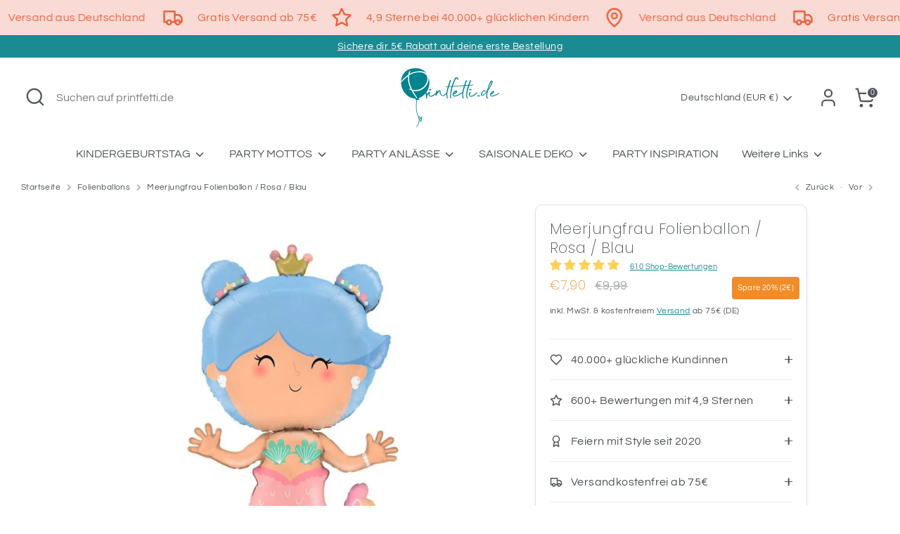

--- FILE ---
content_type: text/html; charset=utf-8
request_url: https://printfetti.de/collections/folienballons/products/meerjungfrau-folienballon-rosa-blau
body_size: 71030
content:
<!doctype html>
<html class="no-js supports-no-cookies" lang="de">
<head>
  <script>
  // Google Consent Mode V2 integration script from Consentmo GDPR
  window.isenseRules = {};
  window.isenseRules.gcm = {
      gcmVersion: 2,
      integrationVersion: 2,
      initialState: 7,
      adsDataRedaction: true,
      urlPassthrough: true,
      storage: { ad_personalization: "granted", ad_storage: "granted", ad_user_data: "granted", analytics_storage: "granted", functionality_storage: "granted", personalization_storage: "granted", security_storage: "granted", wait_for_update: 500 }
  };
  window.isenseRules.initializeGcm = function (rules) {
    let initialState = rules.initialState;
    let analyticsBlocked = initialState === 0 || initialState === 3 || initialState === 6 || initialState === 7;
    let marketingBlocked = initialState === 0 || initialState === 2 || initialState === 5 || initialState === 7;
    let functionalityBlocked = initialState === 4 || initialState === 5 || initialState === 6 || initialState === 7;

    let gdprCache = localStorage.getItem('gdprCache') ? JSON.parse(localStorage.getItem('gdprCache')) : null;
    if (gdprCache && typeof gdprCache.updatedPreferences !== "undefined") {
      let updatedPreferences = gdprCache && typeof gdprCache.updatedPreferences !== "undefined" ? gdprCache.updatedPreferences : null;
      analyticsBlocked = parseInt(updatedPreferences.indexOf('analytics')) > -1;
      marketingBlocked = parseInt(updatedPreferences.indexOf('marketing')) > -1;
      functionalityBlocked = parseInt(updatedPreferences.indexOf('functionality')) > -1;
    }
    
    isenseRules.gcm = {
      ...rules,
      storage: {
        ad_personalization: marketingBlocked ? "denied" : "granted",
        ad_storage: marketingBlocked ? "denied" : "granted",
        ad_user_data: marketingBlocked ? "denied" : "granted",
        analytics_storage: analyticsBlocked ? "denied" : "granted",
        functionality_storage: functionalityBlocked ? "denied" : "granted",
        personalization_storage: functionalityBlocked ? "denied" : "granted",
        security_storage: "granted",
        wait_for_update: 500
      },
    };
  }

  // Google Consent Mode - initialization start
  window.isenseRules.initializeGcm({
    ...window.isenseRules.gcm,
    adsDataRedaction: true,
    urlPassthrough: true,
    initialState: 7
  });

  /*
  * initialState acceptable values:
  * 0 - Set both ad_storage and analytics_storage to denied
  * 1 - Set all categories to granted
  * 2 - Set only ad_storage to denied
  * 3 - Set only analytics_storage to denied
  * 4 - Set only functionality_storage to denied
  * 5 - Set both ad_storage and functionality_storage to denied
  * 6 - Set both analytics_storage and functionality_storage to denied
  * 7 - Set all categories to denied
  */

  window.dataLayer = window.dataLayer || [];
  function gtag() { window.dataLayer.push(arguments); }
  gtag("consent", "default", isenseRules.gcm.storage);
  isenseRules.gcm.adsDataRedaction && gtag("set", "ads_data_redaction", isenseRules.gcm.adsDataRedaction);
  isenseRules.gcm.urlPassthrough && gtag("set", "url_passthrough", isenseRules.gcm.urlPassthrough);
</script>

  <!-- Google tag (gtag.js) -->
  <!-- <script async src="https://www.googletagmanager.com/gtag/js?id=AW-11060951830"></script>
  <script>
    window.dataLayer = window.dataLayer || [];
    function gtag(){dataLayer.push(arguments);}
    gtag('js', new Date());

  gtag('config', 'AW-11060951830');
  </script> -->
  <!-- Google Ads integration- script from Consentmo GDPR Compliance App -->
  <script async id="gads-loading-script"></script>
  <script id="gdpr-gads-blocking-script">
    let isGADSExecuted = false;
    let gadsScript = document.getElementById('gads-loading-script');
    let gadsLink = "https://www.googletagmanager.com/gtag/js?id=AW-11060951830";
  
    function executeGADS() {
      if(!isGADSExecuted) {
        gadsScript.setAttribute('src', gadsLink);
        // The content of Google Ads script goes here
        window.dataLayer = window.dataLayer || [];
        function gtag(){dataLayer.push(arguments);}
        gtag('js', new Date());
    
        gtag('config', 'AW-11060951830');  
        isGADSExecuted = true;
      }
    }
    function checkConsentForGADS(adittionalChecks = 0) {  
      let cpdCookie=(document.cookie.match(/^(?:.*;)?\s*cookieconsent_preferences_disabled(\s*=\s*([^;]+)?)(?:.*)?$/)||[,null])[1];
      if(cpdCookie != null) {
        if(parseInt(cpdCookie.indexOf('marketing')) === -1) {
          executeGADS();
        }
      } else {
        let gdprCache = localStorage.getItem('gdprCache') ? JSON.parse(localStorage.getItem('gdprCache')) : null;
        let gdprCacheConsentSettings = gdprCache && gdprCache.getCookieConsentSettings ? JSON.parse(gdprCache.getCookieConsentSettings) : null;
        let gdprCacheCountryDetection = gdprCache && gdprCache.countryDetection ? JSON.parse(gdprCache.countryDetection) : null;
        let ccsCookie = (document.cookie.match(/^(?:.*;)?\s*cookieconsent_status\s*=\s*([^;]+)(?:.*)?$/)||[,null])[1];
        if((gdprCacheConsentSettings || (gdprCacheCountryDetection && gdprCacheCountryDetection.disable === '1')) && !ccsCookie) {
          if((gdprCacheConsentSettings && gdprCacheConsentSettings.status === 'disabled') || gdprCacheCountryDetection.disable === '1'){
            executeGADS();
          } else {
            let initPreferences = parseInt(gdprCacheConsentSettings.checkboxes_behavior);
            if(initPreferences === 1 || initPreferences === 3 || initPreferences === 4 || initPreferences === 6) {
              executeGADS();
            }
          }
        } else {
          if (adittionalChecks > 0) {
            setTimeout(function() {
              checkConsentForGADS(adittionalChecks - 1);
            }, 1000);
          } else {
            executeGADS();
          }
        }
      }
    }
  
    checkConsentForGADS(3);
    
  </script>
  <!-- Boost 6.2.0 -->
  <meta charset="utf-8" />
<meta name="viewport" content="width=device-width,initial-scale=1.0" />
<meta http-equiv="X-UA-Compatible" content="IE=edge">

<link rel="preconnect" href="https://cdn.shopify.com" crossorigin>
<link rel="preconnect" href="https://fonts.shopify.com" crossorigin>
<link rel="preconnect" href="https://monorail-edge.shopifysvc.com"><link rel="preload" as="font" href="//printfetti.de/cdn/fonts/questrial/questrial_n4.66abac5d8209a647b4bf8089b0451928ef144c07.woff2" type="font/woff2" crossorigin><link rel="preload" as="font" href="//printfetti.de/cdn/fonts/questrial/questrial_n4.66abac5d8209a647b4bf8089b0451928ef144c07.woff2" type="font/woff2" crossorigin><link rel="preload" as="font" href="//printfetti.de/cdn/fonts/poppins/poppins_n2.99893b093cc6b797a8baf99180056d9e77320b68.woff2" type="font/woff2" crossorigin><link rel="preload" as="font" href="//printfetti.de/cdn/fonts/poppins/poppins_n5.ad5b4b72b59a00358afc706450c864c3c8323842.woff2" type="font/woff2" crossorigin><link rel="preload" href="//printfetti.de/cdn/shop/t/24/assets/vendor.min.js?v=67207134794593361361710156658" as="script">
<link rel="preload" href="//printfetti.de/cdn/shop/t/24/assets/theme.js?v=37635234530088704831710156658" as="script"><link rel="canonical" href="https://printfetti.de/products/meerjungfrau-folienballon-rosa-blau" /><link rel="icon" href="//printfetti.de/cdn/shop/files/favicon_printfetti_b69c211f-7b56-46f4-880f-920cfe10e218.png?crop=center&height=48&v=1633872548&width=48" type="image/png"><meta name="description" content="Meerjungfrauen Ballon in Rosa, Hellblau und Pastell für den Unterwasser oder Meerjungfrauen-Geburtstag. Meerjungfrau Folienballon für Helium oder Luft.">

  
  <title>
    Nieldliche Meerjungfrau als Folienballon für den Kindergeburtstag
    
    
    
      &ndash; Printfetti
    
  </title>

  <meta property="og:site_name" content="Printfetti">
<meta property="og:url" content="https://printfetti.de/products/meerjungfrau-folienballon-rosa-blau">
<meta property="og:title" content="Nieldliche Meerjungfrau als Folienballon für den Kindergeburtstag">
<meta property="og:type" content="product">
<meta property="og:description" content="Meerjungfrauen Ballon in Rosa, Hellblau und Pastell für den Unterwasser oder Meerjungfrauen-Geburtstag. Meerjungfrau Folienballon für Helium oder Luft."><meta property="og:image" content="http://printfetti.de/cdn/shop/files/G72135-P-meerjungfrau-folienballon_1200x1200.jpg?v=1719219005">
  <meta property="og:image:secure_url" content="https://printfetti.de/cdn/shop/files/G72135-P-meerjungfrau-folienballon_1200x1200.jpg?v=1719219005">
  <meta property="og:image:width" content="800">
  <meta property="og:image:height" content="800"><meta property="og:price:amount" content="7,90">
  <meta property="og:price:currency" content="EUR"><meta name="twitter:card" content="summary_large_image">
<meta name="twitter:title" content="Nieldliche Meerjungfrau als Folienballon für den Kindergeburtstag">
<meta name="twitter:description" content="Meerjungfrauen Ballon in Rosa, Hellblau und Pastell für den Unterwasser oder Meerjungfrauen-Geburtstag. Meerjungfrau Folienballon für Helium oder Luft.">

<style>
    @font-face {
  font-family: Poppins;
  font-weight: 500;
  font-style: normal;
  font-display: fallback;
  src: url("//printfetti.de/cdn/fonts/poppins/poppins_n5.ad5b4b72b59a00358afc706450c864c3c8323842.woff2") format("woff2"),
       url("//printfetti.de/cdn/fonts/poppins/poppins_n5.33757fdf985af2d24b32fcd84c9a09224d4b2c39.woff") format("woff");
}

    @font-face {
  font-family: Poppins;
  font-weight: 200;
  font-style: normal;
  font-display: fallback;
  src: url("//printfetti.de/cdn/fonts/poppins/poppins_n2.99893b093cc6b797a8baf99180056d9e77320b68.woff2") format("woff2"),
       url("//printfetti.de/cdn/fonts/poppins/poppins_n2.c218f0380a81801a28158673003c167a54d2d69c.woff") format("woff");
}

    @font-face {
  font-family: Questrial;
  font-weight: 400;
  font-style: normal;
  font-display: fallback;
  src: url("//printfetti.de/cdn/fonts/questrial/questrial_n4.66abac5d8209a647b4bf8089b0451928ef144c07.woff2") format("woff2"),
       url("//printfetti.de/cdn/fonts/questrial/questrial_n4.e86c53e77682db9bf4b0ee2dd71f214dc16adda4.woff") format("woff");
}

    
    
    
    @font-face {
  font-family: Questrial;
  font-weight: 400;
  font-style: normal;
  font-display: fallback;
  src: url("//printfetti.de/cdn/fonts/questrial/questrial_n4.66abac5d8209a647b4bf8089b0451928ef144c07.woff2") format("woff2"),
       url("//printfetti.de/cdn/fonts/questrial/questrial_n4.e86c53e77682db9bf4b0ee2dd71f214dc16adda4.woff") format("woff");
}

  </style>

  <link href="//printfetti.de/cdn/shop/t/24/assets/styles.css?v=140503221776679251771762781069" rel="stylesheet" type="text/css" media="all" />
  <link href="//printfetti.de/cdn/shop/t/24/assets/custom.css?v=84214609692994330861763462164" rel="stylesheet" type="text/css" media="all" />
<script>
    document.documentElement.className = document.documentElement.className.replace('no-js', 'js');
    window.theme = window.theme || {};
    window.slate = window.slate || {};
    theme.moneyFormatWithCodeForProductsPreference = "€{{amount_with_comma_separator}}";
    theme.moneyFormatWithCodeForCartPreference = "€{{amount_with_comma_separator}}";
    theme.moneyFormat = "€{{amount_with_comma_separator}}";
    theme.strings = {
      addToCart: "In den Warenkorb",
      unavailable: "Nicht verfügbar",
      addressError: "Kann die Adresse nicht finden",
      addressNoResults: "Keine Ergebnisse für diese Adresse",
      addressQueryLimit: "Sie haben die Google- API-Nutzungsgrenze überschritten. Betrachten wir zu einem \u003ca href=\"https:\/\/developers.google.com\/maps\/premium\/usage-limits\"\u003ePremium-Paket\u003c\/a\u003e zu aktualisieren.",
      authError: "Es gab ein Problem bei Google Maps Konto zu authentifizieren.",
      addingToCart: "Hinzufügen",
      addedToCart: "Hinzugefügt",
      productPreorder: "Vorbestellung",
      addedToCartPopupTitle: "Hinzugefügt:",
      addedToCartPopupItems: "Menge",
      addedToCartPopupSubtotal: "Zwischensumme",
      addedToCartPopupGoToCart: "Jetzt sicher zur Kasse",
      cartTermsNotChecked: "Sie müssen den Nutzungsbedingungen zustimmen, bevor Sie fortfahren.",
      searchLoading: "Ergebnisse werden geladen",
      searchMoreResults: "Alle Ergebnisse anzeigen",
      searchNoResults: "Keine Ergebnisse",
      priceFrom: "Ab",
      quantityTooHigh: "Du kannst nur [[ quantity ]] in deinem Einkaufswagen haben",
      onSale: "% Save %",
      soldOut: "Ausverkauft",
      in_stock: "Auf Lager",
      low_stock: "Begrenzter Vorrat",
      only_x_left: "[[ quantity ]] auf Lager",
      single_unit_available: "1 Einheit verfügbar",
      x_units_available: "[[ quantity ]] Einheiten verfügbar",
      unitPriceSeparator: " \/ ",
      close: "Schließen",
      cart_shipping_calculator_hide_calculator: "Versandrechner ausblenden",
      cart_shipping_calculator_title: "Versandkosten berechnen",
      cart_general_hide_note: "Bemerkung ausblenden",
      cart_general_show_note: "Bemerkung hinfügen",
      previous: "Bisherige",
      next: "Nächster"
    };
    theme.routes = {
      account_login_url: 'https://shopify.com/26396328024/account?locale=de&region_country=DE',
      account_register_url: 'https://shopify.com/26396328024/account?locale=de',
      account_addresses_url: '/account/addresses',
      search_url: '/search',
      cart_url: '/cart',
      cart_add_url: '/cart/add',
      cart_change_url: '/cart/change',
      product_recommendations_url: '/recommendations/products'
    };
    theme.settings = {
      dynamicQtyOpts: false,
      saleLabelEnabled: true,
      soldLabelEnabled: true,
      onAddToCart: "ajax"
    };
  </script><script>window.performance && window.performance.mark && window.performance.mark('shopify.content_for_header.start');</script><meta name="google-site-verification" content="YNuNfWbxgZpSeVp5QkzK2d51PKLCzvkK2kJqaKURHDc">
<meta name="facebook-domain-verification" content="hhgczksoijyd0xz1x0xm7ptf8j7otc">
<meta name="facebook-domain-verification" content="k5lk9r3jodnll62dash8n1mrdpbwp3">
<meta id="shopify-digital-wallet" name="shopify-digital-wallet" content="/26396328024/digital_wallets/dialog">
<meta name="shopify-checkout-api-token" content="c65c1d28150e768b1cbc767ffdec8ec7">
<meta id="in-context-paypal-metadata" data-shop-id="26396328024" data-venmo-supported="false" data-environment="production" data-locale="de_DE" data-paypal-v4="true" data-currency="EUR">
<link rel="alternate" type="application/json+oembed" href="https://printfetti.de/products/meerjungfrau-folienballon-rosa-blau.oembed">
<script async="async" src="/checkouts/internal/preloads.js?locale=de-DE"></script>
<script id="apple-pay-shop-capabilities" type="application/json">{"shopId":26396328024,"countryCode":"DE","currencyCode":"EUR","merchantCapabilities":["supports3DS"],"merchantId":"gid:\/\/shopify\/Shop\/26396328024","merchantName":"Printfetti","requiredBillingContactFields":["postalAddress","email"],"requiredShippingContactFields":["postalAddress","email"],"shippingType":"shipping","supportedNetworks":["visa","masterCard"],"total":{"type":"pending","label":"Printfetti","amount":"1.00"},"shopifyPaymentsEnabled":true,"supportsSubscriptions":true}</script>
<script id="shopify-features" type="application/json">{"accessToken":"c65c1d28150e768b1cbc767ffdec8ec7","betas":["rich-media-storefront-analytics"],"domain":"printfetti.de","predictiveSearch":true,"shopId":26396328024,"locale":"de"}</script>
<script>var Shopify = Shopify || {};
Shopify.shop = "printfetti.myshopify.com";
Shopify.locale = "de";
Shopify.currency = {"active":"EUR","rate":"1.0"};
Shopify.country = "DE";
Shopify.theme = {"name":"Boost 6.2.0 mit neuem Layout","id":149238120713,"schema_name":"Boost","schema_version":"6.2.0","theme_store_id":863,"role":"main"};
Shopify.theme.handle = "null";
Shopify.theme.style = {"id":null,"handle":null};
Shopify.cdnHost = "printfetti.de/cdn";
Shopify.routes = Shopify.routes || {};
Shopify.routes.root = "/";</script>
<script type="module">!function(o){(o.Shopify=o.Shopify||{}).modules=!0}(window);</script>
<script>!function(o){function n(){var o=[];function n(){o.push(Array.prototype.slice.apply(arguments))}return n.q=o,n}var t=o.Shopify=o.Shopify||{};t.loadFeatures=n(),t.autoloadFeatures=n()}(window);</script>
<script id="shop-js-analytics" type="application/json">{"pageType":"product"}</script>
<script defer="defer" async type="module" src="//printfetti.de/cdn/shopifycloud/shop-js/modules/v2/client.init-shop-cart-sync_HUjMWWU5.de.esm.js"></script>
<script defer="defer" async type="module" src="//printfetti.de/cdn/shopifycloud/shop-js/modules/v2/chunk.common_QpfDqRK1.esm.js"></script>
<script type="module">
  await import("//printfetti.de/cdn/shopifycloud/shop-js/modules/v2/client.init-shop-cart-sync_HUjMWWU5.de.esm.js");
await import("//printfetti.de/cdn/shopifycloud/shop-js/modules/v2/chunk.common_QpfDqRK1.esm.js");

  window.Shopify.SignInWithShop?.initShopCartSync?.({"fedCMEnabled":true,"windoidEnabled":true});

</script>
<script>(function() {
  var isLoaded = false;
  function asyncLoad() {
    if (isLoaded) return;
    isLoaded = true;
    var urls = ["https:\/\/cdn.ordersify.com\/sdk\/productalerts-shopify.js?shop=printfetti.myshopify.com","https:\/\/cdn.nfcube.com\/instafeed-dfc3bf36e92f99e6fb79e1fd0e0d4750.js?shop=printfetti.myshopify.com","https:\/\/cdn.logbase.io\/lb-upsell-wrapper.js?shop=printfetti.myshopify.com","https:\/\/cdn.hextom.com\/js\/eventpromotionbar.js?shop=printfetti.myshopify.com","\/\/cdn.shopify.com\/proxy\/b0a09c4e607780401e31af9855d1c4d848c15aad4820e186193ef7fdf0ea7359\/api.goaffpro.com\/loader.js?shop=printfetti.myshopify.com\u0026sp-cache-control=cHVibGljLCBtYXgtYWdlPTkwMA"];
    for (var i = 0; i < urls.length; i++) {
      var s = document.createElement('script');
      s.type = 'text/javascript';
      s.async = true;
      s.src = urls[i];
      var x = document.getElementsByTagName('script')[0];
      x.parentNode.insertBefore(s, x);
    }
  };
  if(window.attachEvent) {
    window.attachEvent('onload', asyncLoad);
  } else {
    window.addEventListener('load', asyncLoad, false);
  }
})();</script>
<script id="__st">var __st={"a":26396328024,"offset":3600,"reqid":"a2f3da58-4fd0-49e1-ac27-94480cceef32-1768720255","pageurl":"printfetti.de\/collections\/folienballons\/products\/meerjungfrau-folienballon-rosa-blau","u":"d4211beecd2c","p":"product","rtyp":"product","rid":9158220906761};</script>
<script>window.ShopifyPaypalV4VisibilityTracking = true;</script>
<script id="captcha-bootstrap">!function(){'use strict';const t='contact',e='account',n='new_comment',o=[[t,t],['blogs',n],['comments',n],[t,'customer']],c=[[e,'customer_login'],[e,'guest_login'],[e,'recover_customer_password'],[e,'create_customer']],r=t=>t.map((([t,e])=>`form[action*='/${t}']:not([data-nocaptcha='true']) input[name='form_type'][value='${e}']`)).join(','),a=t=>()=>t?[...document.querySelectorAll(t)].map((t=>t.form)):[];function s(){const t=[...o],e=r(t);return a(e)}const i='password',u='form_key',d=['recaptcha-v3-token','g-recaptcha-response','h-captcha-response',i],f=()=>{try{return window.sessionStorage}catch{return}},m='__shopify_v',_=t=>t.elements[u];function p(t,e,n=!1){try{const o=window.sessionStorage,c=JSON.parse(o.getItem(e)),{data:r}=function(t){const{data:e,action:n}=t;return t[m]||n?{data:e,action:n}:{data:t,action:n}}(c);for(const[e,n]of Object.entries(r))t.elements[e]&&(t.elements[e].value=n);n&&o.removeItem(e)}catch(o){console.error('form repopulation failed',{error:o})}}const l='form_type',E='cptcha';function T(t){t.dataset[E]=!0}const w=window,h=w.document,L='Shopify',v='ce_forms',y='captcha';let A=!1;((t,e)=>{const n=(g='f06e6c50-85a8-45c8-87d0-21a2b65856fe',I='https://cdn.shopify.com/shopifycloud/storefront-forms-hcaptcha/ce_storefront_forms_captcha_hcaptcha.v1.5.2.iife.js',D={infoText:'Durch hCaptcha geschützt',privacyText:'Datenschutz',termsText:'Allgemeine Geschäftsbedingungen'},(t,e,n)=>{const o=w[L][v],c=o.bindForm;if(c)return c(t,g,e,D).then(n);var r;o.q.push([[t,g,e,D],n]),r=I,A||(h.body.append(Object.assign(h.createElement('script'),{id:'captcha-provider',async:!0,src:r})),A=!0)});var g,I,D;w[L]=w[L]||{},w[L][v]=w[L][v]||{},w[L][v].q=[],w[L][y]=w[L][y]||{},w[L][y].protect=function(t,e){n(t,void 0,e),T(t)},Object.freeze(w[L][y]),function(t,e,n,w,h,L){const[v,y,A,g]=function(t,e,n){const i=e?o:[],u=t?c:[],d=[...i,...u],f=r(d),m=r(i),_=r(d.filter((([t,e])=>n.includes(e))));return[a(f),a(m),a(_),s()]}(w,h,L),I=t=>{const e=t.target;return e instanceof HTMLFormElement?e:e&&e.form},D=t=>v().includes(t);t.addEventListener('submit',(t=>{const e=I(t);if(!e)return;const n=D(e)&&!e.dataset.hcaptchaBound&&!e.dataset.recaptchaBound,o=_(e),c=g().includes(e)&&(!o||!o.value);(n||c)&&t.preventDefault(),c&&!n&&(function(t){try{if(!f())return;!function(t){const e=f();if(!e)return;const n=_(t);if(!n)return;const o=n.value;o&&e.removeItem(o)}(t);const e=Array.from(Array(32),(()=>Math.random().toString(36)[2])).join('');!function(t,e){_(t)||t.append(Object.assign(document.createElement('input'),{type:'hidden',name:u})),t.elements[u].value=e}(t,e),function(t,e){const n=f();if(!n)return;const o=[...t.querySelectorAll(`input[type='${i}']`)].map((({name:t})=>t)),c=[...d,...o],r={};for(const[a,s]of new FormData(t).entries())c.includes(a)||(r[a]=s);n.setItem(e,JSON.stringify({[m]:1,action:t.action,data:r}))}(t,e)}catch(e){console.error('failed to persist form',e)}}(e),e.submit())}));const S=(t,e)=>{t&&!t.dataset[E]&&(n(t,e.some((e=>e===t))),T(t))};for(const o of['focusin','change'])t.addEventListener(o,(t=>{const e=I(t);D(e)&&S(e,y())}));const B=e.get('form_key'),M=e.get(l),P=B&&M;t.addEventListener('DOMContentLoaded',(()=>{const t=y();if(P)for(const e of t)e.elements[l].value===M&&p(e,B);[...new Set([...A(),...v().filter((t=>'true'===t.dataset.shopifyCaptcha))])].forEach((e=>S(e,t)))}))}(h,new URLSearchParams(w.location.search),n,t,e,['guest_login'])})(!0,!0)}();</script>
<script integrity="sha256-4kQ18oKyAcykRKYeNunJcIwy7WH5gtpwJnB7kiuLZ1E=" data-source-attribution="shopify.loadfeatures" defer="defer" src="//printfetti.de/cdn/shopifycloud/storefront/assets/storefront/load_feature-a0a9edcb.js" crossorigin="anonymous"></script>
<script data-source-attribution="shopify.dynamic_checkout.dynamic.init">var Shopify=Shopify||{};Shopify.PaymentButton=Shopify.PaymentButton||{isStorefrontPortableWallets:!0,init:function(){window.Shopify.PaymentButton.init=function(){};var t=document.createElement("script");t.src="https://printfetti.de/cdn/shopifycloud/portable-wallets/latest/portable-wallets.de.js",t.type="module",document.head.appendChild(t)}};
</script>
<script data-source-attribution="shopify.dynamic_checkout.buyer_consent">
  function portableWalletsHideBuyerConsent(e){var t=document.getElementById("shopify-buyer-consent"),n=document.getElementById("shopify-subscription-policy-button");t&&n&&(t.classList.add("hidden"),t.setAttribute("aria-hidden","true"),n.removeEventListener("click",e))}function portableWalletsShowBuyerConsent(e){var t=document.getElementById("shopify-buyer-consent"),n=document.getElementById("shopify-subscription-policy-button");t&&n&&(t.classList.remove("hidden"),t.removeAttribute("aria-hidden"),n.addEventListener("click",e))}window.Shopify?.PaymentButton&&(window.Shopify.PaymentButton.hideBuyerConsent=portableWalletsHideBuyerConsent,window.Shopify.PaymentButton.showBuyerConsent=portableWalletsShowBuyerConsent);
</script>
<script data-source-attribution="shopify.dynamic_checkout.cart.bootstrap">document.addEventListener("DOMContentLoaded",(function(){function t(){return document.querySelector("shopify-accelerated-checkout-cart, shopify-accelerated-checkout")}if(t())Shopify.PaymentButton.init();else{new MutationObserver((function(e,n){t()&&(Shopify.PaymentButton.init(),n.disconnect())})).observe(document.body,{childList:!0,subtree:!0})}}));
</script>
<link id="shopify-accelerated-checkout-styles" rel="stylesheet" media="screen" href="https://printfetti.de/cdn/shopifycloud/portable-wallets/latest/accelerated-checkout-backwards-compat.css" crossorigin="anonymous">
<style id="shopify-accelerated-checkout-cart">
        #shopify-buyer-consent {
  margin-top: 1em;
  display: inline-block;
  width: 100%;
}

#shopify-buyer-consent.hidden {
  display: none;
}

#shopify-subscription-policy-button {
  background: none;
  border: none;
  padding: 0;
  text-decoration: underline;
  font-size: inherit;
  cursor: pointer;
}

#shopify-subscription-policy-button::before {
  box-shadow: none;
}

      </style>
<script id="sections-script" data-sections="product-recommendations" defer="defer" src="//printfetti.de/cdn/shop/t/24/compiled_assets/scripts.js?v=12452"></script>
<script>window.performance && window.performance.mark && window.performance.mark('shopify.content_for_header.end');</script>
<!-- BEGIN app block: shopify://apps/consentmo-gdpr/blocks/gdpr_cookie_consent/4fbe573f-a377-4fea-9801-3ee0858cae41 -->


<!-- END app block --><!-- BEGIN app block: shopify://apps/klaviyo-email-marketing-sms/blocks/klaviyo-onsite-embed/2632fe16-c075-4321-a88b-50b567f42507 -->












  <script async src="https://static.klaviyo.com/onsite/js/VsBnaj/klaviyo.js?company_id=VsBnaj"></script>
  <script>!function(){if(!window.klaviyo){window._klOnsite=window._klOnsite||[];try{window.klaviyo=new Proxy({},{get:function(n,i){return"push"===i?function(){var n;(n=window._klOnsite).push.apply(n,arguments)}:function(){for(var n=arguments.length,o=new Array(n),w=0;w<n;w++)o[w]=arguments[w];var t="function"==typeof o[o.length-1]?o.pop():void 0,e=new Promise((function(n){window._klOnsite.push([i].concat(o,[function(i){t&&t(i),n(i)}]))}));return e}}})}catch(n){window.klaviyo=window.klaviyo||[],window.klaviyo.push=function(){var n;(n=window._klOnsite).push.apply(n,arguments)}}}}();</script>

  
    <script id="viewed_product">
      if (item == null) {
        var _learnq = _learnq || [];

        var MetafieldReviews = null
        var MetafieldYotpoRating = null
        var MetafieldYotpoCount = null
        var MetafieldLooxRating = null
        var MetafieldLooxCount = null
        var okendoProduct = null
        var okendoProductReviewCount = null
        var okendoProductReviewAverageValue = null
        try {
          // The following fields are used for Customer Hub recently viewed in order to add reviews.
          // This information is not part of __kla_viewed. Instead, it is part of __kla_viewed_reviewed_items
          MetafieldReviews = {};
          MetafieldYotpoRating = null
          MetafieldYotpoCount = null
          MetafieldLooxRating = null
          MetafieldLooxCount = null

          okendoProduct = null
          // If the okendo metafield is not legacy, it will error, which then requires the new json formatted data
          if (okendoProduct && 'error' in okendoProduct) {
            okendoProduct = null
          }
          okendoProductReviewCount = okendoProduct ? okendoProduct.reviewCount : null
          okendoProductReviewAverageValue = okendoProduct ? okendoProduct.reviewAverageValue : null
        } catch (error) {
          console.error('Error in Klaviyo onsite reviews tracking:', error);
        }

        var item = {
          Name: "Meerjungfrau Folienballon \/ Rosa \/ Blau",
          ProductID: 9158220906761,
          Categories: ["Alle Artikel","Ballons - Ballons - Ballons","Folienballons","Meerjungfrauen Deko","Party Dekoration","Partydeko im Angebot","Pastell Meerjungfrauen Deko","Physische Produkte"],
          ImageURL: "https://printfetti.de/cdn/shop/files/G72135-P-meerjungfrau-folienballon_grande.jpg?v=1719219005",
          URL: "https://printfetti.de/products/meerjungfrau-folienballon-rosa-blau",
          Brand: "Grabo",
          Price: "€7,90",
          Value: "7,90",
          CompareAtPrice: "€9,99"
        };
        _learnq.push(['track', 'Viewed Product', item]);
        _learnq.push(['trackViewedItem', {
          Title: item.Name,
          ItemId: item.ProductID,
          Categories: item.Categories,
          ImageUrl: item.ImageURL,
          Url: item.URL,
          Metadata: {
            Brand: item.Brand,
            Price: item.Price,
            Value: item.Value,
            CompareAtPrice: item.CompareAtPrice
          },
          metafields:{
            reviews: MetafieldReviews,
            yotpo:{
              rating: MetafieldYotpoRating,
              count: MetafieldYotpoCount,
            },
            loox:{
              rating: MetafieldLooxRating,
              count: MetafieldLooxCount,
            },
            okendo: {
              rating: okendoProductReviewAverageValue,
              count: okendoProductReviewCount,
            }
          }
        }]);
      }
    </script>
  




  <script>
    window.klaviyoReviewsProductDesignMode = false
  </script>







<!-- END app block --><!-- BEGIN app block: shopify://apps/xo-insert-code/blocks/insert-code-header/72017b12-3679-442e-b23c-5c62460717f5 --><!-- XO-InsertCode Header -->


<!-- End: XO-InsertCode Header -->


<!-- END app block --><!-- BEGIN app block: shopify://apps/judge-me-reviews/blocks/judgeme_core/61ccd3b1-a9f2-4160-9fe9-4fec8413e5d8 --><!-- Start of Judge.me Core -->






<link rel="dns-prefetch" href="https://cdnwidget.judge.me">
<link rel="dns-prefetch" href="https://cdn.judge.me">
<link rel="dns-prefetch" href="https://cdn1.judge.me">
<link rel="dns-prefetch" href="https://api.judge.me">

<script data-cfasync='false' class='jdgm-settings-script'>window.jdgmSettings={"pagination":5,"disable_web_reviews":false,"badge_no_review_text":"Noch keine Bewertung","badge_n_reviews_text":"{{ n }} Bewertung/Bewertungen","badge_star_color":"#ffd058","hide_badge_preview_if_no_reviews":true,"badge_hide_text":true,"enforce_center_preview_badge":false,"widget_title":"Kundenbewertungen","widget_open_form_text":"Bewertung schreiben","widget_close_form_text":"Bewertung abbrechen","widget_refresh_page_text":"Seite neu laden","widget_summary_text":"Basierend auf {{ number_of_reviews }} Bewertung/Bewertungen","widget_no_review_text":"Sei die erste Person, die eine Bewertung schreibt","widget_name_field_text":"Anzeigename","widget_verified_name_field_text":"Verifizierter Name (öffentlich)","widget_name_placeholder_text":"Bitte gib deinen Namen ein (öffentlich)","widget_required_field_error_text":"Dieses Feld ist erforderlich.","widget_email_field_text":"E-Mail-Adresse","widget_verified_email_field_text":"Verifizierte E-Mail (privat, kann nicht bearbeitet werden)","widget_email_placeholder_text":"Bitte gib deine E-Mail-Adresse ein (nicht öffentlich)","widget_email_field_error_text":"Bitte gib eine eine gültige E-Mail-Adresse ein.","widget_rating_field_text":"Bewertung","widget_review_title_field_text":"Bewertungstitel","widget_review_title_placeholder_text":"Bitte gib deiner Bewertung eine Überschrift","widget_review_body_field_text":"Bewertungsinhalt","widget_review_body_placeholder_text":"Schreibe einen kurzen Kommentar","widget_pictures_field_text":"Bild/Video (optional)","widget_submit_review_text":"Bewertung abschicken","widget_submit_verified_review_text":"Verifizierte Bewertung abschicken","widget_submit_success_msg_with_auto_publish":"Vielen Dank! Bitte aktualisiere die Seite in wenigen Augenblicken, um die Bewertung zu sehen. Du kannst deine Bewertung entfernen oder bearbeiten, indem du dich bei \u003ca href='https://judge.me/login' target='_blank' rel='nofollow noopener'\u003eJudge.me anmeldest\u003c/a\u003e","widget_submit_success_msg_no_auto_publish":"Vielen Dank! Deine Bewertung wird veröffentlicht, sobald sie vom Shop-Administrator genehmigt wurde. Du kannst deine Bewertung entfernen oder bearbeiten, indem Sie sich bei \u003ca href='https://judge.me/login' target='_blank' rel='nofollow noopener'\u003eJudge.me anmeldest\u003c/a\u003e","widget_show_default_reviews_out_of_total_text":"Es werden {{ n_reviews_shown }} von {{ n_reviews }} Bewertungen angezeigt.","widget_show_all_link_text":"Alle anzeigen","widget_show_less_link_text":"Weniger anzeigen","widget_author_said_text":"{{ reviewer_name }} sagte:","widget_days_text":"vor {{ n }} Tag/Tagen","widget_weeks_text":"vor {{ n }} Woche/Wochen","widget_months_text":"vor {{ n }} Monat/Monaten","widget_years_text":"vor {{ n }} Jahr/Jahren","widget_yesterday_text":"Gestern","widget_today_text":"Heute","widget_replied_text":"\u003e\u003e {{ shop_name }} antwortete:","widget_read_more_text":"Mehr lesen","widget_reviewer_name_as_initial":"last_initial","widget_rating_filter_color":"#F9C7C0","widget_rating_filter_see_all_text":"Alle Bewertungen anzeigen","widget_sorting_most_recent_text":"Neueste","widget_sorting_highest_rating_text":"Höchste Bewertung","widget_sorting_lowest_rating_text":"Niedrigste Bewertung","widget_sorting_with_pictures_text":"Nur Bilder","widget_sorting_most_helpful_text":"Hilfreichste","widget_open_question_form_text":"Eine Frage stellen","widget_reviews_subtab_text":"Bewertungen","widget_questions_subtab_text":"Fragen","widget_question_label_text":"Frage","widget_answer_label_text":"Antwort","widget_question_placeholder_text":"Stelle hier deine Frage","widget_submit_question_text":"Frage absenden","widget_question_submit_success_text":"Vielen Dank für deine Frage! Wir senden dir eine E-Mail wenn deine Frage beantwortet und veröffentlicht wird.","widget_star_color":"#ffd058","verified_badge_text":"Verifiziert","verified_badge_bg_color":"#EF942F","verified_badge_text_color":"","verified_badge_placement":"left-of-reviewer-name","widget_review_max_height":"","widget_hide_border":false,"widget_social_share":false,"widget_thumb":false,"widget_review_location_show":false,"widget_location_format":"city_only","all_reviews_include_out_of_store_products":true,"all_reviews_out_of_store_text":"(außerhalb des Shops)","all_reviews_pagination":100,"all_reviews_product_name_prefix_text":"über","enable_review_pictures":true,"enable_question_anwser":false,"widget_theme":"align","review_date_format":"dd/mm/yy","default_sort_method":"most-recent","widget_product_reviews_subtab_text":"Produktbewertungen","widget_shop_reviews_subtab_text":"Shopbewertungen","widget_other_products_reviews_text":"Bewertungen für andere Produkte","widget_store_reviews_subtab_text":"Shop-Bewertungen","widget_no_store_reviews_text":"Dieser Shop hat noch keine Bewertungen erhalten","widget_web_restriction_product_reviews_text":"Dieses Produkt hat noch keine Bewertungen erhalten","widget_no_items_text":"Keine Elemente gefunden","widget_show_more_text":"Mehr anzeigen","widget_write_a_store_review_text":"Bewerte diesen Shop","widget_other_languages_heading":"Bewertungen in anderen Sprachen","widget_translate_review_text":"Bewertung übersetzen nach {{ language }}","widget_translating_review_text":"Übersetzung läuft...","widget_show_original_translation_text":"Original anzeigen ({{ language }})","widget_translate_review_failed_text":"Bewertung konnte nicht übersetzt werden.","widget_translate_review_retry_text":"Erneut versuchen","widget_translate_review_try_again_later_text":"Versuchen Sie es später noch einmal","show_product_url_for_grouped_product":false,"widget_sorting_pictures_first_text":"Bilder zuerst","show_pictures_on_all_rev_page_mobile":false,"show_pictures_on_all_rev_page_desktop":false,"floating_tab_hide_mobile_install_preference":false,"floating_tab_button_name":"★ Bewertungen","floating_tab_title":"Lassen Sie Kunden für uns sprechen","floating_tab_button_color":"","floating_tab_button_background_color":"","floating_tab_url":"","floating_tab_url_enabled":true,"floating_tab_tab_style":"text","all_reviews_text_badge_text":"{{ shop.metafields.judgeme.all_reviews_count }} Shop-Bewertungen","all_reviews_text_badge_text_branded_style":"{{ shop.metafields.judgeme.all_reviews_rating | round: 1 }} von 5 Sternen basierend auf {{ shop.metafields.judgeme.all_reviews_count }} Bewertungen","is_all_reviews_text_badge_a_link":true,"show_stars_for_all_reviews_text_badge":true,"all_reviews_text_badge_url":"https://printfetti.de/pages/reviews","all_reviews_text_style":"text","all_reviews_text_color_style":"judgeme_brand_color","all_reviews_text_color":"#108474","all_reviews_text_show_jm_brand":true,"featured_carousel_show_header":true,"featured_carousel_title":"Rezensionen","testimonials_carousel_title":"Kunden sagen uns","videos_carousel_title":"Echte Kunden-Geschichten","cards_carousel_title":"Kunden sagen uns","featured_carousel_count_text":"aus {{ n }} Bewertungen","featured_carousel_add_link_to_all_reviews_page":true,"featured_carousel_url":"https://printfetti.de/pages/reviews","featured_carousel_show_images":true,"featured_carousel_autoslide_interval":5,"featured_carousel_arrows_on_the_sides":true,"featured_carousel_height":250,"featured_carousel_width":100,"featured_carousel_image_size":0,"featured_carousel_image_height":250,"featured_carousel_arrow_color":"#eeeeee","verified_count_badge_style":"vintage","verified_count_badge_orientation":"horizontal","verified_count_badge_color_style":"monochromatic_version","verified_count_badge_color":"#333333","is_verified_count_badge_a_link":true,"verified_count_badge_url":"https://printfetti.de/pages/reviews","verified_count_badge_show_jm_brand":true,"widget_rating_preset_default":5,"widget_first_sub_tab":"shop-reviews","widget_show_histogram":true,"widget_histogram_use_custom_color":true,"widget_pagination_use_custom_color":true,"widget_star_use_custom_color":true,"widget_verified_badge_use_custom_color":false,"widget_write_review_use_custom_color":false,"picture_reminder_submit_button":"Upload Pictures","enable_review_videos":true,"mute_video_by_default":false,"widget_sorting_videos_first_text":"Videos zuerst","widget_review_pending_text":"Ausstehend","featured_carousel_items_for_large_screen":4,"social_share_options_order":"Facebook,Pinterest","remove_microdata_snippet":true,"disable_json_ld":false,"enable_json_ld_products":false,"preview_badge_show_question_text":false,"preview_badge_no_question_text":"Keine Fragen","preview_badge_n_question_text":"{{ number_of_questions }} Frage/Fragen","qa_badge_show_icon":false,"qa_badge_position":"same-row","remove_judgeme_branding":false,"widget_add_search_bar":true,"widget_search_bar_placeholder":"Suchen","widget_sorting_verified_only_text":"Nur verifizierte","featured_carousel_theme":"aligned","featured_carousel_show_rating":true,"featured_carousel_show_title":true,"featured_carousel_show_body":true,"featured_carousel_show_date":false,"featured_carousel_show_reviewer":false,"featured_carousel_show_product":false,"featured_carousel_header_background_color":"#108474","featured_carousel_header_text_color":"#ffffff","featured_carousel_name_product_separator":"reviewed","featured_carousel_full_star_background":"#FFD058","featured_carousel_empty_star_background":"#FFD058","featured_carousel_vertical_theme_background":"#f6f5f4","featured_carousel_verified_badge_enable":false,"featured_carousel_verified_badge_color":"false","featured_carousel_border_style":"round","featured_carousel_review_line_length_limit":3,"featured_carousel_more_reviews_button_text":"Mehr Bewertungen lesen","featured_carousel_view_product_button_text":"Produkt ansehen","all_reviews_page_load_reviews_on":"scroll","all_reviews_page_load_more_text":"Mehr Bewertungen laden","disable_fb_tab_reviews":false,"enable_ajax_cdn_cache":false,"widget_public_name_text":"wird öffentlich angezeigt wie","default_reviewer_name":"Marie","default_reviewer_name_has_non_latin":true,"widget_reviewer_anonymous":"Anonym","medals_widget_title":"Judge.me Bewertungsmedaillen","medals_widget_background_color":"#f6f5f4","medals_widget_position":"footer_all_pages","medals_widget_border_color":"#f9fafb","medals_widget_verified_text_position":"left","medals_widget_use_monochromatic_version":true,"medals_widget_elements_color":"#4f5357","show_reviewer_avatar":true,"widget_invalid_yt_video_url_error_text":"Keine YouTube-Video-URL","widget_max_length_field_error_text":"Bitte geben Sie nicht mehr als {0} Zeichen ein.","widget_show_country_flag":false,"widget_show_collected_via_shop_app":true,"widget_verified_by_shop_badge_style":"light","widget_verified_by_shop_text":"Verifiziert vom Shop","widget_show_photo_gallery":false,"widget_load_with_code_splitting":true,"widget_ugc_install_preference":false,"widget_ugc_title":"Von uns hergestellt, von Ihnen geteilt","widget_ugc_subtitle":"Markieren Sie uns, um Ihr Bild auf unserer Seite zu sehen","widget_ugc_arrows_color":"#ffffff","widget_ugc_primary_button_text":"Jetzt kaufen","widget_ugc_primary_button_background_color":"#108474","widget_ugc_primary_button_text_color":"#ffffff","widget_ugc_primary_button_border_width":"0","widget_ugc_primary_button_border_style":"none","widget_ugc_primary_button_border_color":"#108474","widget_ugc_primary_button_border_radius":"25","widget_ugc_secondary_button_text":"Mehr laden","widget_ugc_secondary_button_background_color":"#ffffff","widget_ugc_secondary_button_text_color":"#108474","widget_ugc_secondary_button_border_width":"2","widget_ugc_secondary_button_border_style":"solid","widget_ugc_secondary_button_border_color":"#108474","widget_ugc_secondary_button_border_radius":"25","widget_ugc_reviews_button_text":"Bewertungen ansehen","widget_ugc_reviews_button_background_color":"#ffffff","widget_ugc_reviews_button_text_color":"#108474","widget_ugc_reviews_button_border_width":"2","widget_ugc_reviews_button_border_style":"solid","widget_ugc_reviews_button_border_color":"#108474","widget_ugc_reviews_button_border_radius":"25","widget_ugc_reviews_button_link_to":"judgeme-reviews-page","widget_ugc_show_post_date":true,"widget_ugc_max_width":"800","widget_rating_metafield_value_type":true,"widget_primary_color":"#108474","widget_enable_secondary_color":false,"widget_secondary_color":"#edf5f5","widget_summary_average_rating_text":"{{ average_rating }} von 5","widget_media_grid_title":"Kundenfotos \u0026 -videos","widget_media_grid_see_more_text":"Mehr sehen","widget_round_style":false,"widget_show_product_medals":false,"widget_verified_by_judgeme_text":"Verifiziert von Judge.me","widget_show_store_medals":true,"widget_verified_by_judgeme_text_in_store_medals":"Verifiziert von Judge.me","widget_media_field_exceed_quantity_message":"Entschuldigung, wir können nur {{ max_media }} für eine Bewertung akzeptieren.","widget_media_field_exceed_limit_message":"{{ file_name }} ist zu groß, bitte wählen Sie ein {{ media_type }} kleiner als {{ size_limit }}MB.","widget_review_submitted_text":"Bewertung abgesendet!","widget_question_submitted_text":"Frage abgesendet!","widget_close_form_text_question":"Abbrechen","widget_write_your_answer_here_text":"Schreibe eine Antwort hier","widget_enabled_branded_link":true,"widget_show_collected_by_judgeme":false,"widget_reviewer_name_color":"#4F5357","widget_write_review_text_color":"","widget_write_review_bg_color":"#6BBC98","widget_collected_by_judgeme_text":"gesammelt von Judge.me","widget_pagination_type":"load_more","widget_load_more_text":"Mehr laden","widget_load_more_color":"#6BBC98","widget_full_review_text":"Vollständige Bewertung","widget_read_more_reviews_text":"Mehr Bewertungen lesen","widget_read_questions_text":"Fragen lesen","widget_questions_and_answers_text":"Fragen \u0026 Antworten","widget_verified_by_text":"Verifiziert von","widget_verified_text":"Verifiziert","widget_number_of_reviews_text":"{{ number_of_reviews }} Bewertungen","widget_back_button_text":"Zurück","widget_next_button_text":"Weiter","widget_custom_forms_filter_button":"Filter","custom_forms_style":"horizontal","widget_show_review_information":false,"how_reviews_are_collected":"Wie werden Bewertungen gesammelt?","widget_show_review_keywords":false,"widget_gdpr_statement":"Wie wir Ihre Daten verwenden: Wir kontaktieren Sie nur bezüglich der von Ihnen abgegebenen Bewertung und nur, wenn nötig. Durch das Absenden Ihrer Bewertung stimmen Sie den \u003ca href='https://judge.me/terms' target='_blank' rel='nofollow noopener'\u003eNutzungsbedingungen\u003c/a\u003e, der \u003ca href='https://judge.me/privacy' target='_blank' rel='nofollow noopener'\u003eDatenschutzrichtlinie\u003c/a\u003e und den \u003ca href='https://judge.me/content-policy' target='_blank' rel='nofollow noopener'\u003eInhaltsrichtlinien\u003c/a\u003e von Judge.me zu.","widget_multilingual_sorting_enabled":false,"widget_translate_review_content_enabled":false,"widget_translate_review_content_method":"manual","popup_widget_review_selection":"automatically","popup_widget_round_border_style":true,"popup_widget_show_title":true,"popup_widget_show_body":true,"popup_widget_show_reviewer":false,"popup_widget_show_product":true,"popup_widget_show_pictures":true,"popup_widget_use_review_picture":true,"popup_widget_show_on_home_page":true,"popup_widget_show_on_product_page":true,"popup_widget_show_on_collection_page":true,"popup_widget_show_on_cart_page":true,"popup_widget_position":"bottom_left","popup_widget_first_review_delay":5,"popup_widget_duration":5,"popup_widget_interval":5,"popup_widget_review_count":5,"popup_widget_hide_on_mobile":false,"review_snippet_widget_round_border_style":true,"review_snippet_widget_card_color":"#FFFFFF","review_snippet_widget_slider_arrows_background_color":"#FFFFFF","review_snippet_widget_slider_arrows_color":"#000000","review_snippet_widget_star_color":"#FFD058","show_product_variant":false,"all_reviews_product_variant_label_text":"Variante: ","widget_show_verified_branding":false,"widget_ai_summary_title":"Kunden sagen","widget_ai_summary_disclaimer":"KI-gestützte Bewertungszusammenfassung basierend auf aktuellen Kundenbewertungen","widget_show_ai_summary":false,"widget_show_ai_summary_bg":false,"widget_show_review_title_input":true,"redirect_reviewers_invited_via_email":"external_form","request_store_review_after_product_review":true,"request_review_other_products_in_order":false,"review_form_color_scheme":"default","review_form_corner_style":"square","review_form_star_color":{},"review_form_text_color":"#333333","review_form_background_color":"#ffffff","review_form_field_background_color":"#fafafa","review_form_button_color":{},"review_form_button_text_color":"#ffffff","review_form_modal_overlay_color":"#000000","review_content_screen_title_text":"Wie würden Sie dieses Produkt bewerten?","review_content_introduction_text":"Wir würden uns freuen, wenn Sie etwas über Ihre Erfahrung teilen würden.","store_review_form_title_text":"Wie würden Sie diesen Shop bewerten?","store_review_form_introduction_text":"Wir würden uns freuen, wenn Sie etwas über Ihre Erfahrung teilen würden.","show_review_guidance_text":true,"one_star_review_guidance_text":"Schlecht","five_star_review_guidance_text":"Großartig","customer_information_screen_title_text":"Über Sie","customer_information_introduction_text":"Bitte teilen Sie uns mehr über sich mit.","custom_questions_screen_title_text":"Ihre Erfahrung im Detail","custom_questions_introduction_text":"Hier sind einige Fragen, die uns helfen, mehr über Ihre Erfahrung zu verstehen.","review_submitted_screen_title_text":"Vielen Dank für Ihre Bewertung!","review_submitted_screen_thank_you_text":"Wir verarbeiten sie und sie wird bald im Shop erscheinen.","review_submitted_screen_email_verification_text":"Bitte bestätigen Sie Ihre E-Mail-Adresse, indem Sie auf den Link klicken, den wir Ihnen gerade gesendet haben. Dies hilft uns, die Bewertungen authentisch zu halten.","review_submitted_request_store_review_text":"Möchten Sie Ihre Erfahrung beim Einkaufen bei uns teilen?","review_submitted_review_other_products_text":"Möchten Sie diese Produkte bewerten?","store_review_screen_title_text":"Möchten Sie Ihre Erfahrung mit uns teilen?","store_review_introduction_text":"Wir würden uns freuen, wenn Sie etwas über Ihre Erfahrung teilen würden.","reviewer_media_screen_title_picture_text":"Bild teilen","reviewer_media_introduction_picture_text":"Laden Sie ein Foto hoch, um Ihre Bewertung zu unterstützen.","reviewer_media_screen_title_video_text":"Video teilen","reviewer_media_introduction_video_text":"Laden Sie ein Video hoch, um Ihre Bewertung zu unterstützen.","reviewer_media_screen_title_picture_or_video_text":"Bild oder Video teilen","reviewer_media_introduction_picture_or_video_text":"Laden Sie ein Foto oder Video hoch, um Ihre Bewertung zu unterstützen.","reviewer_media_youtube_url_text":"Fügen Sie hier Ihre Youtube-URL ein","advanced_settings_next_step_button_text":"Weiter","advanced_settings_close_review_button_text":"Schließen","modal_write_review_flow":false,"write_review_flow_required_text":"Erforderlich","write_review_flow_privacy_message_text":"Wir respektieren Ihre Privatsphäre.","write_review_flow_anonymous_text":"Bewertung als anonym","write_review_flow_visibility_text":"Dies wird nicht für andere Kunden sichtbar sein.","write_review_flow_multiple_selection_help_text":"Wählen Sie so viele aus, wie Sie möchten","write_review_flow_single_selection_help_text":"Wählen Sie eine Option","write_review_flow_required_field_error_text":"Dieses Feld ist erforderlich","write_review_flow_invalid_email_error_text":"Bitte geben Sie eine gültige E-Mail-Adresse ein","write_review_flow_max_length_error_text":"Max. {{ max_length }} Zeichen.","write_review_flow_media_upload_text":"\u003cb\u003eZum Hochladen klicken\u003c/b\u003e oder ziehen und ablegen","write_review_flow_gdpr_statement":"Wir kontaktieren Sie nur bei Bedarf bezüglich Ihrer Bewertung. Mit dem Absenden Ihrer Bewertung stimmen Sie unseren \u003ca href='https://judge.me/terms' target='_blank' rel='nofollow noopener'\u003eGeschäftsbedingungen\u003c/a\u003e und unserer \u003ca href='https://judge.me/privacy' target='_blank' rel='nofollow noopener'\u003eDatenschutzrichtlinie\u003c/a\u003e zu.","rating_only_reviews_enabled":false,"show_negative_reviews_help_screen":false,"new_review_flow_help_screen_rating_threshold":3,"negative_review_resolution_screen_title_text":"Erzählen Sie uns mehr","negative_review_resolution_text":"Ihre Erfahrung ist uns wichtig. Falls es Probleme mit Ihrem Kauf gab, sind wir hier, um zu helfen. Zögern Sie nicht, uns zu kontaktieren, wir würden gerne die Gelegenheit haben, die Dinge zu korrigieren.","negative_review_resolution_button_text":"Kontaktieren Sie uns","negative_review_resolution_proceed_with_review_text":"Hinterlassen Sie eine Bewertung","negative_review_resolution_subject":"Problem mit dem Kauf von {{ shop_name }}.{{ order_name }}","preview_badge_collection_page_install_status":false,"widget_review_custom_css":"","preview_badge_custom_css":"","preview_badge_stars_count":"5-stars","featured_carousel_custom_css":"","floating_tab_custom_css":"","all_reviews_widget_custom_css":"","medals_widget_custom_css":"","verified_badge_custom_css":"","all_reviews_text_custom_css":"","transparency_badges_collected_via_store_invite":false,"transparency_badges_from_another_provider":false,"transparency_badges_collected_from_store_visitor":false,"transparency_badges_collected_by_verified_review_provider":false,"transparency_badges_earned_reward":false,"transparency_badges_collected_via_store_invite_text":"Bewertung gesammelt durch eine Einladung zum Shop","transparency_badges_from_another_provider_text":"Bewertung gesammelt von einem anderen Anbieter","transparency_badges_collected_from_store_visitor_text":"Bewertung gesammelt von einem Shop-Besucher","transparency_badges_written_in_google_text":"Bewertung in Google geschrieben","transparency_badges_written_in_etsy_text":"Bewertung in Etsy geschrieben","transparency_badges_written_in_shop_app_text":"Bewertung in Shop App geschrieben","transparency_badges_earned_reward_text":"Bewertung erhielt eine Belohnung für zukünftige Bestellungen","product_review_widget_per_page":10,"widget_store_review_label_text":"Shop-Bewertung","checkout_comment_extension_title_on_product_page":"Customer Comments","checkout_comment_extension_num_latest_comment_show":5,"checkout_comment_extension_format":"name_and_timestamp","checkout_comment_customer_name":"last_initial","checkout_comment_comment_notification":true,"preview_badge_collection_page_install_preference":false,"preview_badge_home_page_install_preference":false,"preview_badge_product_page_install_preference":true,"review_widget_install_preference":"","review_carousel_install_preference":false,"floating_reviews_tab_install_preference":"none","verified_reviews_count_badge_install_preference":false,"all_reviews_text_install_preference":false,"review_widget_best_location":false,"judgeme_medals_install_preference":false,"review_widget_revamp_enabled":false,"review_widget_qna_enabled":false,"review_widget_header_theme":"minimal","review_widget_widget_title_enabled":true,"review_widget_header_text_size":"medium","review_widget_header_text_weight":"regular","review_widget_average_rating_style":"compact","review_widget_bar_chart_enabled":true,"review_widget_bar_chart_type":"numbers","review_widget_bar_chart_style":"standard","review_widget_expanded_media_gallery_enabled":false,"review_widget_reviews_section_theme":"standard","review_widget_image_style":"thumbnails","review_widget_review_image_ratio":"square","review_widget_stars_size":"medium","review_widget_verified_badge":"standard_text","review_widget_review_title_text_size":"medium","review_widget_review_text_size":"medium","review_widget_review_text_length":"medium","review_widget_number_of_columns_desktop":3,"review_widget_carousel_transition_speed":5,"review_widget_custom_questions_answers_display":"always","review_widget_button_text_color":"#FFFFFF","review_widget_text_color":"#000000","review_widget_lighter_text_color":"#7B7B7B","review_widget_corner_styling":"soft","review_widget_review_word_singular":"Bewertung","review_widget_review_word_plural":"Bewertungen","review_widget_voting_label":"Hilfreich?","review_widget_shop_reply_label":"Antwort von {{ shop_name }}:","review_widget_filters_title":"Filter","qna_widget_question_word_singular":"Frage","qna_widget_question_word_plural":"Fragen","qna_widget_answer_reply_label":"Antwort von {{ answerer_name }}:","qna_content_screen_title_text":"Frage dieses Produkts stellen","qna_widget_question_required_field_error_text":"Bitte geben Sie Ihre Frage ein.","qna_widget_flow_gdpr_statement":"Wir kontaktieren Sie nur bei Bedarf bezüglich Ihrer Frage. Mit dem Absenden Ihrer Frage stimmen Sie unseren \u003ca href='https://judge.me/terms' target='_blank' rel='nofollow noopener'\u003eGeschäftsbedingungen\u003c/a\u003e und unserer \u003ca href='https://judge.me/privacy' target='_blank' rel='nofollow noopener'\u003eDatenschutzrichtlinie\u003c/a\u003e zu.","qna_widget_question_submitted_text":"Danke für Ihre Frage!","qna_widget_close_form_text_question":"Schließen","qna_widget_question_submit_success_text":"Wir werden Ihnen per E-Mail informieren, wenn wir Ihre Frage beantworten.","all_reviews_widget_v2025_enabled":false,"all_reviews_widget_v2025_header_theme":"default","all_reviews_widget_v2025_widget_title_enabled":true,"all_reviews_widget_v2025_header_text_size":"medium","all_reviews_widget_v2025_header_text_weight":"regular","all_reviews_widget_v2025_average_rating_style":"compact","all_reviews_widget_v2025_bar_chart_enabled":true,"all_reviews_widget_v2025_bar_chart_type":"numbers","all_reviews_widget_v2025_bar_chart_style":"standard","all_reviews_widget_v2025_expanded_media_gallery_enabled":false,"all_reviews_widget_v2025_show_store_medals":true,"all_reviews_widget_v2025_show_photo_gallery":true,"all_reviews_widget_v2025_show_review_keywords":false,"all_reviews_widget_v2025_show_ai_summary":false,"all_reviews_widget_v2025_show_ai_summary_bg":false,"all_reviews_widget_v2025_add_search_bar":false,"all_reviews_widget_v2025_default_sort_method":"most-recent","all_reviews_widget_v2025_reviews_per_page":10,"all_reviews_widget_v2025_reviews_section_theme":"default","all_reviews_widget_v2025_image_style":"thumbnails","all_reviews_widget_v2025_review_image_ratio":"square","all_reviews_widget_v2025_stars_size":"medium","all_reviews_widget_v2025_verified_badge":"bold_badge","all_reviews_widget_v2025_review_title_text_size":"medium","all_reviews_widget_v2025_review_text_size":"medium","all_reviews_widget_v2025_review_text_length":"medium","all_reviews_widget_v2025_number_of_columns_desktop":3,"all_reviews_widget_v2025_carousel_transition_speed":5,"all_reviews_widget_v2025_custom_questions_answers_display":"always","all_reviews_widget_v2025_show_product_variant":false,"all_reviews_widget_v2025_show_reviewer_avatar":true,"all_reviews_widget_v2025_reviewer_name_as_initial":"","all_reviews_widget_v2025_review_location_show":false,"all_reviews_widget_v2025_location_format":"","all_reviews_widget_v2025_show_country_flag":false,"all_reviews_widget_v2025_verified_by_shop_badge_style":"light","all_reviews_widget_v2025_social_share":false,"all_reviews_widget_v2025_social_share_options_order":"Facebook,Twitter,LinkedIn,Pinterest","all_reviews_widget_v2025_pagination_type":"standard","all_reviews_widget_v2025_button_text_color":"#FFFFFF","all_reviews_widget_v2025_text_color":"#000000","all_reviews_widget_v2025_lighter_text_color":"#7B7B7B","all_reviews_widget_v2025_corner_styling":"soft","all_reviews_widget_v2025_title":"Kundenbewertungen","all_reviews_widget_v2025_ai_summary_title":"Kunden sagen über diesen Shop","all_reviews_widget_v2025_no_review_text":"Schreiben Sie die erste Bewertung","platform":"shopify","branding_url":"https://app.judge.me/reviews","branding_text":"Unterstützt von Judge.me","locale":"en","reply_name":"Printfetti","widget_version":"3.0","footer":true,"autopublish":true,"review_dates":true,"enable_custom_form":false,"shop_use_review_site":false,"shop_locale":"de","enable_multi_locales_translations":true,"show_review_title_input":true,"review_verification_email_status":"always","can_be_branded":true,"reply_name_text":"Printfetti"};</script> <style class='jdgm-settings-style'>﻿.jdgm-xx{left:0}:root{--jdgm-primary-color: #108474;--jdgm-secondary-color: rgba(16,132,116,0.1);--jdgm-star-color: #ffd058;--jdgm-write-review-text-color: white;--jdgm-write-review-bg-color: #6BBC98;--jdgm-paginate-color: #6BBC98;--jdgm-border-radius: 0;--jdgm-reviewer-name-color: #4F5357}.jdgm-histogram__bar-content{background-color:#F9C7C0}.jdgm-rev[data-verified-buyer=true] .jdgm-rev__icon.jdgm-rev__icon:after,.jdgm-rev__buyer-badge.jdgm-rev__buyer-badge{color:white;background-color:#EF942F}.jdgm-review-widget--small .jdgm-gallery.jdgm-gallery .jdgm-gallery__thumbnail-link:nth-child(8) .jdgm-gallery__thumbnail-wrapper.jdgm-gallery__thumbnail-wrapper:before{content:"Mehr sehen"}@media only screen and (min-width: 768px){.jdgm-gallery.jdgm-gallery .jdgm-gallery__thumbnail-link:nth-child(8) .jdgm-gallery__thumbnail-wrapper.jdgm-gallery__thumbnail-wrapper:before{content:"Mehr sehen"}}.jdgm-preview-badge .jdgm-star.jdgm-star{color:#ffd058}.jdgm-prev-badge[data-average-rating='0.00']{display:none !important}.jdgm-prev-badge__text{display:none !important}.jdgm-author-fullname{display:none !important}.jdgm-author-all-initials{display:none !important}.jdgm-rev-widg__title{visibility:hidden}.jdgm-rev-widg__summary-text{visibility:hidden}.jdgm-prev-badge__text{visibility:hidden}.jdgm-rev__prod-link-prefix:before{content:'über'}.jdgm-rev__variant-label:before{content:'Variante: '}.jdgm-rev__out-of-store-text:before{content:'(außerhalb des Shops)'}@media only screen and (min-width: 768px){.jdgm-rev__pics .jdgm-rev_all-rev-page-picture-separator,.jdgm-rev__pics .jdgm-rev__product-picture{display:none}}@media only screen and (max-width: 768px){.jdgm-rev__pics .jdgm-rev_all-rev-page-picture-separator,.jdgm-rev__pics .jdgm-rev__product-picture{display:none}}.jdgm-preview-badge[data-template="collection"]{display:none !important}.jdgm-preview-badge[data-template="index"]{display:none !important}.jdgm-review-widget[data-from-snippet="true"]{display:none !important}.jdgm-verified-count-badget[data-from-snippet="true"]{display:none !important}.jdgm-carousel-wrapper[data-from-snippet="true"]{display:none !important}.jdgm-all-reviews-text[data-from-snippet="true"]{display:none !important}.jdgm-medals-section[data-from-snippet="true"]{display:none !important}.jdgm-ugc-media-wrapper[data-from-snippet="true"]{display:none !important}.jdgm-rev__transparency-badge[data-badge-type="review_collected_via_store_invitation"]{display:none !important}.jdgm-rev__transparency-badge[data-badge-type="review_collected_from_another_provider"]{display:none !important}.jdgm-rev__transparency-badge[data-badge-type="review_collected_from_store_visitor"]{display:none !important}.jdgm-rev__transparency-badge[data-badge-type="review_written_in_etsy"]{display:none !important}.jdgm-rev__transparency-badge[data-badge-type="review_written_in_google_business"]{display:none !important}.jdgm-rev__transparency-badge[data-badge-type="review_written_in_shop_app"]{display:none !important}.jdgm-rev__transparency-badge[data-badge-type="review_earned_for_future_purchase"]{display:none !important}.jdgm-review-snippet-widget .jdgm-rev-snippet-widget__cards-container .jdgm-rev-snippet-card{border-radius:8px;background:#fff}.jdgm-review-snippet-widget .jdgm-rev-snippet-widget__cards-container .jdgm-rev-snippet-card__rev-rating .jdgm-star{color:#FFD058}.jdgm-review-snippet-widget .jdgm-rev-snippet-widget__prev-btn,.jdgm-review-snippet-widget .jdgm-rev-snippet-widget__next-btn{border-radius:50%;background:#fff}.jdgm-review-snippet-widget .jdgm-rev-snippet-widget__prev-btn>svg,.jdgm-review-snippet-widget .jdgm-rev-snippet-widget__next-btn>svg{fill:#000}.jdgm-full-rev-modal.rev-snippet-widget .jm-mfp-container .jm-mfp-content,.jdgm-full-rev-modal.rev-snippet-widget .jm-mfp-container .jdgm-full-rev__icon,.jdgm-full-rev-modal.rev-snippet-widget .jm-mfp-container .jdgm-full-rev__pic-img,.jdgm-full-rev-modal.rev-snippet-widget .jm-mfp-container .jdgm-full-rev__reply{border-radius:8px}.jdgm-full-rev-modal.rev-snippet-widget .jm-mfp-container .jdgm-full-rev[data-verified-buyer="true"] .jdgm-full-rev__icon::after{border-radius:8px}.jdgm-full-rev-modal.rev-snippet-widget .jm-mfp-container .jdgm-full-rev .jdgm-rev__buyer-badge{border-radius:calc( 8px / 2 )}.jdgm-full-rev-modal.rev-snippet-widget .jm-mfp-container .jdgm-full-rev .jdgm-full-rev__replier::before{content:'Printfetti'}.jdgm-full-rev-modal.rev-snippet-widget .jm-mfp-container .jdgm-full-rev .jdgm-full-rev__product-button{border-radius:calc( 8px * 6 )}
</style> <style class='jdgm-settings-style'></style> <link id="judgeme_widget_align_css" rel="stylesheet" type="text/css" media="nope!" onload="this.media='all'" href="https://cdnwidget.judge.me/widget_v3/theme/align.css">

  
  
  
  <style class='jdgm-miracle-styles'>
  @-webkit-keyframes jdgm-spin{0%{-webkit-transform:rotate(0deg);-ms-transform:rotate(0deg);transform:rotate(0deg)}100%{-webkit-transform:rotate(359deg);-ms-transform:rotate(359deg);transform:rotate(359deg)}}@keyframes jdgm-spin{0%{-webkit-transform:rotate(0deg);-ms-transform:rotate(0deg);transform:rotate(0deg)}100%{-webkit-transform:rotate(359deg);-ms-transform:rotate(359deg);transform:rotate(359deg)}}@font-face{font-family:'JudgemeStar';src:url("[data-uri]") format("woff");font-weight:normal;font-style:normal}.jdgm-star{font-family:'JudgemeStar';display:inline !important;text-decoration:none !important;padding:0 4px 0 0 !important;margin:0 !important;font-weight:bold;opacity:1;-webkit-font-smoothing:antialiased;-moz-osx-font-smoothing:grayscale}.jdgm-star:hover{opacity:1}.jdgm-star:last-of-type{padding:0 !important}.jdgm-star.jdgm--on:before{content:"\e000"}.jdgm-star.jdgm--off:before{content:"\e001"}.jdgm-star.jdgm--half:before{content:"\e002"}.jdgm-widget *{margin:0;line-height:1.4;-webkit-box-sizing:border-box;-moz-box-sizing:border-box;box-sizing:border-box;-webkit-overflow-scrolling:touch}.jdgm-hidden{display:none !important;visibility:hidden !important}.jdgm-temp-hidden{display:none}.jdgm-spinner{width:40px;height:40px;margin:auto;border-radius:50%;border-top:2px solid #eee;border-right:2px solid #eee;border-bottom:2px solid #eee;border-left:2px solid #ccc;-webkit-animation:jdgm-spin 0.8s infinite linear;animation:jdgm-spin 0.8s infinite linear}.jdgm-prev-badge{display:block !important}

</style>


  
  
   


<script data-cfasync='false' class='jdgm-script'>
!function(e){window.jdgm=window.jdgm||{},jdgm.CDN_HOST="https://cdnwidget.judge.me/",jdgm.CDN_HOST_ALT="https://cdn2.judge.me/cdn/widget_frontend/",jdgm.API_HOST="https://api.judge.me/",jdgm.CDN_BASE_URL="https://cdn.shopify.com/extensions/019bc7fe-07a5-7fc5-85e3-4a4175980733/judgeme-extensions-296/assets/",
jdgm.docReady=function(d){(e.attachEvent?"complete"===e.readyState:"loading"!==e.readyState)?
setTimeout(d,0):e.addEventListener("DOMContentLoaded",d)},jdgm.loadCSS=function(d,t,o,a){
!o&&jdgm.loadCSS.requestedUrls.indexOf(d)>=0||(jdgm.loadCSS.requestedUrls.push(d),
(a=e.createElement("link")).rel="stylesheet",a.class="jdgm-stylesheet",a.media="nope!",
a.href=d,a.onload=function(){this.media="all",t&&setTimeout(t)},e.body.appendChild(a))},
jdgm.loadCSS.requestedUrls=[],jdgm.loadJS=function(e,d){var t=new XMLHttpRequest;
t.onreadystatechange=function(){4===t.readyState&&(Function(t.response)(),d&&d(t.response))},
t.open("GET",e),t.onerror=function(){if(e.indexOf(jdgm.CDN_HOST)===0&&jdgm.CDN_HOST_ALT!==jdgm.CDN_HOST){var f=e.replace(jdgm.CDN_HOST,jdgm.CDN_HOST_ALT);jdgm.loadJS(f,d)}},t.send()},jdgm.docReady((function(){(window.jdgmLoadCSS||e.querySelectorAll(
".jdgm-widget, .jdgm-all-reviews-page").length>0)&&(jdgmSettings.widget_load_with_code_splitting?
parseFloat(jdgmSettings.widget_version)>=3?jdgm.loadCSS(jdgm.CDN_HOST+"widget_v3/base.css"):
jdgm.loadCSS(jdgm.CDN_HOST+"widget/base.css"):jdgm.loadCSS(jdgm.CDN_HOST+"shopify_v2.css"),
jdgm.loadJS(jdgm.CDN_HOST+"loa"+"der.js"))}))}(document);
</script>
<noscript><link rel="stylesheet" type="text/css" media="all" href="https://cdnwidget.judge.me/shopify_v2.css"></noscript>

<!-- BEGIN app snippet: theme_fix_tags --><script>
  (function() {
    var jdgmThemeFixes = null;
    if (!jdgmThemeFixes) return;
    var thisThemeFix = jdgmThemeFixes[Shopify.theme.id];
    if (!thisThemeFix) return;

    if (thisThemeFix.html) {
      document.addEventListener("DOMContentLoaded", function() {
        var htmlDiv = document.createElement('div');
        htmlDiv.classList.add('jdgm-theme-fix-html');
        htmlDiv.innerHTML = thisThemeFix.html;
        document.body.append(htmlDiv);
      });
    };

    if (thisThemeFix.css) {
      var styleTag = document.createElement('style');
      styleTag.classList.add('jdgm-theme-fix-style');
      styleTag.innerHTML = thisThemeFix.css;
      document.head.append(styleTag);
    };

    if (thisThemeFix.js) {
      var scriptTag = document.createElement('script');
      scriptTag.classList.add('jdgm-theme-fix-script');
      scriptTag.innerHTML = thisThemeFix.js;
      document.head.append(scriptTag);
    };
  })();
</script>
<!-- END app snippet -->
<!-- End of Judge.me Core -->



<!-- END app block --><script src="https://cdn.shopify.com/extensions/019bc798-8961-78a8-a4e0-9b2049d94b6d/consentmo-gdpr-575/assets/consentmo_cookie_consent.js" type="text/javascript" defer="defer"></script>
<script src="https://cdn.shopify.com/extensions/019b7cd0-6587-73c3-9937-bcc2249fa2c4/lb-upsell-227/assets/lb-selleasy.js" type="text/javascript" defer="defer"></script>
<script src="https://cdn.shopify.com/extensions/0d820108-3ce0-4af0-b465-53058c9cd8a9/ordersify-restocked-alerts-13/assets/ordersify.min.js" type="text/javascript" defer="defer"></script>
<link href="https://cdn.shopify.com/extensions/0d820108-3ce0-4af0-b465-53058c9cd8a9/ordersify-restocked-alerts-13/assets/ordersify.min.css" rel="stylesheet" type="text/css" media="all">
<script src="https://cdn.shopify.com/extensions/019bc7fe-07a5-7fc5-85e3-4a4175980733/judgeme-extensions-296/assets/loader.js" type="text/javascript" defer="defer"></script>
<link href="https://monorail-edge.shopifysvc.com" rel="dns-prefetch">
<script>(function(){if ("sendBeacon" in navigator && "performance" in window) {try {var session_token_from_headers = performance.getEntriesByType('navigation')[0].serverTiming.find(x => x.name == '_s').description;} catch {var session_token_from_headers = undefined;}var session_cookie_matches = document.cookie.match(/_shopify_s=([^;]*)/);var session_token_from_cookie = session_cookie_matches && session_cookie_matches.length === 2 ? session_cookie_matches[1] : "";var session_token = session_token_from_headers || session_token_from_cookie || "";function handle_abandonment_event(e) {var entries = performance.getEntries().filter(function(entry) {return /monorail-edge.shopifysvc.com/.test(entry.name);});if (!window.abandonment_tracked && entries.length === 0) {window.abandonment_tracked = true;var currentMs = Date.now();var navigation_start = performance.timing.navigationStart;var payload = {shop_id: 26396328024,url: window.location.href,navigation_start,duration: currentMs - navigation_start,session_token,page_type: "product"};window.navigator.sendBeacon("https://monorail-edge.shopifysvc.com/v1/produce", JSON.stringify({schema_id: "online_store_buyer_site_abandonment/1.1",payload: payload,metadata: {event_created_at_ms: currentMs,event_sent_at_ms: currentMs}}));}}window.addEventListener('pagehide', handle_abandonment_event);}}());</script>
<script id="web-pixels-manager-setup">(function e(e,d,r,n,o){if(void 0===o&&(o={}),!Boolean(null===(a=null===(i=window.Shopify)||void 0===i?void 0:i.analytics)||void 0===a?void 0:a.replayQueue)){var i,a;window.Shopify=window.Shopify||{};var t=window.Shopify;t.analytics=t.analytics||{};var s=t.analytics;s.replayQueue=[],s.publish=function(e,d,r){return s.replayQueue.push([e,d,r]),!0};try{self.performance.mark("wpm:start")}catch(e){}var l=function(){var e={modern:/Edge?\/(1{2}[4-9]|1[2-9]\d|[2-9]\d{2}|\d{4,})\.\d+(\.\d+|)|Firefox\/(1{2}[4-9]|1[2-9]\d|[2-9]\d{2}|\d{4,})\.\d+(\.\d+|)|Chrom(ium|e)\/(9{2}|\d{3,})\.\d+(\.\d+|)|(Maci|X1{2}).+ Version\/(15\.\d+|(1[6-9]|[2-9]\d|\d{3,})\.\d+)([,.]\d+|)( \(\w+\)|)( Mobile\/\w+|) Safari\/|Chrome.+OPR\/(9{2}|\d{3,})\.\d+\.\d+|(CPU[ +]OS|iPhone[ +]OS|CPU[ +]iPhone|CPU IPhone OS|CPU iPad OS)[ +]+(15[._]\d+|(1[6-9]|[2-9]\d|\d{3,})[._]\d+)([._]\d+|)|Android:?[ /-](13[3-9]|1[4-9]\d|[2-9]\d{2}|\d{4,})(\.\d+|)(\.\d+|)|Android.+Firefox\/(13[5-9]|1[4-9]\d|[2-9]\d{2}|\d{4,})\.\d+(\.\d+|)|Android.+Chrom(ium|e)\/(13[3-9]|1[4-9]\d|[2-9]\d{2}|\d{4,})\.\d+(\.\d+|)|SamsungBrowser\/([2-9]\d|\d{3,})\.\d+/,legacy:/Edge?\/(1[6-9]|[2-9]\d|\d{3,})\.\d+(\.\d+|)|Firefox\/(5[4-9]|[6-9]\d|\d{3,})\.\d+(\.\d+|)|Chrom(ium|e)\/(5[1-9]|[6-9]\d|\d{3,})\.\d+(\.\d+|)([\d.]+$|.*Safari\/(?![\d.]+ Edge\/[\d.]+$))|(Maci|X1{2}).+ Version\/(10\.\d+|(1[1-9]|[2-9]\d|\d{3,})\.\d+)([,.]\d+|)( \(\w+\)|)( Mobile\/\w+|) Safari\/|Chrome.+OPR\/(3[89]|[4-9]\d|\d{3,})\.\d+\.\d+|(CPU[ +]OS|iPhone[ +]OS|CPU[ +]iPhone|CPU IPhone OS|CPU iPad OS)[ +]+(10[._]\d+|(1[1-9]|[2-9]\d|\d{3,})[._]\d+)([._]\d+|)|Android:?[ /-](13[3-9]|1[4-9]\d|[2-9]\d{2}|\d{4,})(\.\d+|)(\.\d+|)|Mobile Safari.+OPR\/([89]\d|\d{3,})\.\d+\.\d+|Android.+Firefox\/(13[5-9]|1[4-9]\d|[2-9]\d{2}|\d{4,})\.\d+(\.\d+|)|Android.+Chrom(ium|e)\/(13[3-9]|1[4-9]\d|[2-9]\d{2}|\d{4,})\.\d+(\.\d+|)|Android.+(UC? ?Browser|UCWEB|U3)[ /]?(15\.([5-9]|\d{2,})|(1[6-9]|[2-9]\d|\d{3,})\.\d+)\.\d+|SamsungBrowser\/(5\.\d+|([6-9]|\d{2,})\.\d+)|Android.+MQ{2}Browser\/(14(\.(9|\d{2,})|)|(1[5-9]|[2-9]\d|\d{3,})(\.\d+|))(\.\d+|)|K[Aa][Ii]OS\/(3\.\d+|([4-9]|\d{2,})\.\d+)(\.\d+|)/},d=e.modern,r=e.legacy,n=navigator.userAgent;return n.match(d)?"modern":n.match(r)?"legacy":"unknown"}(),u="modern"===l?"modern":"legacy",c=(null!=n?n:{modern:"",legacy:""})[u],f=function(e){return[e.baseUrl,"/wpm","/b",e.hashVersion,"modern"===e.buildTarget?"m":"l",".js"].join("")}({baseUrl:d,hashVersion:r,buildTarget:u}),m=function(e){var d=e.version,r=e.bundleTarget,n=e.surface,o=e.pageUrl,i=e.monorailEndpoint;return{emit:function(e){var a=e.status,t=e.errorMsg,s=(new Date).getTime(),l=JSON.stringify({metadata:{event_sent_at_ms:s},events:[{schema_id:"web_pixels_manager_load/3.1",payload:{version:d,bundle_target:r,page_url:o,status:a,surface:n,error_msg:t},metadata:{event_created_at_ms:s}}]});if(!i)return console&&console.warn&&console.warn("[Web Pixels Manager] No Monorail endpoint provided, skipping logging."),!1;try{return self.navigator.sendBeacon.bind(self.navigator)(i,l)}catch(e){}var u=new XMLHttpRequest;try{return u.open("POST",i,!0),u.setRequestHeader("Content-Type","text/plain"),u.send(l),!0}catch(e){return console&&console.warn&&console.warn("[Web Pixels Manager] Got an unhandled error while logging to Monorail."),!1}}}}({version:r,bundleTarget:l,surface:e.surface,pageUrl:self.location.href,monorailEndpoint:e.monorailEndpoint});try{o.browserTarget=l,function(e){var d=e.src,r=e.async,n=void 0===r||r,o=e.onload,i=e.onerror,a=e.sri,t=e.scriptDataAttributes,s=void 0===t?{}:t,l=document.createElement("script"),u=document.querySelector("head"),c=document.querySelector("body");if(l.async=n,l.src=d,a&&(l.integrity=a,l.crossOrigin="anonymous"),s)for(var f in s)if(Object.prototype.hasOwnProperty.call(s,f))try{l.dataset[f]=s[f]}catch(e){}if(o&&l.addEventListener("load",o),i&&l.addEventListener("error",i),u)u.appendChild(l);else{if(!c)throw new Error("Did not find a head or body element to append the script");c.appendChild(l)}}({src:f,async:!0,onload:function(){if(!function(){var e,d;return Boolean(null===(d=null===(e=window.Shopify)||void 0===e?void 0:e.analytics)||void 0===d?void 0:d.initialized)}()){var d=window.webPixelsManager.init(e)||void 0;if(d){var r=window.Shopify.analytics;r.replayQueue.forEach((function(e){var r=e[0],n=e[1],o=e[2];d.publishCustomEvent(r,n,o)})),r.replayQueue=[],r.publish=d.publishCustomEvent,r.visitor=d.visitor,r.initialized=!0}}},onerror:function(){return m.emit({status:"failed",errorMsg:"".concat(f," has failed to load")})},sri:function(e){var d=/^sha384-[A-Za-z0-9+/=]+$/;return"string"==typeof e&&d.test(e)}(c)?c:"",scriptDataAttributes:o}),m.emit({status:"loading"})}catch(e){m.emit({status:"failed",errorMsg:(null==e?void 0:e.message)||"Unknown error"})}}})({shopId: 26396328024,storefrontBaseUrl: "https://printfetti.de",extensionsBaseUrl: "https://extensions.shopifycdn.com/cdn/shopifycloud/web-pixels-manager",monorailEndpoint: "https://monorail-edge.shopifysvc.com/unstable/produce_batch",surface: "storefront-renderer",enabledBetaFlags: ["2dca8a86"],webPixelsConfigList: [{"id":"2922152201","configuration":"{\"accountID\":\"VsBnaj\",\"webPixelConfig\":\"eyJlbmFibGVBZGRlZFRvQ2FydEV2ZW50cyI6IHRydWV9\"}","eventPayloadVersion":"v1","runtimeContext":"STRICT","scriptVersion":"524f6c1ee37bacdca7657a665bdca589","type":"APP","apiClientId":123074,"privacyPurposes":["ANALYTICS","MARKETING"],"dataSharingAdjustments":{"protectedCustomerApprovalScopes":["read_customer_address","read_customer_email","read_customer_name","read_customer_personal_data","read_customer_phone"]}},{"id":"2466152713","configuration":"{\"webPixelName\":\"Judge.me\"}","eventPayloadVersion":"v1","runtimeContext":"STRICT","scriptVersion":"34ad157958823915625854214640f0bf","type":"APP","apiClientId":683015,"privacyPurposes":["ANALYTICS"],"dataSharingAdjustments":{"protectedCustomerApprovalScopes":["read_customer_email","read_customer_name","read_customer_personal_data","read_customer_phone"]}},{"id":"2390819081","configuration":"{\"shop\":\"printfetti.myshopify.com\",\"cookie_duration\":\"604800\",\"first_touch_or_last\":\"last_touch\",\"goaffpro_identifiers\":\"gfp_ref,ref,aff,wpam_id,click_id\",\"ignore_ad_clicks\":\"false\"}","eventPayloadVersion":"v1","runtimeContext":"STRICT","scriptVersion":"a74598cb423e21a6befc33d5db5fba42","type":"APP","apiClientId":2744533,"privacyPurposes":["ANALYTICS","MARKETING"],"dataSharingAdjustments":{"protectedCustomerApprovalScopes":["read_customer_address","read_customer_email","read_customer_name","read_customer_personal_data","read_customer_phone"]}},{"id":"941162761","configuration":"{\"config\":\"{\\\"google_tag_ids\\\":[\\\"G-1DG5VBD7EB\\\",\\\"AW-11060951830\\\",\\\"GT-M3K8H3H\\\"],\\\"target_country\\\":\\\"DE\\\",\\\"gtag_events\\\":[{\\\"type\\\":\\\"begin_checkout\\\",\\\"action_label\\\":[\\\"G-1DG5VBD7EB\\\",\\\"AW-11060951830\\\/YQWLCM72vIcYEJb2opop\\\"]},{\\\"type\\\":\\\"search\\\",\\\"action_label\\\":[\\\"G-1DG5VBD7EB\\\",\\\"AW-11060951830\\\/aqnlCNH2vIcYEJb2opop\\\"]},{\\\"type\\\":\\\"view_item\\\",\\\"action_label\\\":[\\\"G-1DG5VBD7EB\\\",\\\"AW-11060951830\\\/VwGhCMj2vIcYEJb2opop\\\",\\\"MC-B0330LDZ1E\\\"]},{\\\"type\\\":\\\"purchase\\\",\\\"action_label\\\":[\\\"G-1DG5VBD7EB\\\",\\\"AW-11060951830\\\/k0EeCMX2vIcYEJb2opop\\\",\\\"MC-B0330LDZ1E\\\"]},{\\\"type\\\":\\\"page_view\\\",\\\"action_label\\\":[\\\"G-1DG5VBD7EB\\\",\\\"AW-11060951830\\\/FdGFCML2vIcYEJb2opop\\\",\\\"MC-B0330LDZ1E\\\"]},{\\\"type\\\":\\\"add_payment_info\\\",\\\"action_label\\\":[\\\"G-1DG5VBD7EB\\\",\\\"AW-11060951830\\\/31lmCNT2vIcYEJb2opop\\\"]},{\\\"type\\\":\\\"add_to_cart\\\",\\\"action_label\\\":[\\\"G-1DG5VBD7EB\\\",\\\"AW-11060951830\\\/nzx5CMv2vIcYEJb2opop\\\"]}],\\\"enable_monitoring_mode\\\":false}\"}","eventPayloadVersion":"v1","runtimeContext":"OPEN","scriptVersion":"b2a88bafab3e21179ed38636efcd8a93","type":"APP","apiClientId":1780363,"privacyPurposes":[],"dataSharingAdjustments":{"protectedCustomerApprovalScopes":["read_customer_address","read_customer_email","read_customer_name","read_customer_personal_data","read_customer_phone"]}},{"id":"437649673","configuration":"{\"pixel_id\":\"1640360969474333\",\"pixel_type\":\"facebook_pixel\",\"metaapp_system_user_token\":\"-\"}","eventPayloadVersion":"v1","runtimeContext":"OPEN","scriptVersion":"ca16bc87fe92b6042fbaa3acc2fbdaa6","type":"APP","apiClientId":2329312,"privacyPurposes":["ANALYTICS","MARKETING","SALE_OF_DATA"],"dataSharingAdjustments":{"protectedCustomerApprovalScopes":["read_customer_address","read_customer_email","read_customer_name","read_customer_personal_data","read_customer_phone"]}},{"id":"130973961","configuration":"{\"tagID\":\"2613064641512\"}","eventPayloadVersion":"v1","runtimeContext":"STRICT","scriptVersion":"18031546ee651571ed29edbe71a3550b","type":"APP","apiClientId":3009811,"privacyPurposes":["ANALYTICS","MARKETING","SALE_OF_DATA"],"dataSharingAdjustments":{"protectedCustomerApprovalScopes":["read_customer_address","read_customer_email","read_customer_name","read_customer_personal_data","read_customer_phone"]}},{"id":"119111945","configuration":"{\"accountID\":\"selleasy-metrics-track\"}","eventPayloadVersion":"v1","runtimeContext":"STRICT","scriptVersion":"5aac1f99a8ca74af74cea751ede503d2","type":"APP","apiClientId":5519923,"privacyPurposes":[],"dataSharingAdjustments":{"protectedCustomerApprovalScopes":["read_customer_email","read_customer_name","read_customer_personal_data"]}},{"id":"shopify-app-pixel","configuration":"{}","eventPayloadVersion":"v1","runtimeContext":"STRICT","scriptVersion":"0450","apiClientId":"shopify-pixel","type":"APP","privacyPurposes":["ANALYTICS","MARKETING"]},{"id":"shopify-custom-pixel","eventPayloadVersion":"v1","runtimeContext":"LAX","scriptVersion":"0450","apiClientId":"shopify-pixel","type":"CUSTOM","privacyPurposes":["ANALYTICS","MARKETING"]}],isMerchantRequest: false,initData: {"shop":{"name":"Printfetti","paymentSettings":{"currencyCode":"EUR"},"myshopifyDomain":"printfetti.myshopify.com","countryCode":"DE","storefrontUrl":"https:\/\/printfetti.de"},"customer":null,"cart":null,"checkout":null,"productVariants":[{"price":{"amount":7.9,"currencyCode":"EUR"},"product":{"title":"Meerjungfrau Folienballon \/ Rosa \/ Blau","vendor":"Grabo","id":"9158220906761","untranslatedTitle":"Meerjungfrau Folienballon \/ Rosa \/ Blau","url":"\/products\/meerjungfrau-folienballon-rosa-blau","type":"Ballons"},"id":"48048586391817","image":{"src":"\/\/printfetti.de\/cdn\/shop\/files\/G72135-P-meerjungfrau-folienballon.jpg?v=1719219005"},"sku":"G72135-P","title":"Default Title","untranslatedTitle":"Default Title"}],"purchasingCompany":null},},"https://printfetti.de/cdn","fcfee988w5aeb613cpc8e4bc33m6693e112",{"modern":"","legacy":""},{"shopId":"26396328024","storefrontBaseUrl":"https:\/\/printfetti.de","extensionBaseUrl":"https:\/\/extensions.shopifycdn.com\/cdn\/shopifycloud\/web-pixels-manager","surface":"storefront-renderer","enabledBetaFlags":"[\"2dca8a86\"]","isMerchantRequest":"false","hashVersion":"fcfee988w5aeb613cpc8e4bc33m6693e112","publish":"custom","events":"[[\"page_viewed\",{}],[\"product_viewed\",{\"productVariant\":{\"price\":{\"amount\":7.9,\"currencyCode\":\"EUR\"},\"product\":{\"title\":\"Meerjungfrau Folienballon \/ Rosa \/ Blau\",\"vendor\":\"Grabo\",\"id\":\"9158220906761\",\"untranslatedTitle\":\"Meerjungfrau Folienballon \/ Rosa \/ Blau\",\"url\":\"\/products\/meerjungfrau-folienballon-rosa-blau\",\"type\":\"Ballons\"},\"id\":\"48048586391817\",\"image\":{\"src\":\"\/\/printfetti.de\/cdn\/shop\/files\/G72135-P-meerjungfrau-folienballon.jpg?v=1719219005\"},\"sku\":\"G72135-P\",\"title\":\"Default Title\",\"untranslatedTitle\":\"Default Title\"}}]]"});</script><script>
  window.ShopifyAnalytics = window.ShopifyAnalytics || {};
  window.ShopifyAnalytics.meta = window.ShopifyAnalytics.meta || {};
  window.ShopifyAnalytics.meta.currency = 'EUR';
  var meta = {"product":{"id":9158220906761,"gid":"gid:\/\/shopify\/Product\/9158220906761","vendor":"Grabo","type":"Ballons","handle":"meerjungfrau-folienballon-rosa-blau","variants":[{"id":48048586391817,"price":790,"name":"Meerjungfrau Folienballon \/ Rosa \/ Blau","public_title":null,"sku":"G72135-P"}],"remote":false},"page":{"pageType":"product","resourceType":"product","resourceId":9158220906761,"requestId":"a2f3da58-4fd0-49e1-ac27-94480cceef32-1768720255"}};
  for (var attr in meta) {
    window.ShopifyAnalytics.meta[attr] = meta[attr];
  }
</script>
<script class="analytics">
  (function () {
    var customDocumentWrite = function(content) {
      var jquery = null;

      if (window.jQuery) {
        jquery = window.jQuery;
      } else if (window.Checkout && window.Checkout.$) {
        jquery = window.Checkout.$;
      }

      if (jquery) {
        jquery('body').append(content);
      }
    };

    var hasLoggedConversion = function(token) {
      if (token) {
        return document.cookie.indexOf('loggedConversion=' + token) !== -1;
      }
      return false;
    }

    var setCookieIfConversion = function(token) {
      if (token) {
        var twoMonthsFromNow = new Date(Date.now());
        twoMonthsFromNow.setMonth(twoMonthsFromNow.getMonth() + 2);

        document.cookie = 'loggedConversion=' + token + '; expires=' + twoMonthsFromNow;
      }
    }

    var trekkie = window.ShopifyAnalytics.lib = window.trekkie = window.trekkie || [];
    if (trekkie.integrations) {
      return;
    }
    trekkie.methods = [
      'identify',
      'page',
      'ready',
      'track',
      'trackForm',
      'trackLink'
    ];
    trekkie.factory = function(method) {
      return function() {
        var args = Array.prototype.slice.call(arguments);
        args.unshift(method);
        trekkie.push(args);
        return trekkie;
      };
    };
    for (var i = 0; i < trekkie.methods.length; i++) {
      var key = trekkie.methods[i];
      trekkie[key] = trekkie.factory(key);
    }
    trekkie.load = function(config) {
      trekkie.config = config || {};
      trekkie.config.initialDocumentCookie = document.cookie;
      var first = document.getElementsByTagName('script')[0];
      var script = document.createElement('script');
      script.type = 'text/javascript';
      script.onerror = function(e) {
        var scriptFallback = document.createElement('script');
        scriptFallback.type = 'text/javascript';
        scriptFallback.onerror = function(error) {
                var Monorail = {
      produce: function produce(monorailDomain, schemaId, payload) {
        var currentMs = new Date().getTime();
        var event = {
          schema_id: schemaId,
          payload: payload,
          metadata: {
            event_created_at_ms: currentMs,
            event_sent_at_ms: currentMs
          }
        };
        return Monorail.sendRequest("https://" + monorailDomain + "/v1/produce", JSON.stringify(event));
      },
      sendRequest: function sendRequest(endpointUrl, payload) {
        // Try the sendBeacon API
        if (window && window.navigator && typeof window.navigator.sendBeacon === 'function' && typeof window.Blob === 'function' && !Monorail.isIos12()) {
          var blobData = new window.Blob([payload], {
            type: 'text/plain'
          });

          if (window.navigator.sendBeacon(endpointUrl, blobData)) {
            return true;
          } // sendBeacon was not successful

        } // XHR beacon

        var xhr = new XMLHttpRequest();

        try {
          xhr.open('POST', endpointUrl);
          xhr.setRequestHeader('Content-Type', 'text/plain');
          xhr.send(payload);
        } catch (e) {
          console.log(e);
        }

        return false;
      },
      isIos12: function isIos12() {
        return window.navigator.userAgent.lastIndexOf('iPhone; CPU iPhone OS 12_') !== -1 || window.navigator.userAgent.lastIndexOf('iPad; CPU OS 12_') !== -1;
      }
    };
    Monorail.produce('monorail-edge.shopifysvc.com',
      'trekkie_storefront_load_errors/1.1',
      {shop_id: 26396328024,
      theme_id: 149238120713,
      app_name: "storefront",
      context_url: window.location.href,
      source_url: "//printfetti.de/cdn/s/trekkie.storefront.cd680fe47e6c39ca5d5df5f0a32d569bc48c0f27.min.js"});

        };
        scriptFallback.async = true;
        scriptFallback.src = '//printfetti.de/cdn/s/trekkie.storefront.cd680fe47e6c39ca5d5df5f0a32d569bc48c0f27.min.js';
        first.parentNode.insertBefore(scriptFallback, first);
      };
      script.async = true;
      script.src = '//printfetti.de/cdn/s/trekkie.storefront.cd680fe47e6c39ca5d5df5f0a32d569bc48c0f27.min.js';
      first.parentNode.insertBefore(script, first);
    };
    trekkie.load(
      {"Trekkie":{"appName":"storefront","development":false,"defaultAttributes":{"shopId":26396328024,"isMerchantRequest":null,"themeId":149238120713,"themeCityHash":"4502194508974489904","contentLanguage":"de","currency":"EUR","eventMetadataId":"6c7b008c-ee1b-4313-b21d-8dc6215edc72"},"isServerSideCookieWritingEnabled":true,"monorailRegion":"shop_domain","enabledBetaFlags":["65f19447"]},"Session Attribution":{},"S2S":{"facebookCapiEnabled":true,"source":"trekkie-storefront-renderer","apiClientId":580111}}
    );

    var loaded = false;
    trekkie.ready(function() {
      if (loaded) return;
      loaded = true;

      window.ShopifyAnalytics.lib = window.trekkie;

      var originalDocumentWrite = document.write;
      document.write = customDocumentWrite;
      try { window.ShopifyAnalytics.merchantGoogleAnalytics.call(this); } catch(error) {};
      document.write = originalDocumentWrite;

      window.ShopifyAnalytics.lib.page(null,{"pageType":"product","resourceType":"product","resourceId":9158220906761,"requestId":"a2f3da58-4fd0-49e1-ac27-94480cceef32-1768720255","shopifyEmitted":true});

      var match = window.location.pathname.match(/checkouts\/(.+)\/(thank_you|post_purchase)/)
      var token = match? match[1]: undefined;
      if (!hasLoggedConversion(token)) {
        setCookieIfConversion(token);
        window.ShopifyAnalytics.lib.track("Viewed Product",{"currency":"EUR","variantId":48048586391817,"productId":9158220906761,"productGid":"gid:\/\/shopify\/Product\/9158220906761","name":"Meerjungfrau Folienballon \/ Rosa \/ Blau","price":"7.90","sku":"G72135-P","brand":"Grabo","variant":null,"category":"Ballons","nonInteraction":true,"remote":false},undefined,undefined,{"shopifyEmitted":true});
      window.ShopifyAnalytics.lib.track("monorail:\/\/trekkie_storefront_viewed_product\/1.1",{"currency":"EUR","variantId":48048586391817,"productId":9158220906761,"productGid":"gid:\/\/shopify\/Product\/9158220906761","name":"Meerjungfrau Folienballon \/ Rosa \/ Blau","price":"7.90","sku":"G72135-P","brand":"Grabo","variant":null,"category":"Ballons","nonInteraction":true,"remote":false,"referer":"https:\/\/printfetti.de\/collections\/folienballons\/products\/meerjungfrau-folienballon-rosa-blau"});
      }
    });


        var eventsListenerScript = document.createElement('script');
        eventsListenerScript.async = true;
        eventsListenerScript.src = "//printfetti.de/cdn/shopifycloud/storefront/assets/shop_events_listener-3da45d37.js";
        document.getElementsByTagName('head')[0].appendChild(eventsListenerScript);

})();</script>
  <script>
  if (!window.ga || (window.ga && typeof window.ga !== 'function')) {
    window.ga = function ga() {
      (window.ga.q = window.ga.q || []).push(arguments);
      if (window.Shopify && window.Shopify.analytics && typeof window.Shopify.analytics.publish === 'function') {
        window.Shopify.analytics.publish("ga_stub_called", {}, {sendTo: "google_osp_migration"});
      }
      console.error("Shopify's Google Analytics stub called with:", Array.from(arguments), "\nSee https://help.shopify.com/manual/promoting-marketing/pixels/pixel-migration#google for more information.");
    };
    if (window.Shopify && window.Shopify.analytics && typeof window.Shopify.analytics.publish === 'function') {
      window.Shopify.analytics.publish("ga_stub_initialized", {}, {sendTo: "google_osp_migration"});
    }
  }
</script>
<script
  defer
  src="https://printfetti.de/cdn/shopifycloud/perf-kit/shopify-perf-kit-3.0.4.min.js"
  data-application="storefront-renderer"
  data-shop-id="26396328024"
  data-render-region="gcp-us-east1"
  data-page-type="product"
  data-theme-instance-id="149238120713"
  data-theme-name="Boost"
  data-theme-version="6.2.0"
  data-monorail-region="shop_domain"
  data-resource-timing-sampling-rate="10"
  data-shs="true"
  data-shs-beacon="true"
  data-shs-export-with-fetch="true"
  data-shs-logs-sample-rate="1"
  data-shs-beacon-endpoint="https://printfetti.de/api/collect"
></script>
</head>

<body id="nieldliche-meerjungfrau-als-folienballon-fur-den-kindergeburtstag" class="template-product
">
  <a class="in-page-link visually-hidden skip-link" href="#MainContent">Direkt zum Inhalt</a>

  <div class="header-group">
    <!-- BEGIN sections: header-group -->
<div id="shopify-section-sections--19197201711369__scrolling_banner_WdTTFb" class="shopify-section shopify-section-group-header-group section-scrolling-banner no-accent-if-full-width"><div id="section-id-sections--19197201711369__scrolling_banner_WdTTFb" class="relative large-row scrolling-banner--full-width" data-section-type="scrolling-banner" data-cc-animate>
  <style data-shopify>
    #section-id-sections--19197201711369__scrolling_banner_WdTTFb {
      --vertical-padding: 10px;
    }
    #section-id-sections--19197201711369__scrolling_banner_WdTTFb .marquee-background {
      background: #f9dad5;
    }
  </style>
  <div class="marquee-background">
  <div class="marquee marquee--right"
       style="--duration: 20.5s; --space: 20px; --text-size: 16px" role="marquee"><span class="marquee-content marquee-content--contains-link">
          <span class="marquee-item marquee-icon" style="--width: 30px; --color: #e8653c" ><svg class="icon icon--stroke-only icon--medium icon--type-truck" fill="none" stroke="currentColor" stroke-linecap="round" stroke-linejoin="round" stroke-width="2" aria-hidden="true" focusable="false" role="presentation" xmlns="http://www.w3.org/2000/svg" viewBox="0 0 24 24"><g><path d="M10 17h4V5H2v12h3m15 0h2v-3.34a4 4 0 0 0-1.17-2.83L19 9h-5m0 8h1"></path><circle cx="7.5" cy="17.5" r="2.5"></circle><circle cx="17.5" cy="17.5" r="2.5"></circle></g></svg></span>
<span class="marquee-item marquee-text" style="--color: #e8653c" ><a href="/policies/shipping-policy">Gratis Versand ab 75€</a></span>
          <span class="marquee-item marquee-icon" style="--width: 30px; --color: #e8653c" ><svg class="icon icon--stroke-only icon--medium icon--type-star" fill="none" stroke="currentColor" stroke-linecap="round" stroke-linejoin="round" stroke-width="2" aria-hidden="true" focusable="false" role="presentation" xmlns="http://www.w3.org/2000/svg" viewBox="0 0 24 24"><path d="m12 2l3.09 6.26L22 9.27l-5 4.87l1.18 6.88L12 17.77l-6.18 3.25L7 14.14L2 9.27l6.91-1.01L12 2z"></path></svg></span>
<span class="marquee-item marquee-text" style="--color: #e8653c" ><a href="/pages/reviews">4,9 Sterne bei 40.000+ glücklichen Kindern</a></span>
          <span class="marquee-item marquee-icon" style="--width: 30px; --color: #e8653c" ><svg class="icon icon--stroke-only icon--medium icon--type-map-pin" fill="none" stroke="currentColor" stroke-linecap="round" stroke-linejoin="round" stroke-width="2" aria-hidden="true" focusable="false" role="presentation" xmlns="http://www.w3.org/2000/svg" viewBox="0 0 24 24"><g><path d="M20 10c0 6-8 12-8 12s-8-6-8-12a8 8 0 0 1 16 0Z"></path><circle cx="12" cy="10" r="3"></circle></g></svg></span>
<span class="marquee-item marquee-text" style="--color: #e8653c" ><a href="/pages/ueber-printfetti-partydeko">Versand aus Deutschland</a></span>
</span><span class="marquee-content marquee-content--contains-link" aria-hidden="true">
          <span class="marquee-item marquee-icon" style="--width: 30px; --color: #e8653c" ><svg class="icon icon--stroke-only icon--medium icon--type-truck" fill="none" stroke="currentColor" stroke-linecap="round" stroke-linejoin="round" stroke-width="2" aria-hidden="true" focusable="false" role="presentation" xmlns="http://www.w3.org/2000/svg" viewBox="0 0 24 24"><g><path d="M10 17h4V5H2v12h3m15 0h2v-3.34a4 4 0 0 0-1.17-2.83L19 9h-5m0 8h1"></path><circle cx="7.5" cy="17.5" r="2.5"></circle><circle cx="17.5" cy="17.5" r="2.5"></circle></g></svg></span>
<span class="marquee-item marquee-text" style="--color: #e8653c" ><a tabindex="-1" href="/policies/shipping-policy">Gratis Versand ab 75€</a></span>
          <span class="marquee-item marquee-icon" style="--width: 30px; --color: #e8653c" ><svg class="icon icon--stroke-only icon--medium icon--type-star" fill="none" stroke="currentColor" stroke-linecap="round" stroke-linejoin="round" stroke-width="2" aria-hidden="true" focusable="false" role="presentation" xmlns="http://www.w3.org/2000/svg" viewBox="0 0 24 24"><path d="m12 2l3.09 6.26L22 9.27l-5 4.87l1.18 6.88L12 17.77l-6.18 3.25L7 14.14L2 9.27l6.91-1.01L12 2z"></path></svg></span>
<span class="marquee-item marquee-text" style="--color: #e8653c" ><a tabindex="-1" href="/pages/reviews">4,9 Sterne bei 40.000+ glücklichen Kindern</a></span>
          <span class="marquee-item marquee-icon" style="--width: 30px; --color: #e8653c" ><svg class="icon icon--stroke-only icon--medium icon--type-map-pin" fill="none" stroke="currentColor" stroke-linecap="round" stroke-linejoin="round" stroke-width="2" aria-hidden="true" focusable="false" role="presentation" xmlns="http://www.w3.org/2000/svg" viewBox="0 0 24 24"><g><path d="M20 10c0 6-8 12-8 12s-8-6-8-12a8 8 0 0 1 16 0Z"></path><circle cx="12" cy="10" r="3"></circle></g></svg></span>
<span class="marquee-item marquee-text" style="--color: #e8653c" ><a tabindex="-1" href="/pages/ueber-printfetti-partydeko">Versand aus Deutschland</a></span>
</span><span class="marquee-content marquee-content--contains-link" aria-hidden="true">
          <span class="marquee-item marquee-icon" style="--width: 30px; --color: #e8653c" ><svg class="icon icon--stroke-only icon--medium icon--type-truck" fill="none" stroke="currentColor" stroke-linecap="round" stroke-linejoin="round" stroke-width="2" aria-hidden="true" focusable="false" role="presentation" xmlns="http://www.w3.org/2000/svg" viewBox="0 0 24 24"><g><path d="M10 17h4V5H2v12h3m15 0h2v-3.34a4 4 0 0 0-1.17-2.83L19 9h-5m0 8h1"></path><circle cx="7.5" cy="17.5" r="2.5"></circle><circle cx="17.5" cy="17.5" r="2.5"></circle></g></svg></span>
<span class="marquee-item marquee-text" style="--color: #e8653c" ><a tabindex="-1" href="/policies/shipping-policy">Gratis Versand ab 75€</a></span>
          <span class="marquee-item marquee-icon" style="--width: 30px; --color: #e8653c" ><svg class="icon icon--stroke-only icon--medium icon--type-star" fill="none" stroke="currentColor" stroke-linecap="round" stroke-linejoin="round" stroke-width="2" aria-hidden="true" focusable="false" role="presentation" xmlns="http://www.w3.org/2000/svg" viewBox="0 0 24 24"><path d="m12 2l3.09 6.26L22 9.27l-5 4.87l1.18 6.88L12 17.77l-6.18 3.25L7 14.14L2 9.27l6.91-1.01L12 2z"></path></svg></span>
<span class="marquee-item marquee-text" style="--color: #e8653c" ><a tabindex="-1" href="/pages/reviews">4,9 Sterne bei 40.000+ glücklichen Kindern</a></span>
          <span class="marquee-item marquee-icon" style="--width: 30px; --color: #e8653c" ><svg class="icon icon--stroke-only icon--medium icon--type-map-pin" fill="none" stroke="currentColor" stroke-linecap="round" stroke-linejoin="round" stroke-width="2" aria-hidden="true" focusable="false" role="presentation" xmlns="http://www.w3.org/2000/svg" viewBox="0 0 24 24"><g><path d="M20 10c0 6-8 12-8 12s-8-6-8-12a8 8 0 0 1 16 0Z"></path><circle cx="12" cy="10" r="3"></circle></g></svg></span>
<span class="marquee-item marquee-text" style="--color: #e8653c" ><a tabindex="-1" href="/pages/ueber-printfetti-partydeko">Versand aus Deutschland</a></span>
</span><span class="marquee-content marquee-content--contains-link" aria-hidden="true">
          <span class="marquee-item marquee-icon" style="--width: 30px; --color: #e8653c" ><svg class="icon icon--stroke-only icon--medium icon--type-truck" fill="none" stroke="currentColor" stroke-linecap="round" stroke-linejoin="round" stroke-width="2" aria-hidden="true" focusable="false" role="presentation" xmlns="http://www.w3.org/2000/svg" viewBox="0 0 24 24"><g><path d="M10 17h4V5H2v12h3m15 0h2v-3.34a4 4 0 0 0-1.17-2.83L19 9h-5m0 8h1"></path><circle cx="7.5" cy="17.5" r="2.5"></circle><circle cx="17.5" cy="17.5" r="2.5"></circle></g></svg></span>
<span class="marquee-item marquee-text" style="--color: #e8653c" ><a tabindex="-1" href="/policies/shipping-policy">Gratis Versand ab 75€</a></span>
          <span class="marquee-item marquee-icon" style="--width: 30px; --color: #e8653c" ><svg class="icon icon--stroke-only icon--medium icon--type-star" fill="none" stroke="currentColor" stroke-linecap="round" stroke-linejoin="round" stroke-width="2" aria-hidden="true" focusable="false" role="presentation" xmlns="http://www.w3.org/2000/svg" viewBox="0 0 24 24"><path d="m12 2l3.09 6.26L22 9.27l-5 4.87l1.18 6.88L12 17.77l-6.18 3.25L7 14.14L2 9.27l6.91-1.01L12 2z"></path></svg></span>
<span class="marquee-item marquee-text" style="--color: #e8653c" ><a tabindex="-1" href="/pages/reviews">4,9 Sterne bei 40.000+ glücklichen Kindern</a></span>
          <span class="marquee-item marquee-icon" style="--width: 30px; --color: #e8653c" ><svg class="icon icon--stroke-only icon--medium icon--type-map-pin" fill="none" stroke="currentColor" stroke-linecap="round" stroke-linejoin="round" stroke-width="2" aria-hidden="true" focusable="false" role="presentation" xmlns="http://www.w3.org/2000/svg" viewBox="0 0 24 24"><g><path d="M20 10c0 6-8 12-8 12s-8-6-8-12a8 8 0 0 1 16 0Z"></path><circle cx="12" cy="10" r="3"></circle></g></svg></span>
<span class="marquee-item marquee-text" style="--color: #e8653c" ><a tabindex="-1" href="/pages/ueber-printfetti-partydeko">Versand aus Deutschland</a></span>
</span><span class="marquee-content marquee-content--contains-link" aria-hidden="true">
          <span class="marquee-item marquee-icon" style="--width: 30px; --color: #e8653c" ><svg class="icon icon--stroke-only icon--medium icon--type-truck" fill="none" stroke="currentColor" stroke-linecap="round" stroke-linejoin="round" stroke-width="2" aria-hidden="true" focusable="false" role="presentation" xmlns="http://www.w3.org/2000/svg" viewBox="0 0 24 24"><g><path d="M10 17h4V5H2v12h3m15 0h2v-3.34a4 4 0 0 0-1.17-2.83L19 9h-5m0 8h1"></path><circle cx="7.5" cy="17.5" r="2.5"></circle><circle cx="17.5" cy="17.5" r="2.5"></circle></g></svg></span>
<span class="marquee-item marquee-text" style="--color: #e8653c" ><a tabindex="-1" href="/policies/shipping-policy">Gratis Versand ab 75€</a></span>
          <span class="marquee-item marquee-icon" style="--width: 30px; --color: #e8653c" ><svg class="icon icon--stroke-only icon--medium icon--type-star" fill="none" stroke="currentColor" stroke-linecap="round" stroke-linejoin="round" stroke-width="2" aria-hidden="true" focusable="false" role="presentation" xmlns="http://www.w3.org/2000/svg" viewBox="0 0 24 24"><path d="m12 2l3.09 6.26L22 9.27l-5 4.87l1.18 6.88L12 17.77l-6.18 3.25L7 14.14L2 9.27l6.91-1.01L12 2z"></path></svg></span>
<span class="marquee-item marquee-text" style="--color: #e8653c" ><a tabindex="-1" href="/pages/reviews">4,9 Sterne bei 40.000+ glücklichen Kindern</a></span>
          <span class="marquee-item marquee-icon" style="--width: 30px; --color: #e8653c" ><svg class="icon icon--stroke-only icon--medium icon--type-map-pin" fill="none" stroke="currentColor" stroke-linecap="round" stroke-linejoin="round" stroke-width="2" aria-hidden="true" focusable="false" role="presentation" xmlns="http://www.w3.org/2000/svg" viewBox="0 0 24 24"><g><path d="M20 10c0 6-8 12-8 12s-8-6-8-12a8 8 0 0 1 16 0Z"></path><circle cx="12" cy="10" r="3"></circle></g></svg></span>
<span class="marquee-item marquee-text" style="--color: #e8653c" ><a tabindex="-1" href="/pages/ueber-printfetti-partydeko">Versand aus Deutschland</a></span>
</span><span class="marquee-content marquee-content--contains-link" aria-hidden="true">
          <span class="marquee-item marquee-icon" style="--width: 30px; --color: #e8653c" ><svg class="icon icon--stroke-only icon--medium icon--type-truck" fill="none" stroke="currentColor" stroke-linecap="round" stroke-linejoin="round" stroke-width="2" aria-hidden="true" focusable="false" role="presentation" xmlns="http://www.w3.org/2000/svg" viewBox="0 0 24 24"><g><path d="M10 17h4V5H2v12h3m15 0h2v-3.34a4 4 0 0 0-1.17-2.83L19 9h-5m0 8h1"></path><circle cx="7.5" cy="17.5" r="2.5"></circle><circle cx="17.5" cy="17.5" r="2.5"></circle></g></svg></span>
<span class="marquee-item marquee-text" style="--color: #e8653c" ><a tabindex="-1" href="/policies/shipping-policy">Gratis Versand ab 75€</a></span>
          <span class="marquee-item marquee-icon" style="--width: 30px; --color: #e8653c" ><svg class="icon icon--stroke-only icon--medium icon--type-star" fill="none" stroke="currentColor" stroke-linecap="round" stroke-linejoin="round" stroke-width="2" aria-hidden="true" focusable="false" role="presentation" xmlns="http://www.w3.org/2000/svg" viewBox="0 0 24 24"><path d="m12 2l3.09 6.26L22 9.27l-5 4.87l1.18 6.88L12 17.77l-6.18 3.25L7 14.14L2 9.27l6.91-1.01L12 2z"></path></svg></span>
<span class="marquee-item marquee-text" style="--color: #e8653c" ><a tabindex="-1" href="/pages/reviews">4,9 Sterne bei 40.000+ glücklichen Kindern</a></span>
          <span class="marquee-item marquee-icon" style="--width: 30px; --color: #e8653c" ><svg class="icon icon--stroke-only icon--medium icon--type-map-pin" fill="none" stroke="currentColor" stroke-linecap="round" stroke-linejoin="round" stroke-width="2" aria-hidden="true" focusable="false" role="presentation" xmlns="http://www.w3.org/2000/svg" viewBox="0 0 24 24"><g><path d="M20 10c0 6-8 12-8 12s-8-6-8-12a8 8 0 0 1 16 0Z"></path><circle cx="12" cy="10" r="3"></circle></g></svg></span>
<span class="marquee-item marquee-text" style="--color: #e8653c" ><a tabindex="-1" href="/pages/ueber-printfetti-partydeko">Versand aus Deutschland</a></span>
</span><span class="marquee-content marquee-content--contains-link" aria-hidden="true">
          <span class="marquee-item marquee-icon" style="--width: 30px; --color: #e8653c" ><svg class="icon icon--stroke-only icon--medium icon--type-truck" fill="none" stroke="currentColor" stroke-linecap="round" stroke-linejoin="round" stroke-width="2" aria-hidden="true" focusable="false" role="presentation" xmlns="http://www.w3.org/2000/svg" viewBox="0 0 24 24"><g><path d="M10 17h4V5H2v12h3m15 0h2v-3.34a4 4 0 0 0-1.17-2.83L19 9h-5m0 8h1"></path><circle cx="7.5" cy="17.5" r="2.5"></circle><circle cx="17.5" cy="17.5" r="2.5"></circle></g></svg></span>
<span class="marquee-item marquee-text" style="--color: #e8653c" ><a tabindex="-1" href="/policies/shipping-policy">Gratis Versand ab 75€</a></span>
          <span class="marquee-item marquee-icon" style="--width: 30px; --color: #e8653c" ><svg class="icon icon--stroke-only icon--medium icon--type-star" fill="none" stroke="currentColor" stroke-linecap="round" stroke-linejoin="round" stroke-width="2" aria-hidden="true" focusable="false" role="presentation" xmlns="http://www.w3.org/2000/svg" viewBox="0 0 24 24"><path d="m12 2l3.09 6.26L22 9.27l-5 4.87l1.18 6.88L12 17.77l-6.18 3.25L7 14.14L2 9.27l6.91-1.01L12 2z"></path></svg></span>
<span class="marquee-item marquee-text" style="--color: #e8653c" ><a tabindex="-1" href="/pages/reviews">4,9 Sterne bei 40.000+ glücklichen Kindern</a></span>
          <span class="marquee-item marquee-icon" style="--width: 30px; --color: #e8653c" ><svg class="icon icon--stroke-only icon--medium icon--type-map-pin" fill="none" stroke="currentColor" stroke-linecap="round" stroke-linejoin="round" stroke-width="2" aria-hidden="true" focusable="false" role="presentation" xmlns="http://www.w3.org/2000/svg" viewBox="0 0 24 24"><g><path d="M20 10c0 6-8 12-8 12s-8-6-8-12a8 8 0 0 1 16 0Z"></path><circle cx="12" cy="10" r="3"></circle></g></svg></span>
<span class="marquee-item marquee-text" style="--color: #e8653c" ><a tabindex="-1" href="/pages/ueber-printfetti-partydeko">Versand aus Deutschland</a></span>
</span><span class="marquee-content marquee-content--contains-link" aria-hidden="true">
          <span class="marquee-item marquee-icon" style="--width: 30px; --color: #e8653c" ><svg class="icon icon--stroke-only icon--medium icon--type-truck" fill="none" stroke="currentColor" stroke-linecap="round" stroke-linejoin="round" stroke-width="2" aria-hidden="true" focusable="false" role="presentation" xmlns="http://www.w3.org/2000/svg" viewBox="0 0 24 24"><g><path d="M10 17h4V5H2v12h3m15 0h2v-3.34a4 4 0 0 0-1.17-2.83L19 9h-5m0 8h1"></path><circle cx="7.5" cy="17.5" r="2.5"></circle><circle cx="17.5" cy="17.5" r="2.5"></circle></g></svg></span>
<span class="marquee-item marquee-text" style="--color: #e8653c" ><a tabindex="-1" href="/policies/shipping-policy">Gratis Versand ab 75€</a></span>
          <span class="marquee-item marquee-icon" style="--width: 30px; --color: #e8653c" ><svg class="icon icon--stroke-only icon--medium icon--type-star" fill="none" stroke="currentColor" stroke-linecap="round" stroke-linejoin="round" stroke-width="2" aria-hidden="true" focusable="false" role="presentation" xmlns="http://www.w3.org/2000/svg" viewBox="0 0 24 24"><path d="m12 2l3.09 6.26L22 9.27l-5 4.87l1.18 6.88L12 17.77l-6.18 3.25L7 14.14L2 9.27l6.91-1.01L12 2z"></path></svg></span>
<span class="marquee-item marquee-text" style="--color: #e8653c" ><a tabindex="-1" href="/pages/reviews">4,9 Sterne bei 40.000+ glücklichen Kindern</a></span>
          <span class="marquee-item marquee-icon" style="--width: 30px; --color: #e8653c" ><svg class="icon icon--stroke-only icon--medium icon--type-map-pin" fill="none" stroke="currentColor" stroke-linecap="round" stroke-linejoin="round" stroke-width="2" aria-hidden="true" focusable="false" role="presentation" xmlns="http://www.w3.org/2000/svg" viewBox="0 0 24 24"><g><path d="M20 10c0 6-8 12-8 12s-8-6-8-12a8 8 0 0 1 16 0Z"></path><circle cx="12" cy="10" r="3"></circle></g></svg></span>
<span class="marquee-item marquee-text" style="--color: #e8653c" ><a tabindex="-1" href="/pages/ueber-printfetti-partydeko">Versand aus Deutschland</a></span>
</span><span class="marquee-content marquee-content--contains-link" aria-hidden="true">
          <span class="marquee-item marquee-icon" style="--width: 30px; --color: #e8653c" ><svg class="icon icon--stroke-only icon--medium icon--type-truck" fill="none" stroke="currentColor" stroke-linecap="round" stroke-linejoin="round" stroke-width="2" aria-hidden="true" focusable="false" role="presentation" xmlns="http://www.w3.org/2000/svg" viewBox="0 0 24 24"><g><path d="M10 17h4V5H2v12h3m15 0h2v-3.34a4 4 0 0 0-1.17-2.83L19 9h-5m0 8h1"></path><circle cx="7.5" cy="17.5" r="2.5"></circle><circle cx="17.5" cy="17.5" r="2.5"></circle></g></svg></span>
<span class="marquee-item marquee-text" style="--color: #e8653c" ><a tabindex="-1" href="/policies/shipping-policy">Gratis Versand ab 75€</a></span>
          <span class="marquee-item marquee-icon" style="--width: 30px; --color: #e8653c" ><svg class="icon icon--stroke-only icon--medium icon--type-star" fill="none" stroke="currentColor" stroke-linecap="round" stroke-linejoin="round" stroke-width="2" aria-hidden="true" focusable="false" role="presentation" xmlns="http://www.w3.org/2000/svg" viewBox="0 0 24 24"><path d="m12 2l3.09 6.26L22 9.27l-5 4.87l1.18 6.88L12 17.77l-6.18 3.25L7 14.14L2 9.27l6.91-1.01L12 2z"></path></svg></span>
<span class="marquee-item marquee-text" style="--color: #e8653c" ><a tabindex="-1" href="/pages/reviews">4,9 Sterne bei 40.000+ glücklichen Kindern</a></span>
          <span class="marquee-item marquee-icon" style="--width: 30px; --color: #e8653c" ><svg class="icon icon--stroke-only icon--medium icon--type-map-pin" fill="none" stroke="currentColor" stroke-linecap="round" stroke-linejoin="round" stroke-width="2" aria-hidden="true" focusable="false" role="presentation" xmlns="http://www.w3.org/2000/svg" viewBox="0 0 24 24"><g><path d="M20 10c0 6-8 12-8 12s-8-6-8-12a8 8 0 0 1 16 0Z"></path><circle cx="12" cy="10" r="3"></circle></g></svg></span>
<span class="marquee-item marquee-text" style="--color: #e8653c" ><a tabindex="-1" href="/pages/ueber-printfetti-partydeko">Versand aus Deutschland</a></span>
</span><span class="marquee-content marquee-content--contains-link" aria-hidden="true">
          <span class="marquee-item marquee-icon" style="--width: 30px; --color: #e8653c" ><svg class="icon icon--stroke-only icon--medium icon--type-truck" fill="none" stroke="currentColor" stroke-linecap="round" stroke-linejoin="round" stroke-width="2" aria-hidden="true" focusable="false" role="presentation" xmlns="http://www.w3.org/2000/svg" viewBox="0 0 24 24"><g><path d="M10 17h4V5H2v12h3m15 0h2v-3.34a4 4 0 0 0-1.17-2.83L19 9h-5m0 8h1"></path><circle cx="7.5" cy="17.5" r="2.5"></circle><circle cx="17.5" cy="17.5" r="2.5"></circle></g></svg></span>
<span class="marquee-item marquee-text" style="--color: #e8653c" ><a tabindex="-1" href="/policies/shipping-policy">Gratis Versand ab 75€</a></span>
          <span class="marquee-item marquee-icon" style="--width: 30px; --color: #e8653c" ><svg class="icon icon--stroke-only icon--medium icon--type-star" fill="none" stroke="currentColor" stroke-linecap="round" stroke-linejoin="round" stroke-width="2" aria-hidden="true" focusable="false" role="presentation" xmlns="http://www.w3.org/2000/svg" viewBox="0 0 24 24"><path d="m12 2l3.09 6.26L22 9.27l-5 4.87l1.18 6.88L12 17.77l-6.18 3.25L7 14.14L2 9.27l6.91-1.01L12 2z"></path></svg></span>
<span class="marquee-item marquee-text" style="--color: #e8653c" ><a tabindex="-1" href="/pages/reviews">4,9 Sterne bei 40.000+ glücklichen Kindern</a></span>
          <span class="marquee-item marquee-icon" style="--width: 30px; --color: #e8653c" ><svg class="icon icon--stroke-only icon--medium icon--type-map-pin" fill="none" stroke="currentColor" stroke-linecap="round" stroke-linejoin="round" stroke-width="2" aria-hidden="true" focusable="false" role="presentation" xmlns="http://www.w3.org/2000/svg" viewBox="0 0 24 24"><g><path d="M20 10c0 6-8 12-8 12s-8-6-8-12a8 8 0 0 1 16 0Z"></path><circle cx="12" cy="10" r="3"></circle></g></svg></span>
<span class="marquee-item marquee-text" style="--color: #e8653c" ><a tabindex="-1" href="/pages/ueber-printfetti-partydeko">Versand aus Deutschland</a></span>
</span><span class="marquee-content marquee-content--contains-link" aria-hidden="true">
          <span class="marquee-item marquee-icon" style="--width: 30px; --color: #e8653c" ><svg class="icon icon--stroke-only icon--medium icon--type-truck" fill="none" stroke="currentColor" stroke-linecap="round" stroke-linejoin="round" stroke-width="2" aria-hidden="true" focusable="false" role="presentation" xmlns="http://www.w3.org/2000/svg" viewBox="0 0 24 24"><g><path d="M10 17h4V5H2v12h3m15 0h2v-3.34a4 4 0 0 0-1.17-2.83L19 9h-5m0 8h1"></path><circle cx="7.5" cy="17.5" r="2.5"></circle><circle cx="17.5" cy="17.5" r="2.5"></circle></g></svg></span>
<span class="marquee-item marquee-text" style="--color: #e8653c" ><a tabindex="-1" href="/policies/shipping-policy">Gratis Versand ab 75€</a></span>
          <span class="marquee-item marquee-icon" style="--width: 30px; --color: #e8653c" ><svg class="icon icon--stroke-only icon--medium icon--type-star" fill="none" stroke="currentColor" stroke-linecap="round" stroke-linejoin="round" stroke-width="2" aria-hidden="true" focusable="false" role="presentation" xmlns="http://www.w3.org/2000/svg" viewBox="0 0 24 24"><path d="m12 2l3.09 6.26L22 9.27l-5 4.87l1.18 6.88L12 17.77l-6.18 3.25L7 14.14L2 9.27l6.91-1.01L12 2z"></path></svg></span>
<span class="marquee-item marquee-text" style="--color: #e8653c" ><a tabindex="-1" href="/pages/reviews">4,9 Sterne bei 40.000+ glücklichen Kindern</a></span>
          <span class="marquee-item marquee-icon" style="--width: 30px; --color: #e8653c" ><svg class="icon icon--stroke-only icon--medium icon--type-map-pin" fill="none" stroke="currentColor" stroke-linecap="round" stroke-linejoin="round" stroke-width="2" aria-hidden="true" focusable="false" role="presentation" xmlns="http://www.w3.org/2000/svg" viewBox="0 0 24 24"><g><path d="M20 10c0 6-8 12-8 12s-8-6-8-12a8 8 0 0 1 16 0Z"></path><circle cx="12" cy="10" r="3"></circle></g></svg></span>
<span class="marquee-item marquee-text" style="--color: #e8653c" ><a tabindex="-1" href="/pages/ueber-printfetti-partydeko">Versand aus Deutschland</a></span>
</span><span class="marquee-content marquee-content--contains-link" aria-hidden="true">
          <span class="marquee-item marquee-icon" style="--width: 30px; --color: #e8653c" ><svg class="icon icon--stroke-only icon--medium icon--type-truck" fill="none" stroke="currentColor" stroke-linecap="round" stroke-linejoin="round" stroke-width="2" aria-hidden="true" focusable="false" role="presentation" xmlns="http://www.w3.org/2000/svg" viewBox="0 0 24 24"><g><path d="M10 17h4V5H2v12h3m15 0h2v-3.34a4 4 0 0 0-1.17-2.83L19 9h-5m0 8h1"></path><circle cx="7.5" cy="17.5" r="2.5"></circle><circle cx="17.5" cy="17.5" r="2.5"></circle></g></svg></span>
<span class="marquee-item marquee-text" style="--color: #e8653c" ><a tabindex="-1" href="/policies/shipping-policy">Gratis Versand ab 75€</a></span>
          <span class="marquee-item marquee-icon" style="--width: 30px; --color: #e8653c" ><svg class="icon icon--stroke-only icon--medium icon--type-star" fill="none" stroke="currentColor" stroke-linecap="round" stroke-linejoin="round" stroke-width="2" aria-hidden="true" focusable="false" role="presentation" xmlns="http://www.w3.org/2000/svg" viewBox="0 0 24 24"><path d="m12 2l3.09 6.26L22 9.27l-5 4.87l1.18 6.88L12 17.77l-6.18 3.25L7 14.14L2 9.27l6.91-1.01L12 2z"></path></svg></span>
<span class="marquee-item marquee-text" style="--color: #e8653c" ><a tabindex="-1" href="/pages/reviews">4,9 Sterne bei 40.000+ glücklichen Kindern</a></span>
          <span class="marquee-item marquee-icon" style="--width: 30px; --color: #e8653c" ><svg class="icon icon--stroke-only icon--medium icon--type-map-pin" fill="none" stroke="currentColor" stroke-linecap="round" stroke-linejoin="round" stroke-width="2" aria-hidden="true" focusable="false" role="presentation" xmlns="http://www.w3.org/2000/svg" viewBox="0 0 24 24"><g><path d="M20 10c0 6-8 12-8 12s-8-6-8-12a8 8 0 0 1 16 0Z"></path><circle cx="12" cy="10" r="3"></circle></g></svg></span>
<span class="marquee-item marquee-text" style="--color: #e8653c" ><a tabindex="-1" href="/pages/ueber-printfetti-partydeko">Versand aus Deutschland</a></span>
</span><span class="marquee-content marquee-content--contains-link" aria-hidden="true">
          <span class="marquee-item marquee-icon" style="--width: 30px; --color: #e8653c" ><svg class="icon icon--stroke-only icon--medium icon--type-truck" fill="none" stroke="currentColor" stroke-linecap="round" stroke-linejoin="round" stroke-width="2" aria-hidden="true" focusable="false" role="presentation" xmlns="http://www.w3.org/2000/svg" viewBox="0 0 24 24"><g><path d="M10 17h4V5H2v12h3m15 0h2v-3.34a4 4 0 0 0-1.17-2.83L19 9h-5m0 8h1"></path><circle cx="7.5" cy="17.5" r="2.5"></circle><circle cx="17.5" cy="17.5" r="2.5"></circle></g></svg></span>
<span class="marquee-item marquee-text" style="--color: #e8653c" ><a tabindex="-1" href="/policies/shipping-policy">Gratis Versand ab 75€</a></span>
          <span class="marquee-item marquee-icon" style="--width: 30px; --color: #e8653c" ><svg class="icon icon--stroke-only icon--medium icon--type-star" fill="none" stroke="currentColor" stroke-linecap="round" stroke-linejoin="round" stroke-width="2" aria-hidden="true" focusable="false" role="presentation" xmlns="http://www.w3.org/2000/svg" viewBox="0 0 24 24"><path d="m12 2l3.09 6.26L22 9.27l-5 4.87l1.18 6.88L12 17.77l-6.18 3.25L7 14.14L2 9.27l6.91-1.01L12 2z"></path></svg></span>
<span class="marquee-item marquee-text" style="--color: #e8653c" ><a tabindex="-1" href="/pages/reviews">4,9 Sterne bei 40.000+ glücklichen Kindern</a></span>
          <span class="marquee-item marquee-icon" style="--width: 30px; --color: #e8653c" ><svg class="icon icon--stroke-only icon--medium icon--type-map-pin" fill="none" stroke="currentColor" stroke-linecap="round" stroke-linejoin="round" stroke-width="2" aria-hidden="true" focusable="false" role="presentation" xmlns="http://www.w3.org/2000/svg" viewBox="0 0 24 24"><g><path d="M20 10c0 6-8 12-8 12s-8-6-8-12a8 8 0 0 1 16 0Z"></path><circle cx="12" cy="10" r="3"></circle></g></svg></span>
<span class="marquee-item marquee-text" style="--color: #e8653c" ><a tabindex="-1" href="/pages/ueber-printfetti-partydeko">Versand aus Deutschland</a></span>
</span><span class="marquee-content marquee-content--contains-link" aria-hidden="true">
          <span class="marquee-item marquee-icon" style="--width: 30px; --color: #e8653c" ><svg class="icon icon--stroke-only icon--medium icon--type-truck" fill="none" stroke="currentColor" stroke-linecap="round" stroke-linejoin="round" stroke-width="2" aria-hidden="true" focusable="false" role="presentation" xmlns="http://www.w3.org/2000/svg" viewBox="0 0 24 24"><g><path d="M10 17h4V5H2v12h3m15 0h2v-3.34a4 4 0 0 0-1.17-2.83L19 9h-5m0 8h1"></path><circle cx="7.5" cy="17.5" r="2.5"></circle><circle cx="17.5" cy="17.5" r="2.5"></circle></g></svg></span>
<span class="marquee-item marquee-text" style="--color: #e8653c" ><a tabindex="-1" href="/policies/shipping-policy">Gratis Versand ab 75€</a></span>
          <span class="marquee-item marquee-icon" style="--width: 30px; --color: #e8653c" ><svg class="icon icon--stroke-only icon--medium icon--type-star" fill="none" stroke="currentColor" stroke-linecap="round" stroke-linejoin="round" stroke-width="2" aria-hidden="true" focusable="false" role="presentation" xmlns="http://www.w3.org/2000/svg" viewBox="0 0 24 24"><path d="m12 2l3.09 6.26L22 9.27l-5 4.87l1.18 6.88L12 17.77l-6.18 3.25L7 14.14L2 9.27l6.91-1.01L12 2z"></path></svg></span>
<span class="marquee-item marquee-text" style="--color: #e8653c" ><a tabindex="-1" href="/pages/reviews">4,9 Sterne bei 40.000+ glücklichen Kindern</a></span>
          <span class="marquee-item marquee-icon" style="--width: 30px; --color: #e8653c" ><svg class="icon icon--stroke-only icon--medium icon--type-map-pin" fill="none" stroke="currentColor" stroke-linecap="round" stroke-linejoin="round" stroke-width="2" aria-hidden="true" focusable="false" role="presentation" xmlns="http://www.w3.org/2000/svg" viewBox="0 0 24 24"><g><path d="M20 10c0 6-8 12-8 12s-8-6-8-12a8 8 0 0 1 16 0Z"></path><circle cx="12" cy="10" r="3"></circle></g></svg></span>
<span class="marquee-item marquee-text" style="--color: #e8653c" ><a tabindex="-1" href="/pages/ueber-printfetti-partydeko">Versand aus Deutschland</a></span>
</span><span class="marquee-content marquee-content--contains-link" aria-hidden="true">
          <span class="marquee-item marquee-icon" style="--width: 30px; --color: #e8653c" ><svg class="icon icon--stroke-only icon--medium icon--type-truck" fill="none" stroke="currentColor" stroke-linecap="round" stroke-linejoin="round" stroke-width="2" aria-hidden="true" focusable="false" role="presentation" xmlns="http://www.w3.org/2000/svg" viewBox="0 0 24 24"><g><path d="M10 17h4V5H2v12h3m15 0h2v-3.34a4 4 0 0 0-1.17-2.83L19 9h-5m0 8h1"></path><circle cx="7.5" cy="17.5" r="2.5"></circle><circle cx="17.5" cy="17.5" r="2.5"></circle></g></svg></span>
<span class="marquee-item marquee-text" style="--color: #e8653c" ><a tabindex="-1" href="/policies/shipping-policy">Gratis Versand ab 75€</a></span>
          <span class="marquee-item marquee-icon" style="--width: 30px; --color: #e8653c" ><svg class="icon icon--stroke-only icon--medium icon--type-star" fill="none" stroke="currentColor" stroke-linecap="round" stroke-linejoin="round" stroke-width="2" aria-hidden="true" focusable="false" role="presentation" xmlns="http://www.w3.org/2000/svg" viewBox="0 0 24 24"><path d="m12 2l3.09 6.26L22 9.27l-5 4.87l1.18 6.88L12 17.77l-6.18 3.25L7 14.14L2 9.27l6.91-1.01L12 2z"></path></svg></span>
<span class="marquee-item marquee-text" style="--color: #e8653c" ><a tabindex="-1" href="/pages/reviews">4,9 Sterne bei 40.000+ glücklichen Kindern</a></span>
          <span class="marquee-item marquee-icon" style="--width: 30px; --color: #e8653c" ><svg class="icon icon--stroke-only icon--medium icon--type-map-pin" fill="none" stroke="currentColor" stroke-linecap="round" stroke-linejoin="round" stroke-width="2" aria-hidden="true" focusable="false" role="presentation" xmlns="http://www.w3.org/2000/svg" viewBox="0 0 24 24"><g><path d="M20 10c0 6-8 12-8 12s-8-6-8-12a8 8 0 0 1 16 0Z"></path><circle cx="12" cy="10" r="3"></circle></g></svg></span>
<span class="marquee-item marquee-text" style="--color: #e8653c" ><a tabindex="-1" href="/pages/ueber-printfetti-partydeko">Versand aus Deutschland</a></span>
</span></div>
  </div>
</div>


</div><div id="shopify-section-sections--19197201711369__announcement-bar" class="shopify-section shopify-section-group-header-group"><section class="announcement-bar" style="--text-color: #ffffff; --background: #1b8b93"><div class="announcement-bar__content container"><a href="https://printfetti.de/pages/newsletter" target="_blank" title="https://printfetti.de/pages/newsletter">Sichere dir 5€ Rabatt auf deine erste Bestellung</a></div></section>
</div><div id="shopify-section-sections--19197201711369__header" class="shopify-section shopify-section-group-header-group"><style data-shopify>
  .store-logo--image{
    max-width: 140px;
    width: 140px;
  }

  @media only screen and (max-width: 939px) {
    .store-logo--image {
      width: auto;
    }
  }

  
    .utils__item--search-icon,
    .settings-open-bar--small,
    .utils__right {
      width: calc(50% - (140px / 2));
    }
  
</style>
<div class="site-header " data-section-id="sections--19197201711369__header" data-section-type="header" role="banner">
    <header class="header-content container">
      <div class="page-header page-width"><div class="utils relative  utils--center">
          <!-- MOBILE BURGER -->
          <button class="btn btn--plain burger-icon js-mobile-menu-icon hide-for-search" aria-label="Menü umschalten">
            <svg class="icon icon--stroke-only icon--medium icon--type-menu" fill="none" stroke="currentColor" stroke-linecap="round" stroke-linejoin="round" stroke-width="2" aria-hidden="true" focusable="false" role="presentation" xmlns="http://www.w3.org/2000/svg" viewBox="0 0 24 24"><path d="M4 12h16M4 6h16M4 18h16"></path></svg>
          </button>

            <!-- DESKTOP SEARCH -->
  
  

  <div class="utils__item search-bar desktop-only search-bar--open settings-open-bar desktop-only  settings-open-bar--small"
     data-live-search="true"
     data-live-search-price="true"
     data-live-search-vendor="false"
     data-live-search-meta="true">

  <div class="search-bar__container"
       >
    <button class="btn btn--plain icon--header search-form__icon js-search-form-focus" aria-label="Öffnen Sie die Suche">
      <svg class="icon icon--stroke-only icon--medium icon--type-search" fill="none" stroke="currentColor" stroke-linecap="round" stroke-linejoin="round" stroke-width="2" aria-hidden="true" focusable="false" role="presentation" xmlns="http://www.w3.org/2000/svg" viewBox="0 0 24 24">
  <g><circle cx="11" cy="11" r="8"></circle><path d="m21 21l-4.35-4.35"></path></g>
</svg>
    </button>
    <span class="icon-fallback-text">Suchen</span>

    <form class="search-form" action="/search" method="get" role="search" autocomplete="off">
      <input type="hidden" name="type" value="product,article,page,query" />
      <input type="hidden" name="options[prefix]" value="last" />
      <label for="open-search-bar " class="label-hidden">
        Suchen auf printfetti.de
      </label>
      <input type="search"
             name="q"
             id="open-search-bar "
             value=""
             placeholder="Suchen auf printfetti.de"
             class="search-form__input"
             autocomplete="off"
             autocorrect="off">
      <button type="submit" class="btn btn--plain search-form__button" aria-label="Suche">
      </button>
    </form>

    

    <div class="search-bar__results">
    </div>
  </div>
</div>




<!-- LOGO / STORE NAME --><div class="h1 store-logo  hide-for-search  hide-for-search-mobile   store-logo--image store-logo-desktop--center store-logo-mobile--inline" itemscope itemtype="http://schema.org/Organization"><!-- LOGO -->
  <a href="/" itemprop="url" class="site-logo site-header__logo-image">
    <meta itemprop="name" content="Printfetti"><img src="//printfetti.de/cdn/shop/files/logo_final_printfetti-de_petrol_295c936c-0013-4a91-b434-6923b57fd09c_280x.png?v=1629364934" alt="printfetti logo" itemprop="logo" width="280" height="166"></a></div>
<div class="utils__right"><!-- CURRENCY CONVERTER -->
              <div class="utils__item utils__item--currency header-localization header-localization--desktop hide-for-search">
                <form method="post" action="/localization" id="localization_form_desktop-header" accept-charset="UTF-8" class="selectors-form" enctype="multipart/form-data"><input type="hidden" name="form_type" value="localization" /><input type="hidden" name="utf8" value="✓" /><input type="hidden" name="_method" value="put" /><input type="hidden" name="return_to" value="/collections/folienballons/products/meerjungfrau-folienballon-rosa-blau" /><div class="selectors-form__item">
      <div class="visually-hidden" id="country-heading-desktop-header">
        Währung
      </div>

      <div class="disclosure" data-disclosure-country>
        <button type="button" class="disclosure__toggle" aria-expanded="false" aria-controls="country-list-desktop-header" aria-describedby="country-heading-desktop-header" data-disclosure-toggle>
          Deutschland (EUR&nbsp;€)
          <span class="disclosure__toggle-arrow" role="presentation"><svg aria-hidden="true" focusable="false" role="presentation" class="icon feather-icon feather-chevron-down" viewBox="0 0 24 24"><path d="M6 9l6 6 6-6"/></svg>
</span>
        </button>
        <ul id="country-list-desktop-header" class="disclosure-list" data-disclosure-list>
          
            <li class="disclosure-list__item disclosure-list__item--current">
              <a class="disclosure-list__option disclosure-option-with-parts" href="#" aria-current="true" data-value="DE" data-disclosure-option>
                <span class="disclosure-option-with-parts__part">Deutschland</span> <span class="disclosure-option-with-parts__part">(EUR&nbsp;€)</span>
              </a>
            </li>
            <li class="disclosure-list__item">
              <a class="disclosure-list__option disclosure-option-with-parts" href="#" data-value="AT" data-disclosure-option>
                <span class="disclosure-option-with-parts__part">Österreich</span> <span class="disclosure-option-with-parts__part">(EUR&nbsp;€)</span>
              </a>
            </li></ul>
        <input type="hidden" name="country_code" value="DE" data-disclosure-input/>
      </div>
    </div></form>
              </div><!-- ACCOUNT -->
            
              <div class="utils__item customer-account hide-for-search">
    <a href="/account" class="customer-account__parent-link icon--header" aria-haspopup="true" aria-expanded="false" aria-label="Konto"><svg class="icon icon--stroke-only icon--medium icon--type-user" fill="none" stroke="currentColor" stroke-linecap="round" stroke-linejoin="round" stroke-width="2" aria-hidden="true" focusable="false" role="presentation" xmlns="http://www.w3.org/2000/svg" viewBox="0 0 24 24"><g><path d="M19 21v-2a4 4 0 0 0-4-4H9a4 4 0 0 0-4 4v2"></path><circle cx="12" cy="7" r="4"></circle></g></svg></a>
    <ul class="customer-account__menu">
      
        <li class="customer-account__link customer-login">
          <a href="https://shopify.com/26396328024/account?locale=de&region_country=DE">
            Einloggen
          </a>
        </li>
        <li class="customer-account__link customer-register">
          <a href="https://shopify.com/26396328024/account?locale=de">
          Account erstellen
          </a>
        </li>
      
    </ul>
  </div>
            

            <!-- CART -->
            
            
            <div class="utils__item header-cart hide-for-search">
              <a href="/cart">
                <span class="icon--header"><svg class="icon icon--stroke-only icon--medium icon--type-shopping-cart" fill="none" stroke="currentColor" stroke-linecap="round" stroke-linejoin="round" stroke-width="2" aria-hidden="true" focusable="false" role="presentation" xmlns="http://www.w3.org/2000/svg" viewBox="0 0 24 24"><g><circle cx="8" cy="21" r="1"></circle><circle cx="19" cy="21" r="1"></circle><path d="M2.05 2.05h2l2.66 12.42a2 2 0 0 0 2 1.58h9.78a2 2 0 0 0 1.95-1.57l1.65-7.43H5.12"></path></g></svg></span>
                <span class="header-cart__count">0</span>
              </a>
              
            </div>
            
          </div>

        </div>

        
      </div>
    </header>

    

    <section class="header-navigation container">
      <nav class="navigation__container page-width mobile-nav-no-margin-top">

        <!-- DOCKED NAV SEARCH CENTER LAYOUT--><!-- MOBILE MENU UTILS -->
        <div class="mobile-menu-utils"><!-- MOBILE MENU LOCALIZATION -->
            <div class="utils__item utils__item--currency header-localization header-localization--mobile hide-for-search">
              <form method="post" action="/localization" id="localization_form_mobile-header" accept-charset="UTF-8" class="selectors-form" enctype="multipart/form-data"><input type="hidden" name="form_type" value="localization" /><input type="hidden" name="utf8" value="✓" /><input type="hidden" name="_method" value="put" /><input type="hidden" name="return_to" value="/collections/folienballons/products/meerjungfrau-folienballon-rosa-blau" /><div class="selectors-form__item">
      <div class="visually-hidden" id="country-heading-mobile-header">
        Währung
      </div>

      <div class="disclosure" data-disclosure-country>
        <button type="button" class="disclosure__toggle" aria-expanded="false" aria-controls="country-list-mobile-header" aria-describedby="country-heading-mobile-header" data-disclosure-toggle>
          Deutschland (EUR&nbsp;€)
          <span class="disclosure__toggle-arrow" role="presentation"><svg aria-hidden="true" focusable="false" role="presentation" class="icon feather-icon feather-chevron-down" viewBox="0 0 24 24"><path d="M6 9l6 6 6-6"/></svg>
</span>
        </button>
        <ul id="country-list-mobile-header" class="disclosure-list" data-disclosure-list>
          
            <li class="disclosure-list__item disclosure-list__item--current">
              <a class="disclosure-list__option disclosure-option-with-parts" href="#" aria-current="true" data-value="DE" data-disclosure-option>
                <span class="disclosure-option-with-parts__part">Deutschland</span> <span class="disclosure-option-with-parts__part">(EUR&nbsp;€)</span>
              </a>
            </li>
            <li class="disclosure-list__item">
              <a class="disclosure-list__option disclosure-option-with-parts" href="#" data-value="AT" data-disclosure-option>
                <span class="disclosure-option-with-parts__part">Österreich</span> <span class="disclosure-option-with-parts__part">(EUR&nbsp;€)</span>
              </a>
            </li></ul>
        <input type="hidden" name="country_code" value="DE" data-disclosure-input/>
      </div>
    </div></form>
            </div><!-- MOBILE MENU CLOSE -->
          <button class="btn btn--plain close-mobile-menu js-close-mobile-menu" aria-label="Schließen">
            <span class="feather-icon icon--header">
              <svg aria-hidden="true" focusable="false" role="presentation" class="icon feather-x" viewBox="0 0 24 24"><path d="M18 6L6 18M6 6l12 12"/></svg>
            </span>
          </button>
        </div>

        <!-- MOBILE MENU SEARCH BAR -->
        <div class="mobile-menu-search-bar">
          <div class="utils__item search-bar mobile-only  search-bar--open mobile-menu-search"
     data-live-search="true"
     data-live-search-price="true"
     data-live-search-vendor="false"
     data-live-search-meta="true">

  <div class="search-bar__container">
    <button class="btn btn--plain icon--header search-form__icon js-search-form-focus" aria-label="Öffnen Sie die Suche">
      <svg class="icon icon--stroke-only icon--medium icon--type-search" fill="none" stroke="currentColor" stroke-linecap="round" stroke-linejoin="round" stroke-width="2" aria-hidden="true" focusable="false" role="presentation" xmlns="http://www.w3.org/2000/svg" viewBox="0 0 24 24">
  <g><circle cx="11" cy="11" r="8"></circle><path d="m21 21l-4.35-4.35"></path></g>
</svg>
    </button>
    <span class="icon-fallback-text">Suchen</span>

    <form class="search-form" action="/search" method="get" role="search" autocomplete="off">
      <input type="hidden" name="type" value="product,article,page,query" />
      <input type="hidden" name="options[prefix]" value="last" />
      <label for="mobile-menu-search" class="label-hidden">
        Suchen auf printfetti.de
      </label>
      <input type="search"
             name="q"
             id="mobile-menu-search"
             value=""
             placeholder="Suchen auf printfetti.de"
             class="search-form__input"
             autocomplete="off"
             autocorrect="off">
      <button type="submit" class="btn btn--plain search-form__button" aria-label="Suche">
      </button>
    </form>

    
  </div>
</div>



        </div>

        <!-- MOBILE MENU -->
        <ul class="nav mobile-site-nav">
          
            <li class="mobile-site-nav__item">
              <a href="#" class="mobile-site-nav__link">
                KINDERGEBURTSTAG
              </a>
              
                <button class="btn--plain feather-icon mobile-site-nav__icon" aria-label="Dropdown-Menü öffnen"><svg aria-hidden="true" focusable="false" role="presentation" class="icon feather-icon feather-chevron-down" viewBox="0 0 24 24"><path d="M6 9l6 6 6-6"/></svg>
</button>
              
              
                <ul class="mobile-site-nav__menu">
                  
                    <li class="mobile-site-nav__item">
                      <a href="/collections" class="mobile-site-nav__link">
                        PARTY MOTTOS
                      </a>
                      
                      
                    </li>
                  
                    <li class="mobile-site-nav__item">
                      <a href="/pages/party-ideen-nach-alter" class="mobile-site-nav__link">
                        NACH ALTER
                      </a>
                      
                      
                    </li>
                  
                    <li class="mobile-site-nav__item">
                      <a href="/pages/party-ideen-passend-zur-lieblingsfarbe" class="mobile-site-nav__link">
                        NACH FARBEN
                      </a>
                      
                      
                    </li>
                  
                    <li class="mobile-site-nav__item">
                      <a href="/pages/luftballons-kinder-geburtstag-party" class="mobile-site-nav__link">
                        BALLONS
                      </a>
                      
                      
                    </li>
                  
                    <li class="mobile-site-nav__item">
                      <a href="/collections/partysets" class="mobile-site-nav__link">
                        PARTY SETS
                      </a>
                      
                      
                    </li>
                  
                    <li class="mobile-site-nav__item">
                      <a href="/collections/neue-kindergeburtstag-deko" class="mobile-site-nav__link">
                        NEUE DEKO
                      </a>
                      
                      
                    </li>
                  
                </ul>
              
            </li>
          
            <li class="mobile-site-nav__item">
              <a href="/collections" class="mobile-site-nav__link">
                PARTY MOTTOS
              </a>
              
                <button class="btn--plain feather-icon mobile-site-nav__icon" aria-label="Dropdown-Menü öffnen"><svg aria-hidden="true" focusable="false" role="presentation" class="icon feather-icon feather-chevron-down" viewBox="0 0 24 24"><path d="M6 9l6 6 6-6"/></svg>
</button>
              
              
                <ul class="mobile-site-nav__menu">
                  
                    <li class="mobile-site-nav__item">
                      <a href="/pages/lieblingsmottos-bestseller-kindergeburtstag" class="mobile-site-nav__link">
                        BESTSELLER
                      </a>
                      
                      
                    </li>
                  
                    <li class="mobile-site-nav__item">
                      <a href="/pages/bunte-party-mottos-deko" class="mobile-site-nav__link">
                        FARBENFROH
                      </a>
                      
                      
                    </li>
                  
                    <li class="mobile-site-nav__item">
                      <a href="/pages/rosa-pastell-kinder-party-motto-deko" class="mobile-site-nav__link">
                        ROSA & PASTELL
                      </a>
                      
                      
                    </li>
                  
                    <li class="mobile-site-nav__item">
                      <a href="/pages/abenteuer-hokus-pokus-motto-deko" class="mobile-site-nav__link">
                        ABENTEUERLICH
                      </a>
                      
                      
                    </li>
                  
                    <li class="mobile-site-nav__item">
                      <a href="/pages/urzeittiere-fabelwesen-mottos-deko" class="mobile-site-nav__link">
                        URZEITTIERE & FABELWESEN
                      </a>
                      
                      
                    </li>
                  
                    <li class="mobile-site-nav__item">
                      <a href="/pages/kindergeburtstags-mottos-mit-fahrzeugen" class="mobile-site-nav__link">
                        FAHRZEUGE
                      </a>
                      
                      
                    </li>
                  
                    <li class="mobile-site-nav__item">
                      <a href="/pages/tier-party-mottos-kindergeburtstag" class="mobile-site-nav__link">
                        TIERE
                      </a>
                      
                      
                    </li>
                  
                    <li class="mobile-site-nav__item">
                      <a href="/pages/film-fernsehen-motto-deko" class="mobile-site-nav__link">
                        FILM & FERNSEHEN
                      </a>
                      
                      
                    </li>
                  
                </ul>
              
            </li>
          
            <li class="mobile-site-nav__item">
              <a href="#" class="mobile-site-nav__link">
                PARTY ANLÄSSE
              </a>
              
                <button class="btn--plain feather-icon mobile-site-nav__icon" aria-label="Dropdown-Menü öffnen"><svg aria-hidden="true" focusable="false" role="presentation" class="icon feather-icon feather-chevron-down" viewBox="0 0 24 24"><path d="M6 9l6 6 6-6"/></svg>
</button>
              
              
                <ul class="mobile-site-nav__menu">
                  
                    <li class="mobile-site-nav__item">
                      <a href="/pages/partydeko-ideen-erster-geburtstag" class="mobile-site-nav__link">
                        1. GEBURTSTAG
                      </a>
                      
                      
                    </li>
                  
                    <li class="mobile-site-nav__item">
                      <a href="/pages/party-deko-ideen-jungen" class="mobile-site-nav__link">
                        JUNGEN GEBURTSTAG
                      </a>
                      
                      
                    </li>
                  
                    <li class="mobile-site-nav__item">
                      <a href="/pages/party-deko-ideen-maedchen" class="mobile-site-nav__link">
                        MÄDCHEN GEBURTSTAG
                      </a>
                      
                      
                    </li>
                  
                    <li class="mobile-site-nav__item">
                      <a href="/pages/party-deko-fur-pre-teens" class="mobile-site-nav__link">
                        PRE-TEEN GEBURTSTAG
                      </a>
                      
                      
                    </li>
                  
                    <li class="mobile-site-nav__item">
                      <a href="/pages/deko-fuer-den-schulanfang" class="mobile-site-nav__link">
                        SCHULANFANG
                      </a>
                      
                      
                    </li>
                  
                    <li class="mobile-site-nav__item">
                      <a href="/pages/halloween-deko-inspiration-ideen" class="mobile-site-nav__link">
                        HALLOWEEN
                      </a>
                      
                      
                    </li>
                  
                    <li class="mobile-site-nav__item">
                      <a href="/collections/silvester-party-deko" class="mobile-site-nav__link">
                        SILVESTER
                      </a>
                      
                      
                    </li>
                  
                    <li class="mobile-site-nav__item">
                      <a href="/collections/valentinstag-kinder-deko" class="mobile-site-nav__link">
                        VALENTINSTAG
                      </a>
                      
                      
                    </li>
                  
                </ul>
              
            </li>
          
            <li class="mobile-site-nav__item">
              <a href="#" class="mobile-site-nav__link">
                SAISONALE DEKO
              </a>
              
                <button class="btn--plain feather-icon mobile-site-nav__icon" aria-label="Dropdown-Menü öffnen"><svg aria-hidden="true" focusable="false" role="presentation" class="icon feather-icon feather-chevron-down" viewBox="0 0 24 24"><path d="M6 9l6 6 6-6"/></svg>
</button>
              
              
                <ul class="mobile-site-nav__menu">
                  
                    <li class="mobile-site-nav__item">
                      <a href="/pages/zauberhafte-deko-ideen-winter-geburtstag" class="mobile-site-nav__link">
                        WINTER
                      </a>
                      
                      
                    </li>
                  
                    <li class="mobile-site-nav__item">
                      <a href="/collections/valentinstag-kinder-deko" class="mobile-site-nav__link">
                        VALENTINSTAG
                      </a>
                      
                      
                    </li>
                  
                    <li class="mobile-site-nav__item">
                      <a href="/pages/zauberhafte-deko-ostern-fruhling-fuer-kinder" class="mobile-site-nav__link">
                        FRÜHLING
                      </a>
                      
                      
                    </li>
                  
                    <li class="mobile-site-nav__item">
                      <a href="/pages/sommerparty-motto-ideen" class="mobile-site-nav__link">
                        SOMMER
                      </a>
                      
                      
                    </li>
                  
                    <li class="mobile-site-nav__item">
                      <a href="/pages/deko-fuer-den-schulanfang" class="mobile-site-nav__link">
                        SCHULSTART
                      </a>
                      
                      
                    </li>
                  
                    <li class="mobile-site-nav__item">
                      <a href="/pages/partydeko-kinder-herbst" class="mobile-site-nav__link">
                        HERBST
                      </a>
                      
                      
                    </li>
                  
                    <li class="mobile-site-nav__item">
                      <a href="/pages/halloween-deko-inspiration-ideen" class="mobile-site-nav__link">
                        HALLOWEEN
                      </a>
                      
                      
                    </li>
                  
                    <li class="mobile-site-nav__item">
                      <a href="/pages/weihnachten-party-deko-ideen" class="mobile-site-nav__link">
                        WEIHNACHTEN & ADVENT
                      </a>
                      
                      
                    </li>
                  
                    <li class="mobile-site-nav__item">
                      <a href="/collections/silvester-party-deko" class="mobile-site-nav__link">
                        SILVESTER
                      </a>
                      
                      
                    </li>
                  
                </ul>
              
            </li>
          
            <li class="mobile-site-nav__item">
              <a href="/blogs/motto-party-inspiration" class="mobile-site-nav__link">
                PARTY INSPIRATION
              </a>
              
              
            </li>
          
            <li class="mobile-site-nav__item">
              <a href="/collections/valentinstag-kinder-deko" class="mobile-site-nav__link">
                VALENTINSTAG
              </a>
              
              
            </li>
          
            <li class="mobile-site-nav__item">
              <a href="/collections/partydeko-sale" class="mobile-site-nav__link">
                SALE
              </a>
              
              
            </li>
          
            <li class="mobile-site-nav__item">
              <a href="#" class="mobile-site-nav__link">
                SERVICE 
              </a>
              
                <button class="btn--plain feather-icon mobile-site-nav__icon" aria-label="Dropdown-Menü öffnen"><svg aria-hidden="true" focusable="false" role="presentation" class="icon feather-icon feather-chevron-down" viewBox="0 0 24 24"><path d="M6 9l6 6 6-6"/></svg>
</button>
              
              
                <ul class="mobile-site-nav__menu">
                  
                    <li class="mobile-site-nav__item">
                      <a href="/pages/faq" class="mobile-site-nav__link">
                        FAQ
                      </a>
                      
                      
                    </li>
                  
                    <li class="mobile-site-nav__item">
                      <a href="/pages/ueber-printfetti-partydeko" class="mobile-site-nav__link">
                        ÜBER
                      </a>
                      
                      
                    </li>
                  
                    <li class="mobile-site-nav__item">
                      <a href="/policies/shipping-policy" class="mobile-site-nav__link">
                        VERSAND
                      </a>
                      
                      
                    </li>
                  
                    <li class="mobile-site-nav__item">
                      <a href="/pages/retouren" class="mobile-site-nav__link">
                        RETOUREN
                      </a>
                      
                      
                    </li>
                  
                    <li class="mobile-site-nav__item">
                      <a href="/pages/kontakt" class="mobile-site-nav__link">
                        KONTAKT
                      </a>
                      
                      
                    </li>
                  
                    <li class="mobile-site-nav__item">
                      <a href="/blogs/motto-party-inspiration" class="mobile-site-nav__link">
                        IDEEN BLOG
                      </a>
                      
                      
                    </li>
                  
                    <li class="mobile-site-nav__item">
                      <a href="/pages/newsletter" class="mobile-site-nav__link">
                        -5€ NEWSLETTER
                      </a>
                      
                      
                    </li>
                  
                </ul>
              
            </li>
          
        </ul>

        <div class="header-social-icons">
          

  <div class="social-links ">
    <ul class="social-links__list">
      
        <li><a aria-label="Facebook" class="facebook" target="_blank" rel="noopener" href="https://www.facebook.com/printfetti.de/"><svg aria-hidden="true" focusable="false" role="presentation" class="icon svg-facebook" viewBox="0 0 24 24"><path d="M22.676 0H1.324C.593 0 0 .593 0 1.324v21.352C0 23.408.593 24 1.324 24h11.494v-9.294H9.689v-3.621h3.129V8.41c0-3.099 1.894-4.785 4.659-4.785 1.325 0 2.464.097 2.796.141v3.24h-1.921c-1.5 0-1.792.721-1.792 1.771v2.311h3.584l-.465 3.63H16.56V24h6.115c.733 0 1.325-.592 1.325-1.324V1.324C24 .593 23.408 0 22.676 0"/></svg></a></li>
      
      
      
        <li><a aria-label="Instagram" class="instagram" target="_blank" rel="noopener" href="https://www.instagram.com/printfetti/"><svg aria-hidden="true" focusable="false" role="presentation" class="icon svg-instagram" viewBox="0 0 24 24"><path d="M12 0C8.74 0 8.333.015 7.053.072 5.775.132 4.905.333 4.14.63c-.789.306-1.459.717-2.126 1.384S.935 3.35.63 4.14C.333 4.905.131 5.775.072 7.053.012 8.333 0 8.74 0 12s.015 3.667.072 4.947c.06 1.277.261 2.148.558 2.913a5.885 5.885 0 0 0 1.384 2.126A5.868 5.868 0 0 0 4.14 23.37c.766.296 1.636.499 2.913.558C8.333 23.988 8.74 24 12 24s3.667-.015 4.947-.072c1.277-.06 2.148-.262 2.913-.558a5.898 5.898 0 0 0 2.126-1.384 5.86 5.86 0 0 0 1.384-2.126c.296-.765.499-1.636.558-2.913.06-1.28.072-1.687.072-4.947s-.015-3.667-.072-4.947c-.06-1.277-.262-2.149-.558-2.913a5.89 5.89 0 0 0-1.384-2.126A5.847 5.847 0 0 0 19.86.63c-.765-.297-1.636-.499-2.913-.558C15.667.012 15.26 0 12 0zm0 2.16c3.203 0 3.585.016 4.85.071 1.17.055 1.805.249 2.227.415.562.217.96.477 1.382.896.419.42.679.819.896 1.381.164.422.36 1.057.413 2.227.057 1.266.07 1.646.07 4.85s-.015 3.585-.074 4.85c-.061 1.17-.256 1.805-.421 2.227a3.81 3.81 0 0 1-.899 1.382 3.744 3.744 0 0 1-1.38.896c-.42.164-1.065.36-2.235.413-1.274.057-1.649.07-4.859.07-3.211 0-3.586-.015-4.859-.074-1.171-.061-1.816-.256-2.236-.421a3.716 3.716 0 0 1-1.379-.899 3.644 3.644 0 0 1-.9-1.38c-.165-.42-.359-1.065-.42-2.235-.045-1.26-.061-1.649-.061-4.844 0-3.196.016-3.586.061-4.861.061-1.17.255-1.814.42-2.234.21-.57.479-.96.9-1.381.419-.419.81-.689 1.379-.898.42-.166 1.051-.361 2.221-.421 1.275-.045 1.65-.06 4.859-.06l.045.03zm0 3.678a6.162 6.162 0 1 0 0 12.324 6.162 6.162 0 1 0 0-12.324zM12 16c-2.21 0-4-1.79-4-4s1.79-4 4-4 4 1.79 4 4-1.79 4-4 4zm7.846-10.405a1.441 1.441 0 0 1-2.88 0 1.44 1.44 0 0 1 2.88 0z"/></svg></a></li>
      
      
        <li><a aria-label="WhatsApp" class="whatsapp" target="_blank" rel="noopener" href="https://wa.me/491632613668"><svg aria-hidden="true" focusable="false" role="presentation" class="icon svg-whatsapp" viewBox="0 0 30.667 30.667">
  <path d="M30.667,14.939c0,8.25-6.74,14.938-15.056,14.938c-2.639,0-5.118-0.675-7.276-1.857L0,30.667l2.717-8.017 c-1.37-2.25-2.159-4.892-2.159-7.712C0.559,6.688,7.297,0,15.613,0C23.928,0.002,30.667,6.689,30.667,14.939z M15.61,2.382 c-6.979,0-12.656,5.634-12.656,12.56c0,2.748,0.896,5.292,2.411,7.362l-1.58,4.663l4.862-1.545c2,1.312,4.393,2.076,6.963,2.076 c6.979,0,12.658-5.633,12.658-12.559C28.27,8.016,22.59,2.382,15.61,2.382z M23.214,18.38c-0.094-0.151-0.34-0.243-0.708-0.427 c-0.367-0.184-2.184-1.069-2.521-1.189c-0.34-0.123-0.586-0.185-0.832,0.182c-0.243,0.367-0.951,1.191-1.168,1.437 c-0.215,0.245-0.43,0.276-0.799,0.095c-0.369-0.186-1.559-0.57-2.969-1.817c-1.097-0.972-1.838-2.169-2.052-2.536 c-0.217-0.366-0.022-0.564,0.161-0.746c0.165-0.165,0.369-0.428,0.554-0.643c0.185-0.213,0.246-0.364,0.369-0.609 c0.121-0.245,0.06-0.458-0.031-0.643c-0.092-0.184-0.829-1.984-1.138-2.717c-0.307-0.732-0.614-0.611-0.83-0.611 c-0.215,0-0.461-0.03-0.707-0.03S9.897,8.215,9.56,8.582s-1.291,1.252-1.291,3.054c0,1.804,1.321,3.543,1.506,3.787 c0.186,0.243,2.554,4.062,6.305,5.528c3.753,1.465,3.753,0.976,4.429,0.914c0.678-0.062,2.184-0.885,2.49-1.739 C23.307,19.268,23.307,18.533,23.214,18.38z"/>
</svg></a></li>
      
      
      
      
        <li><a aria-label="Pinterest" class="pinterest" target="_blank" rel="noopener" href="https://www.pinterest.de/printfetti/"><svg aria-hidden="true" focusable="false" role="presentation" class="icon svg-pinterest" viewBox="0 0 24 24"><path d="M12.017 0C5.396 0 .029 5.367.029 11.987c0 5.079 3.158 9.417 7.618 11.162-.105-.949-.199-2.403.041-3.439.219-.937 1.406-5.957 1.406-5.957s-.359-.72-.359-1.781c0-1.663.967-2.911 2.168-2.911 1.024 0 1.518.769 1.518 1.688 0 1.029-.653 2.567-.992 3.992-.285 1.193.6 2.165 1.775 2.165 2.128 0 3.768-2.245 3.768-5.487 0-2.861-2.063-4.869-5.008-4.869-3.41 0-5.409 2.562-5.409 5.199 0 1.033.394 2.143.889 2.741.099.12.112.225.085.345-.09.375-.293 1.199-.334 1.363-.053.225-.172.271-.401.165-1.495-.69-2.433-2.878-2.433-4.646 0-3.776 2.748-7.252 7.92-7.252 4.158 0 7.392 2.967 7.392 6.923 0 4.135-2.607 7.462-6.233 7.462-1.214 0-2.354-.629-2.758-1.379l-.749 2.848c-.269 1.045-1.004 2.352-1.498 3.146 1.123.345 2.306.535 3.55.535 6.607 0 11.985-5.365 11.985-11.987C23.97 5.39 18.592.026 11.985.026L12.017 0z"/></svg></a></li>
      
      
      
      
      
      
      
      
      
      
      

      
    </ul>
  </div>


        </div>

        <!-- MAIN MENU -->
        <ul class="nav site-nav  site-nav--center">
          

<li class="site-nav__item site-nav__item--has-dropdown
                        
                        site-nav__item--smalldropdown">
                <a href="#" class="site-nav__link" aria-haspopup="true" aria-expanded="false">
                  KINDERGEBURTSTAG
                  <span class="feather-icon site-nav__icon"><svg aria-hidden="true" focusable="false" role="presentation" class="icon feather-icon feather-chevron-down" viewBox="0 0 24 24"><path d="M6 9l6 6 6-6"/></svg>
</span>
                </a>
                  <div class="site-nav__dropdown  js-mobile-menu-dropdown small-dropdown">
                    

                    <ul class="small-dropdown__container">
                      
                        <li class="small-dropdown__item ">
                          
                            <a href="/collections" class="site-nav__link site-nav__dropdown-link">PARTY MOTTOS</a>
                          
                        </li>
                      
                        <li class="small-dropdown__item ">
                          
                            <a href="/pages/party-ideen-nach-alter" class="site-nav__link site-nav__dropdown-link">NACH ALTER</a>
                          
                        </li>
                      
                        <li class="small-dropdown__item ">
                          
                            <a href="/pages/party-ideen-passend-zur-lieblingsfarbe" class="site-nav__link site-nav__dropdown-link">NACH FARBEN</a>
                          
                        </li>
                      
                        <li class="small-dropdown__item ">
                          
                            <a href="/pages/luftballons-kinder-geburtstag-party" class="site-nav__link site-nav__dropdown-link">BALLONS</a>
                          
                        </li>
                      
                        <li class="small-dropdown__item ">
                          
                            <a href="/collections/partysets" class="site-nav__link site-nav__dropdown-link">PARTY SETS</a>
                          
                        </li>
                      
                        <li class="small-dropdown__item ">
                          
                            <a href="/collections/neue-kindergeburtstag-deko" class="site-nav__link site-nav__dropdown-link">NEUE DEKO</a>
                          
                        </li>
                      
                    </ul>

                      
                  </div>
                
              </li>
            
          

<li class="site-nav__item site-nav__item--has-dropdown
                        
                        site-nav__item--smalldropdown">
                <a href="/collections" class="site-nav__link" aria-haspopup="true" aria-expanded="false">
                  PARTY MOTTOS
                  <span class="feather-icon site-nav__icon"><svg aria-hidden="true" focusable="false" role="presentation" class="icon feather-icon feather-chevron-down" viewBox="0 0 24 24"><path d="M6 9l6 6 6-6"/></svg>
</span>
                </a>
                  <div class="site-nav__dropdown  js-mobile-menu-dropdown small-dropdown">
                    

                    <ul class="small-dropdown__container">
                      
                        <li class="small-dropdown__item ">
                          
                            <a href="/pages/lieblingsmottos-bestseller-kindergeburtstag" class="site-nav__link site-nav__dropdown-link">BESTSELLER</a>
                          
                        </li>
                      
                        <li class="small-dropdown__item ">
                          
                            <a href="/pages/bunte-party-mottos-deko" class="site-nav__link site-nav__dropdown-link">FARBENFROH</a>
                          
                        </li>
                      
                        <li class="small-dropdown__item ">
                          
                            <a href="/pages/rosa-pastell-kinder-party-motto-deko" class="site-nav__link site-nav__dropdown-link">ROSA & PASTELL</a>
                          
                        </li>
                      
                        <li class="small-dropdown__item ">
                          
                            <a href="/pages/abenteuer-hokus-pokus-motto-deko" class="site-nav__link site-nav__dropdown-link">ABENTEUERLICH</a>
                          
                        </li>
                      
                        <li class="small-dropdown__item ">
                          
                            <a href="/pages/urzeittiere-fabelwesen-mottos-deko" class="site-nav__link site-nav__dropdown-link">URZEITTIERE & FABELWESEN</a>
                          
                        </li>
                      
                        <li class="small-dropdown__item ">
                          
                            <a href="/pages/kindergeburtstags-mottos-mit-fahrzeugen" class="site-nav__link site-nav__dropdown-link">FAHRZEUGE</a>
                          
                        </li>
                      
                        <li class="small-dropdown__item ">
                          
                            <a href="/pages/tier-party-mottos-kindergeburtstag" class="site-nav__link site-nav__dropdown-link">TIERE</a>
                          
                        </li>
                      
                        <li class="small-dropdown__item ">
                          
                            <a href="/pages/film-fernsehen-motto-deko" class="site-nav__link site-nav__dropdown-link">FILM & FERNSEHEN</a>
                          
                        </li>
                      
                    </ul>

                      
                  </div>
                
              </li>
            
          

<li class="site-nav__item site-nav__item--has-dropdown
                        
                        site-nav__item--smalldropdown">
                <a href="#" class="site-nav__link" aria-haspopup="true" aria-expanded="false">
                  PARTY ANLÄSSE
                  <span class="feather-icon site-nav__icon"><svg aria-hidden="true" focusable="false" role="presentation" class="icon feather-icon feather-chevron-down" viewBox="0 0 24 24"><path d="M6 9l6 6 6-6"/></svg>
</span>
                </a>
                  <div class="site-nav__dropdown  js-mobile-menu-dropdown small-dropdown">
                    

                    <ul class="small-dropdown__container">
                      
                        <li class="small-dropdown__item ">
                          
                            <a href="/pages/partydeko-ideen-erster-geburtstag" class="site-nav__link site-nav__dropdown-link">1. GEBURTSTAG</a>
                          
                        </li>
                      
                        <li class="small-dropdown__item ">
                          
                            <a href="/pages/party-deko-ideen-jungen" class="site-nav__link site-nav__dropdown-link">JUNGEN GEBURTSTAG</a>
                          
                        </li>
                      
                        <li class="small-dropdown__item ">
                          
                            <a href="/pages/party-deko-ideen-maedchen" class="site-nav__link site-nav__dropdown-link">MÄDCHEN GEBURTSTAG</a>
                          
                        </li>
                      
                        <li class="small-dropdown__item ">
                          
                            <a href="/pages/party-deko-fur-pre-teens" class="site-nav__link site-nav__dropdown-link">PRE-TEEN GEBURTSTAG</a>
                          
                        </li>
                      
                        <li class="small-dropdown__item ">
                          
                            <a href="/pages/deko-fuer-den-schulanfang" class="site-nav__link site-nav__dropdown-link">SCHULANFANG</a>
                          
                        </li>
                      
                        <li class="small-dropdown__item ">
                          
                            <a href="/pages/halloween-deko-inspiration-ideen" class="site-nav__link site-nav__dropdown-link">HALLOWEEN</a>
                          
                        </li>
                      
                        <li class="small-dropdown__item ">
                          
                            <a href="/collections/silvester-party-deko" class="site-nav__link site-nav__dropdown-link">SILVESTER</a>
                          
                        </li>
                      
                        <li class="small-dropdown__item ">
                          
                            <a href="/collections/valentinstag-kinder-deko" class="site-nav__link site-nav__dropdown-link">VALENTINSTAG</a>
                          
                        </li>
                      
                    </ul>

                      
                  </div>
                
              </li>
            
          

<li class="site-nav__item site-nav__item--has-dropdown
                        
                        site-nav__item--smalldropdown">
                <a href="#" class="site-nav__link" aria-haspopup="true" aria-expanded="false">
                  SAISONALE DEKO
                  <span class="feather-icon site-nav__icon"><svg aria-hidden="true" focusable="false" role="presentation" class="icon feather-icon feather-chevron-down" viewBox="0 0 24 24"><path d="M6 9l6 6 6-6"/></svg>
</span>
                </a>
                  <div class="site-nav__dropdown  js-mobile-menu-dropdown small-dropdown">
                    

                    <ul class="small-dropdown__container">
                      
                        <li class="small-dropdown__item ">
                          
                            <a href="/pages/zauberhafte-deko-ideen-winter-geburtstag" class="site-nav__link site-nav__dropdown-link">WINTER</a>
                          
                        </li>
                      
                        <li class="small-dropdown__item ">
                          
                            <a href="/collections/valentinstag-kinder-deko" class="site-nav__link site-nav__dropdown-link">VALENTINSTAG</a>
                          
                        </li>
                      
                        <li class="small-dropdown__item ">
                          
                            <a href="/pages/zauberhafte-deko-ostern-fruhling-fuer-kinder" class="site-nav__link site-nav__dropdown-link">FRÜHLING</a>
                          
                        </li>
                      
                        <li class="small-dropdown__item ">
                          
                            <a href="/pages/sommerparty-motto-ideen" class="site-nav__link site-nav__dropdown-link">SOMMER</a>
                          
                        </li>
                      
                        <li class="small-dropdown__item ">
                          
                            <a href="/pages/deko-fuer-den-schulanfang" class="site-nav__link site-nav__dropdown-link">SCHULSTART</a>
                          
                        </li>
                      
                        <li class="small-dropdown__item ">
                          
                            <a href="/pages/partydeko-kinder-herbst" class="site-nav__link site-nav__dropdown-link">HERBST</a>
                          
                        </li>
                      
                        <li class="small-dropdown__item ">
                          
                            <a href="/pages/halloween-deko-inspiration-ideen" class="site-nav__link site-nav__dropdown-link">HALLOWEEN</a>
                          
                        </li>
                      
                        <li class="small-dropdown__item ">
                          
                            <a href="/pages/weihnachten-party-deko-ideen" class="site-nav__link site-nav__dropdown-link">WEIHNACHTEN & ADVENT</a>
                          
                        </li>
                      
                        <li class="small-dropdown__item ">
                          
                            <a href="/collections/silvester-party-deko" class="site-nav__link site-nav__dropdown-link">SILVESTER</a>
                          
                        </li>
                      
                    </ul>

                      
                  </div>
                
              </li>
            
          

              <li class="site-nav__item ">
                <a href="/blogs/motto-party-inspiration" class="site-nav__link">PARTY INSPIRATION</a>
              </li>
            
          

              <li class="site-nav__item ">
                <a href="/collections/valentinstag-kinder-deko" class="site-nav__link">VALENTINSTAG</a>
              </li>
            
          

              <li class="site-nav__item ">
                <a href="/collections/partydeko-sale" class="site-nav__link">SALE</a>
              </li>
            
          

<li class="site-nav__item site-nav__item--has-dropdown
                        
                        site-nav__item--smalldropdown">
                <a href="#" class="site-nav__link" aria-haspopup="true" aria-expanded="false">
                  SERVICE 
                  <span class="feather-icon site-nav__icon"><svg aria-hidden="true" focusable="false" role="presentation" class="icon feather-icon feather-chevron-down" viewBox="0 0 24 24"><path d="M6 9l6 6 6-6"/></svg>
</span>
                </a>
                  <div class="site-nav__dropdown  js-mobile-menu-dropdown small-dropdown">
                    

                    <ul class="small-dropdown__container">
                      
                        <li class="small-dropdown__item ">
                          
                            <a href="/pages/faq" class="site-nav__link site-nav__dropdown-link">FAQ</a>
                          
                        </li>
                      
                        <li class="small-dropdown__item ">
                          
                            <a href="/pages/ueber-printfetti-partydeko" class="site-nav__link site-nav__dropdown-link">ÜBER</a>
                          
                        </li>
                      
                        <li class="small-dropdown__item ">
                          
                            <a href="/policies/shipping-policy" class="site-nav__link site-nav__dropdown-link">VERSAND</a>
                          
                        </li>
                      
                        <li class="small-dropdown__item ">
                          
                            <a href="/pages/retouren" class="site-nav__link site-nav__dropdown-link">RETOUREN</a>
                          
                        </li>
                      
                        <li class="small-dropdown__item ">
                          
                            <a href="/pages/kontakt" class="site-nav__link site-nav__dropdown-link">KONTAKT</a>
                          
                        </li>
                      
                        <li class="small-dropdown__item ">
                          
                            <a href="/blogs/motto-party-inspiration" class="site-nav__link site-nav__dropdown-link">IDEEN BLOG</a>
                          
                        </li>
                      
                        <li class="small-dropdown__item ">
                          
                            <a href="/pages/newsletter" class="site-nav__link site-nav__dropdown-link">-5€ NEWSLETTER</a>
                          
                        </li>
                      
                    </ul>

                      
                  </div>
                
              </li>
            
          

          <li class="site-nav__item site-nav__more-links more-links site-nav__invisible site-nav__item--has-dropdown">
            <a href="#" class="site-nav__link" aria-haspopup="true" aria-expanded="false">
              Weitere Links
              <span class="feather-icon site-nav__icon"><svg aria-hidden="true" focusable="false" role="presentation" class="icon feather-icon feather-chevron-down" viewBox="0 0 24 24"><path d="M6 9l6 6 6-6"/></svg>
</span>
            </a>
            <div class="site-nav__dropdown small-dropdown more-links-dropdown">
              <div class="page-width relative">
                <ul class="small-dropdown__container"></ul>
                <div class="more-links__dropdown-container"></div>
              </div>
            </div>
          </li>
        </ul>

        
      </nav>
    </section>
    <!-- MOBILE OPEN SEARCH -->
    
      

      <div class="utils__item search-bar mobile-only  search-bar--open search-bar--open search-bar--open-mobile"
     data-live-search="true"
     data-live-search-price="true"
     data-live-search-vendor="false"
     data-live-search-meta="true">

  <div class="search-bar__container">
    <button class="btn btn--plain icon--header search-form__icon js-search-form-focus" aria-label="Öffnen Sie die Suche">
      <svg class="icon icon--stroke-only icon--medium icon--type-search" fill="none" stroke="currentColor" stroke-linecap="round" stroke-linejoin="round" stroke-width="2" aria-hidden="true" focusable="false" role="presentation" xmlns="http://www.w3.org/2000/svg" viewBox="0 0 24 24">
  <g><circle cx="11" cy="11" r="8"></circle><path d="m21 21l-4.35-4.35"></path></g>
</svg>
    </button>
    <span class="icon-fallback-text">Suchen</span>

    <form class="search-form" action="/search" method="get" role="search" autocomplete="off">
      <input type="hidden" name="type" value="product,article,page,query" />
      <input type="hidden" name="options[prefix]" value="last" />
      <label for="open-search-mobile-bar" class="label-hidden">
        Suchen auf printfetti.de
      </label>
      <input type="search"
             name="q"
             id="open-search-mobile-bar"
             value=""
             placeholder="Suchen auf printfetti.de"
             class="search-form__input"
             autocomplete="off"
             autocorrect="off">
      <button type="submit" class="btn btn--plain search-form__button" aria-label="Suche">
      </button>
    </form>

    
      <button class="btn btn--plain feather-icon icon--header search-form__icon search-form__icon-close js-search-form-close mobile-search" aria-label="Schließen">
        <svg aria-hidden="true" focusable="false" role="presentation" class="icon feather-x" viewBox="0 0 24 24"><path d="M18 6L6 18M6 6l12 12"/></svg>
      </button>
      <span class="icon-fallback-text mobile-search">Suche schließen</span>
    <div class="search-bar__results">
    </div>

    
  </div>
</div>



    

    
    
    
    

    

    
  </div>
</div>
<!-- END sections: header-group -->

    <a href="#" class="focus-tint" aria-hidden="true" aria-label="Schließen"></a>
  </div>

  
    <div class="container breadcrumbs-container">
      <div class="page-width"><script type="application/ld+json">
  {
    "@context": "https://schema.org",
    "@type": "BreadcrumbList",
    "itemListElement": [
      {
        "@type": "ListItem",
        "position": 1,
        "name": "Startseite",
        "item": "https:\/\/printfetti.de\/"
      },{
            "@type": "ListItem",
            "position": 2,
            "name": "Folienballons",
            "item": "https:\/\/printfetti.de\/collections\/folienballons"
          },{
          "@type": "ListItem",
          "position": 3,
          "name": "Meerjungfrau Folienballon \/ Rosa \/ Blau",
          "item": "https:\/\/printfetti.de\/products\/meerjungfrau-folienballon-rosa-blau"
        }]
  }
</script>
<nav class="breadcrumbs" aria-label="Navigationspfad">
  <ol class="breadcrumbs-list">
    <li class="breadcrumbs-list__item">
      <a class="breadcrumbs-list__link" href="/">Startseite</a> <span class="icon"><svg height="24" viewBox="0 0 24 24" width="24" xmlns="http://www.w3.org/2000/svg">
  <title>Right</title>
  <path fill="currentColor" d="M8.59 16.34l4.58-4.59-4.58-4.59L10 5.75l6 6-6 6z"/>
</svg></span>
    </li><li class="breadcrumbs-list__item">
          <a class="breadcrumbs-list__link" href="/collections/folienballons">Folienballons</a> <span class="icon"><svg height="24" viewBox="0 0 24 24" width="24" xmlns="http://www.w3.org/2000/svg">
  <title>Right</title>
  <path fill="currentColor" d="M8.59 16.34l4.58-4.59-4.58-4.59L10 5.75l6 6-6 6z"/>
</svg></span>
        </li><li class="breadcrumbs-list__item">
        <a class="breadcrumbs-list__link" href="/products/meerjungfrau-folienballon-rosa-blau" aria-current="page">Meerjungfrau Folienballon / Rosa / Blau</a>
      </li></ol><div class="breadcrumbs-prod-nav"><a class="breadcrumbs-prod-nav__link breadcrumbs-prod-nav__link--prev" href="/collections/folienballons/products/folienballon-fee-rosa" title="Folienballon Fee / Rosa / Türkis">
          <span class="icon"><svg height="24" viewBox="0 0 24 24" width="24" xmlns="http://www.w3.org/2000/svg">
  <title>Left</title>
  <path fill="currentColor" d="M15.41 16.09l-4.58-4.59 4.58-4.59L14 5.5l-6 6 6 6z"/>
</svg></span> <span class="breadcrumbs-prod-nav__text">Zurück</span>
        </a><a class="breadcrumbs-prod-nav__link breadcrumbs-prod-nav__link--next" href="/collections/folienballons/products/stehender-prinzessinnen-schloss-folienballon" title="Prinzessinnen Schloss Folienballon / Stehend">
          <span class="breadcrumbs-prod-nav__text">Vor</span> <span class="icon"><svg height="24" viewBox="0 0 24 24" width="24" xmlns="http://www.w3.org/2000/svg">
  <title>Right</title>
  <path fill="currentColor" d="M8.59 16.34l4.58-4.59-4.58-4.59L10 5.75l6 6-6 6z"/>
</svg></span>
        </a></div></nav>
</div>
    </div>
  

  <main id="MainContent"><div id="shopify-section-template--19197208822025__main" class="shopify-section section-product-template"><div data-section-id="template--19197208822025__main" data-section-type="product" data-enable-history-state="true" data-components="accordion,custom-select">
  <div class="container product-detail very-large-row-under" data-product-id="9158220906761">
    <div class="page-width">
      <div class="product-layout-grid product-layout-grid--medium">
        <div class="product-layout-grid__images layout--thumbnails-below" data-product-image-layout="thumbnails">
          <div class="product-layout-grid__images-and-thumbs  sticky-element">
            <div class="product-detail__images-container">
              
                <div class="product-detail__images" data-featured-media-id="40875384471817">
                  
                    <div class="product-detail__image"><a href="//printfetti.de/cdn/shop/files/G72135-P-meerjungfrau-folienballon.jpg?v=1719219005"
                          data-product-image
                          data-product-media
                          data-media-id="40875384471817"
                          data-image-w="800"
                          data-image-h="800"
                          class="global-border-radius"><div id="FeaturedMedia-template--19197208822025__main-40875384471817-wrapper"
    class="product-media-wrapper"
    data-media-id="template--19197208822025__main-40875384471817"
    >
  
      <div class="product-media product-media--image">
        <div class="rimage-outer-wrapper" style="max-width: 800px; max-height: 800.0px">
  <div class="rimage-wrapper lazyload--placeholder" style="padding-top:100.0%">
    
    
    
      <img class="rimage__image lazyload fade-in "
      src="data:image/svg+xml,%3Csvg%20xmlns='http://www.w3.org/2000/svg'/%3E"
      data-src="//printfetti.de/cdn/shop/files/G72135-P-meerjungfrau-folienballon_{width}x.jpg?v=1719219005"
      data-widths="[180, 220, 300, 360, 460, 540, 720, 900, 1080, 1296, 1512, 1728, 2048]"
      data-aspectratio="1.0"
      data-sizes="auto"
      alt="Meerjungfrau Folienballon / Rosa / Blau"
       
      >
    

    <noscript>
      
      <img src="//printfetti.de/cdn/shop/files/G72135-P-meerjungfrau-folienballon_1024x1024.jpg?v=1719219005" alt="Meerjungfrau Folienballon / Rosa / Blau" class="rimage__image">
    </noscript>
  </div>
</div>


      </div>
    
</div>
</a></div>
                  
                </div>
              


              <div class="slick-external-controls">
                <div class="slick-arrows"></div>
                <div class="slick-dots"></div>
              </div>
            </div>

            
          </div>
        </div>

        <div class="product-layout-grid__detail">
          <div class="product-detail__detail sticky-element" ><div class="product-detail__title-area row" >
                    <h1 class="product-detail__title small-title">Meerjungfrau Folienballon / Rosa / Blau</h1>
                      







<div class='jdgm-widget jdgm-all-reviews-text' data-from-snippet='false' >
  <a href="https://printfetti.de/pages/reviews">
    <span data-score="4.89" class='jdgm-all-reviews-rating'></span>
    <span class='jdgm-all-reviews-text__text' data-score="4.89" data-number-of-reviews="610" data-locale="de">
      610 Shop-Bewertungen
    </span>
  </a>
</div>













  
                    <div class="product-detail__price product-price" data-price-wrapper>
                      <span class="product-price__reduced" data-product-price data-product-detail-price>
                        <span class="theme-money large-title">€7,90</span>
                      </span><span class="visually-hidden" data-compare-text>Normaler Preis</span>
                        <span class="tiny-title" data-compare-price><span class="product-price__compare theme-money">€9,99</span></span>
                        
                         
                        <span class="jscustom sale-badge product-label product-label--on-sale global-border-radius">Spare 20% (2€)</span>
                    </div><form method="post" action="/cart/add" id="product-form-template--19197208822025__main9158220906761-installments" accept-charset="UTF-8" class="row ajax-product-form" enctype="multipart/form-data"><input type="hidden" name="form_type" value="product" /><input type="hidden" name="utf8" value="✓" /><input type="hidden" name="id" value="48048586391817" data-product-secondary-select>
                      
<input type="hidden" name="product-id" value="9158220906761" /><input type="hidden" name="section-id" value="template--19197208822025__main" /></form><div class="product-policies small-text">inkl. MwSt.
& kostenfreiem <a href="/policies/shipping-policy">Versand</a> ab 75€ (DE)
</div></div>
            
<div class="product-detail-accordion" >
<div class="cc-accordion" data-allow-multi-open="true">
<details class="cc-accordion-item">
  <summary class="cc-accordion-item__title"><div class="content-with-icon">
                              <svg class="icon icon--stroke-only icon--small icon--type-heart" fill="none" stroke="currentColor" stroke-linecap="round" stroke-linejoin="round" stroke-width="2" aria-hidden="true" focusable="false" role="presentation" xmlns="http://www.w3.org/2000/svg" viewBox="0 0 24 24"><path d="M20.42 4.58a5.4 5.4 0 0 0-7.65 0l-.77.78l-.77-.78a5.4 5.4 0 0 0-7.65 0C1.46 6.7 1.33 10.28 4 13l8 8l8-8c2.67-2.72 2.54-6.3.42-8.42z"></path></svg>
                              <span class="content-with-icon__beside">40.000+ glückliche Kundinnen</span>
                            </div></summary>
  <div class="cc-accordion-item__panel">
    <div class="cc-accordion-item__content rte cf"><p><a href="/pages/ueber-printfetti-partydeko" target="_blank" title="Was uns ausmacht">Über Printfetti</a></p></div>
  </div>
</details>
</div>

                      </div>

            
<div class="product-detail-accordion" >
<div class="cc-accordion" data-allow-multi-open="true">
<details class="cc-accordion-item">
  <summary class="cc-accordion-item__title"><div class="content-with-icon">
                              <svg class="icon icon--stroke-only icon--small icon--type-star" fill="none" stroke="currentColor" stroke-linecap="round" stroke-linejoin="round" stroke-width="2" aria-hidden="true" focusable="false" role="presentation" xmlns="http://www.w3.org/2000/svg" viewBox="0 0 24 24"><path d="m12 2l3.09 6.26L22 9.27l-5 4.87l1.18 6.88L12 17.77l-6.18 3.25L7 14.14L2 9.27l6.91-1.01L12 2z"></path></svg>
                              <span class="content-with-icon__beside">600+ Bewertungen mit 4,9 Sternen</span>
                            </div></summary>
  <div class="cc-accordion-item__panel">
    <div class="cc-accordion-item__content rte cf"><p><a href="https://printfetti.de/pages/reviews" target="_blank" title="https://printfetti.de/pages/reviews">Kundenbewertungen</a></p></div>
  </div>
</details>
</div>

                      </div>

            
<div class="product-detail-accordion" >
<div class="cc-accordion" data-allow-multi-open="true">
<details class="cc-accordion-item">
  <summary class="cc-accordion-item__title"><div class="content-with-icon">
                              <svg class="icon icon--stroke-only icon--small icon--type-award" fill="none" stroke="currentColor" stroke-linecap="round" stroke-linejoin="round" stroke-width="2" aria-hidden="true" focusable="false" role="presentation" xmlns="http://www.w3.org/2000/svg" viewBox="0 0 24 24"><g><circle cx="12" cy="8" r="6"></circle><path d="M15.477 12.89L17 22l-5-3l-5 3l1.523-9.11"></path></g></svg>
                              <span class="content-with-icon__beside">Feiern mit Style seit 2020</span>
                            </div></summary>
  <div class="cc-accordion-item__panel">
    <div class="cc-accordion-item__content rte cf"><p><a href="https://printfetti.de/pages/ueber-printfetti-partydeko" target="_blank" title="https://printfetti.de/pages/ueber-printfetti-partydeko">Über Printfetti</a></p></div>
  </div>
</details>
</div>

                      </div>

            
<div class="product-detail-accordion" >
<div class="cc-accordion" data-allow-multi-open="true">
<details class="cc-accordion-item">
  <summary class="cc-accordion-item__title"><div class="content-with-icon">
                              <svg class="icon icon--stroke-only icon--small icon--type-truck" fill="none" stroke="currentColor" stroke-linecap="round" stroke-linejoin="round" stroke-width="2" aria-hidden="true" focusable="false" role="presentation" xmlns="http://www.w3.org/2000/svg" viewBox="0 0 24 24"><g><path d="M10 17h4V5H2v12h3m15 0h2v-3.34a4 4 0 0 0-1.17-2.83L19 9h-5m0 8h1"></path><circle cx="7.5" cy="17.5" r="2.5"></circle><circle cx="17.5" cy="17.5" r="2.5"></circle></g></svg>
                              <span class="content-with-icon__beside">Versandkostenfrei ab 75€</span>
                            </div></summary>
  <div class="cc-accordion-item__panel">
    <div class="cc-accordion-item__content rte cf"><p><a href="https://printfetti.de/policies/shipping-policy" target="_blank" title="https://printfetti.de/policies/shipping-policy">Versandbedingungen</a></p></div>
  </div>
</details>
</div>

                      </div>

            <div id="shopify-block-Aa0JTckVwbUczRVd1a__21029522-dfa9-436e-b079-3deb637b4709" class="shopify-block shopify-app-block"><div class="osf-ext-button"></div>



</div>
            <div id="shopify-block-ARUpxNmM4bWhyaU9hN__judge_me_reviews_review_snippet_widget_qxRfgP" class="shopify-block shopify-app-block"><div
  id='jdgm-review-snippet-wrapper'
  class='jdgm-review-snippet-widget-wrapper'
  data-product-title='Meerjungfrau Folienballon / Rosa / Blau'
  data-id="9158220906761"
>
  <div
    class='jdgm-widget jdgm-review-snippet-widget'
  >
    
    
    
    <i
      class="jdgm-rev-snippet-widget__prev-btn"
      aria-label="Previous reviews"
      style='display: none;'
    >
      <svg xmlns="http://www.w3.org/2000/svg" height="12" viewBox="0 0 8 12" width="8" fill="#000"><path d="M3.09961 6.00005L6.99961 9.90005C7.18294 10.0834 7.27461 10.3167 7.27461 10.6C7.27461 10.8834 7.18294 11.1167 6.99961 11.3C6.81628 11.4834 6.58294 11.575 6.29961 11.575C6.01628 11.575 5.78294 11.4834 5.59961 11.3L0.999609 6.70005C0.899609 6.60005 0.828776 6.49172 0.787109 6.37505C0.745443 6.25838 0.724609 6.13338 0.724609 6.00005C0.724609 5.86672 0.745443 5.74172 0.787109 5.62505C0.828776 5.50838 0.899609 5.40005 0.999609 5.30005L5.59961 0.700049C5.78294 0.516715 6.01628 0.425049 6.29961 0.425049C6.58294 0.425049 6.81628 0.516715 6.99961 0.700049C7.18294 0.883382 7.27461 1.11672 7.27461 1.40005C7.27461 1.68338 7.18294 1.91672 6.99961 2.10005L3.09961 6.00005Z"/></svg>
    </i>

    <i 
      class="jdgm-rev-snippet-widget__next-btn"
      aria-label="Next reviews"
      style='display: none;'
    >
      <svg xmlns="http://www.w3.org/2000/svg" height="12" viewBox="0 0 8 12" width="8" fill="#000"><path d="M4.89961 6.00005L0.999609 2.10005C0.816276 1.91672 0.724609 1.68338 0.724609 1.40005C0.724609 1.11672 0.816276 0.883382 0.999609 0.700049C1.18294 0.516715 1.41628 0.425049 1.69961 0.425049C1.98294 0.425049 2.21628 0.516715 2.39961 0.700049L6.99961 5.30005C7.09961 5.40005 7.17044 5.50838 7.21211 5.62505C7.25378 5.74172 7.27461 5.86672 7.27461 6.00005C7.27461 6.13338 7.25378 6.25838 7.21211 6.37505C7.17044 6.49172 7.09961 6.60005 6.99961 6.70005L2.39961 11.3C2.21628 11.4834 1.98294 11.575 1.69961 11.575C1.41628 11.575 1.18294 11.4834 0.999609 11.3C0.816276 11.1167 0.724609 10.8834 0.724609 10.6C0.724609 10.3167 0.816276 10.0834 0.999609 9.90005L4.89961 6.00005Z"/></svg>
    </i>

    <div style="overflow: hidden;">
      <div class='jdgm-rev-snippet-widget__cards-container'></div>
    </div>
  </div>
</div>


</div>
            
            <div class="row" >
                      <span class="jscustom delivery-notice">Auf Lager: Sofort lieferbar!</span>
                    </div>
            <form method="post" action="/cart/add" id="product-form-template--19197208822025__main9158220906761" accept-charset="UTF-8" class="row ajax-product-form" enctype="multipart/form-data"><input type="hidden" name="form_type" value="product" /><input type="hidden" name="utf8" value="✓" /><select name="id" class="no-js" data-product-select aria-label="Optionen"><option value="48048586391817"
                          selected
                          
                          
                            data-stock="in"
                            
                          >Default Title</option></select>

                    <div class="large-row" ><div class="product-inventory product-inventory--none" data-threshold="5" data-show-notice="low" data-show-count="low">
                          

                          
                        </div><div class="qty-wrapper">
  
<div class="cc-select cc-select--label-inside no-js-hidden" id="qty-proxy"><label id="qty-proxy-label" class="label no-js-hidden">Menge</label><button class="cc-select__btn" type="button"
          aria-haspopup="listbox" aria-labelledby="qty-proxy-label"
          >1<svg class="cc-select__icon" width="20" height="20" viewBox="0 0 24 24" fill="none" stroke-width="2" stroke-linecap="round" stroke-linejoin="round" aria-hidden="true"><polyline points="6 9 12 15 18 9"></polyline></svg>
  </button>
  <ul class="cc-select__listbox" role="listbox" tabindex="-1"
      aria-hidden="true" aria-activedescendant="qty-proxy-opt0"><li class="cc-select__option js-option" id="qty-proxy-opt-0" role="option"
          data-value="1"
          
           aria-selected="true">
        <span>1</span>
      </li><li class="cc-select__option js-option" id="qty-proxy-opt-1" role="option"
          data-value="2"
          
          >
        <span>2</span>
      </li><li class="cc-select__option js-option" id="qty-proxy-opt-2" role="option"
          data-value="3"
          
          >
        <span>3</span>
      </li><li class="cc-select__option js-option" id="qty-proxy-opt-3" role="option"
          data-value="4"
          
          >
        <span>4</span>
      </li><li class="cc-select__option js-option" id="qty-proxy-opt-4" role="option"
          data-value="5"
          
          >
        <span>5</span>
      </li><li class="cc-select__option js-option" id="qty-proxy-opt-5" role="option"
          data-value="6"
          
          >
        <span>6</span>
      </li><li class="cc-select__option js-option" id="qty-proxy-opt-6" role="option"
          data-value="7"
          
          >
        <span>7</span>
      </li><li class="cc-select__option js-option" id="qty-proxy-opt-7" role="option"
          data-value="8"
          
          >
        <span>8</span>
      </li><li class="cc-select__option js-option" id="qty-proxy-opt-8" role="option"
          data-value="9"
          
          >
        <span>9</span>
      </li><li class="cc-select__option js-option" id="qty-proxy-opt-9" role="option"
          data-value="10+"
          
          >
        <span>10+</span>
      </li></ul>
</div>
  <div class="qty-actual">
    <label class="qty-actual__label" for="Quantity">Menge</label>
    <input class="qty-actual__input" type="number" id="Quantity" name="quantity" value="1">
  </div>
</div>

<div class="payment-buttons"><button
                          class="btn "
                          type="submit"
                          name="add"
                          data-add-to-cart
                          >
                            <span data-add-to-cart-text>In den Warenkorb
</span>
                        </button>

                        
                      </div>
                    </div>

<div
  class="store-availability-container-outer"
  data-store-availability-container="9158220906761"
  data-section-url="/variants/VARIANT_ID/?section_id=store-availability"

  
    data-has-only-default-variant="true"
  

  
    data-single-variant-id="48048586391817"
    data-single-variant-product-title="Meerjungfrau Folienballon / Rosa / Blau"
    data-single-variant-product-available="true"
  >
</div>


                      

  
  
    <div class="backorder hidden">
      
    <p>
      <span class="backorder__variant">
        Meerjungfrau Folienballon / Rosa / Blau
        
      </span>
      ist auf Lager und wird versandt, sobald es wieder verfügbar ist
    </p>
  
    </div>
  


                    
<input type="hidden" name="product-id" value="9158220906761" /><input type="hidden" name="section-id" value="template--19197208822025__main" /></form>
            <div class="row" >
                      <ul class="jscustom payment-icons"><li class="payment-icon">
                      <svg class="payment-icon-svg" version="1.1" xmlns="http://www.w3.org/2000/svg" role="img" x="0" y="0" width="38" height="24" viewBox="0 0 165.521 105.965" xml:space="preserve" aria-labelledby="pi-apple_pay"><title id="pi-apple_pay">Apple Pay</title><path fill="#000" d="M150.698 0H14.823c-.566 0-1.133 0-1.698.003-.477.004-.953.009-1.43.022-1.039.028-2.087.09-3.113.274a10.51 10.51 0 0 0-2.958.975 9.932 9.932 0 0 0-4.35 4.35 10.463 10.463 0 0 0-.975 2.96C.113 9.611.052 10.658.024 11.696a70.22 70.22 0 0 0-.022 1.43C0 13.69 0 14.256 0 14.823v76.318c0 .567 0 1.132.002 1.699.003.476.009.953.022 1.43.028 1.036.09 2.084.275 3.11a10.46 10.46 0 0 0 .974 2.96 9.897 9.897 0 0 0 1.83 2.52 9.874 9.874 0 0 0 2.52 1.83c.947.483 1.917.79 2.96.977 1.025.183 2.073.245 3.112.273.477.011.953.017 1.43.02.565.004 1.132.004 1.698.004h135.875c.565 0 1.132 0 1.697-.004.476-.002.952-.009 1.431-.02 1.037-.028 2.085-.09 3.113-.273a10.478 10.478 0 0 0 2.958-.977 9.955 9.955 0 0 0 4.35-4.35c.483-.947.789-1.917.974-2.96.186-1.026.246-2.074.274-3.11.013-.477.02-.954.022-1.43.004-.567.004-1.132.004-1.699V14.824c0-.567 0-1.133-.004-1.699a63.067 63.067 0 0 0-.022-1.429c-.028-1.038-.088-2.085-.274-3.112a10.4 10.4 0 0 0-.974-2.96 9.94 9.94 0 0 0-4.35-4.35A10.52 10.52 0 0 0 156.939.3c-1.028-.185-2.076-.246-3.113-.274a71.417 71.417 0 0 0-1.431-.022C151.83 0 151.263 0 150.698 0z"></path><path fill="#FFF" d="M150.698 3.532l1.672.003c.452.003.905.008 1.36.02.793.022 1.719.065 2.583.22.75.135 1.38.34 1.984.648a6.392 6.392 0 0 1 2.804 2.807c.306.6.51 1.226.645 1.983.154.854.197 1.783.218 2.58.013.45.019.9.02 1.36.005.557.005 1.113.005 1.671v76.318c0 .558 0 1.114-.004 1.682-.002.45-.008.9-.02 1.35-.022.796-.065 1.725-.221 2.589a6.855 6.855 0 0 1-.645 1.975 6.397 6.397 0 0 1-2.808 2.807c-.6.306-1.228.511-1.971.645-.881.157-1.847.2-2.574.22-.457.01-.912.017-1.379.019-.555.004-1.113.004-1.669.004H14.801c-.55 0-1.1 0-1.66-.004a74.993 74.993 0 0 1-1.35-.018c-.744-.02-1.71-.064-2.584-.22a6.938 6.938 0 0 1-1.986-.65 6.337 6.337 0 0 1-1.622-1.18 6.355 6.355 0 0 1-1.178-1.623 6.935 6.935 0 0 1-.646-1.985c-.156-.863-.2-1.788-.22-2.578a66.088 66.088 0 0 1-.02-1.355l-.003-1.327V14.474l.002-1.325a66.7 66.7 0 0 1 .02-1.357c.022-.792.065-1.717.222-2.587a6.924 6.924 0 0 1 .646-1.981c.304-.598.7-1.144 1.18-1.623a6.386 6.386 0 0 1 1.624-1.18 6.96 6.96 0 0 1 1.98-.646c.865-.155 1.792-.198 2.586-.22.452-.012.905-.017 1.354-.02l1.677-.003h135.875"></path><g><g><path fill="#000" d="M43.508 35.77c1.404-1.755 2.356-4.112 2.105-6.52-2.054.102-4.56 1.355-6.012 3.112-1.303 1.504-2.456 3.959-2.156 6.266 2.306.2 4.61-1.152 6.063-2.858"></path><path fill="#000" d="M45.587 39.079c-3.35-.2-6.196 1.9-7.795 1.9-1.6 0-4.049-1.8-6.698-1.751-3.447.05-6.645 2-8.395 5.1-3.598 6.2-.95 15.4 2.55 20.45 1.699 2.5 3.747 5.25 6.445 5.151 2.55-.1 3.549-1.65 6.647-1.65 3.097 0 3.997 1.65 6.696 1.6 2.798-.05 4.548-2.5 6.247-5 1.95-2.85 2.747-5.6 2.797-5.75-.05-.05-5.396-2.101-5.446-8.251-.05-5.15 4.198-7.6 4.398-7.751-2.399-3.548-6.147-3.948-7.447-4.048"></path></g><g><path fill="#000" d="M78.973 32.11c7.278 0 12.347 5.017 12.347 12.321 0 7.33-5.173 12.373-12.529 12.373h-8.058V69.62h-5.822V32.11h14.062zm-8.24 19.807h6.68c5.07 0 7.954-2.729 7.954-7.46 0-4.73-2.885-7.434-7.928-7.434h-6.706v14.894z"></path><path fill="#000" d="M92.764 61.847c0-4.809 3.665-7.564 10.423-7.98l7.252-.442v-2.08c0-3.04-2.001-4.704-5.562-4.704-2.938 0-5.07 1.507-5.51 3.82h-5.252c.157-4.86 4.731-8.395 10.918-8.395 6.654 0 10.995 3.483 10.995 8.89v18.663h-5.38v-4.497h-.13c-1.534 2.937-4.914 4.782-8.579 4.782-5.406 0-9.175-3.222-9.175-8.057zm17.675-2.417v-2.106l-6.472.416c-3.64.234-5.536 1.585-5.536 3.95 0 2.288 1.975 3.77 5.068 3.77 3.95 0 6.94-2.522 6.94-6.03z"></path><path fill="#000" d="M120.975 79.652v-4.496c.364.051 1.247.103 1.715.103 2.573 0 4.029-1.09 4.913-3.899l.52-1.663-9.852-27.293h6.082l6.863 22.146h.13l6.862-22.146h5.927l-10.216 28.67c-2.34 6.577-5.017 8.735-10.683 8.735-.442 0-1.872-.052-2.261-.157z"></path></g></g></svg>

                    </li><li class="payment-icon">
                      <svg class="payment-icon-svg" xmlns="http://www.w3.org/2000/svg" role="img" viewBox="0 0 38 24" width="38" height="24" aria-labelledby="pi-google_pay"><title id="pi-google_pay">Google Pay</title><path d="M35 0H3C1.3 0 0 1.3 0 3v18c0 1.7 1.4 3 3 3h32c1.7 0 3-1.3 3-3V3c0-1.7-1.4-3-3-3z" fill="#000" opacity=".07"></path><path d="M35 1c1.1 0 2 .9 2 2v18c0 1.1-.9 2-2 2H3c-1.1 0-2-.9-2-2V3c0-1.1.9-2 2-2h32" fill="#FFF"></path><path d="M18.093 11.976v3.2h-1.018v-7.9h2.691a2.447 2.447 0 0 1 1.747.692 2.28 2.28 0 0 1 .11 3.224l-.11.116c-.47.447-1.098.69-1.747.674l-1.673-.006zm0-3.732v2.788h1.698c.377.012.741-.135 1.005-.404a1.391 1.391 0 0 0-1.005-2.354l-1.698-.03zm6.484 1.348c.65-.03 1.286.188 1.778.613.445.43.682 1.03.65 1.649v3.334h-.969v-.766h-.049a1.93 1.93 0 0 1-1.673.931 2.17 2.17 0 0 1-1.496-.533 1.667 1.667 0 0 1-.613-1.324 1.606 1.606 0 0 1 .613-1.336 2.746 2.746 0 0 1 1.698-.515c.517-.02 1.03.093 1.49.331v-.208a1.134 1.134 0 0 0-.417-.901 1.416 1.416 0 0 0-.98-.368 1.545 1.545 0 0 0-1.319.717l-.895-.564a2.488 2.488 0 0 1 2.182-1.06zM23.29 13.52a.79.79 0 0 0 .337.662c.223.176.5.269.785.263.429-.001.84-.17 1.146-.472.305-.286.478-.685.478-1.103a2.047 2.047 0 0 0-1.324-.374 1.716 1.716 0 0 0-1.03.294.883.883 0 0 0-.392.73zm9.286-3.75l-3.39 7.79h-1.048l1.281-2.728-2.224-5.062h1.103l1.612 3.885 1.569-3.885h1.097z" fill="#5F6368"></path><path d="M13.986 11.284c0-.308-.024-.616-.073-.92h-4.29v1.747h2.451a2.096 2.096 0 0 1-.9 1.373v1.134h1.464a4.433 4.433 0 0 0 1.348-3.334z" fill="#4285F4"></path><path d="M9.629 15.721a4.352 4.352 0 0 0 3.01-1.097l-1.466-1.14a2.752 2.752 0 0 1-4.094-1.44H5.577v1.17a4.53 4.53 0 0 0 4.052 2.507z" fill="#34A853"></path><path d="M7.079 12.05a2.709 2.709 0 0 1 0-1.735v-1.17H5.577a4.505 4.505 0 0 0 0 4.075l1.502-1.17z" fill="#FBBC04"></path><path d="M9.629 8.44a2.452 2.452 0 0 1 1.74.68l1.3-1.293a4.37 4.37 0 0 0-3.065-1.183 4.53 4.53 0 0 0-4.027 2.5l1.502 1.171a2.715 2.715 0 0 1 2.55-1.875z" fill="#EA4335"></path></svg>

                    </li><li class="payment-icon">
                      <svg class="payment-icon-svg" xmlns="http://www.w3.org/2000/svg" role="img" width="38" height="24" viewBox="0 0 38 24" aria-labelledby="pi-klarna"><title id="pi-klarna">Klarna</title><g stroke="none" stroke-width="1" fill="none" fill-rule="evenodd"><path d="M35 0H3C1.3 0 0 1.3 0 3v18c0 1.7 1.4 3 3 3h32c1.7 0 3-1.3 3-3V3c0-1.7-1.4-3-3-3z" fill="#FFB3C7"></path><path d="M35 1c1.1 0 2 .9 2 2v18c0 1.1-.9 2-2 2H3c-1.1 0-2-.9-2-2V3c0-1.1.9-2 2-2h32" fill="#FFB3C7"></path><path d="M34.117 13.184c-.487 0-.882.4-.882.892 0 .493.395.893.882.893.488 0 .883-.4.883-.893a.888.888 0 00-.883-.892zm-2.903-.69c0-.676-.57-1.223-1.274-1.223-.704 0-1.274.547-1.274 1.222 0 .675.57 1.223 1.274 1.223.704 0 1.274-.548 1.274-1.223zm.005-2.376h1.406v4.75h-1.406v-.303a2.446 2.446 0 01-1.394.435c-1.369 0-2.478-1.122-2.478-2.507 0-1.384 1.11-2.506 2.478-2.506.517 0 .996.16 1.394.435v-.304zm-11.253.619v-.619h-1.44v4.75h1.443v-2.217c0-.749.802-1.15 1.359-1.15h.016v-1.382c-.57 0-1.096.247-1.378.618zm-3.586 1.756c0-.675-.57-1.222-1.274-1.222-.703 0-1.274.547-1.274 1.222 0 .675.57 1.223 1.274 1.223.704 0 1.274-.548 1.274-1.223zm.005-2.375h1.406v4.75h-1.406v-.303A2.446 2.446 0 0114.99 15c-1.368 0-2.478-1.122-2.478-2.507 0-1.384 1.11-2.506 2.478-2.506.517 0 .997.16 1.394.435v-.304zm8.463-.128c-.561 0-1.093.177-1.448.663v-.535H22v4.75h1.417v-2.496c0-.722.479-1.076 1.055-1.076.618 0 .973.374.973 1.066v2.507h1.405v-3.021c0-1.106-.87-1.858-2.002-1.858zM10.465 14.87h1.472V8h-1.472v6.868zM4 14.87h1.558V8H4v6.87zM9.45 8a5.497 5.497 0 01-1.593 3.9l2.154 2.97H8.086l-2.341-3.228.604-.458A3.96 3.96 0 007.926 8H9.45z" fill="#0A0B09" fill-rule="nonzero"></path></g></svg>
                    </li><li class="payment-icon">
                      <svg class="payment-icon-svg" viewBox="0 0 38 24" xmlns="http://www.w3.org/2000/svg" role="img" width="38" height="24" aria-labelledby="pi-master"><title id="pi-master">Mastercard</title><path opacity=".07" d="M35 0H3C1.3 0 0 1.3 0 3v18c0 1.7 1.4 3 3 3h32c1.7 0 3-1.3 3-3V3c0-1.7-1.4-3-3-3z"></path><path fill="#fff" d="M35 1c1.1 0 2 .9 2 2v18c0 1.1-.9 2-2 2H3c-1.1 0-2-.9-2-2V3c0-1.1.9-2 2-2h32"></path><circle fill="#EB001B" cx="15" cy="12" r="7"></circle><circle fill="#F79E1B" cx="23" cy="12" r="7"></circle><path fill="#FF5F00" d="M22 12c0-2.4-1.2-4.5-3-5.7-1.8 1.3-3 3.4-3 5.7s1.2 4.5 3 5.7c1.8-1.2 3-3.3 3-5.7z"></path></svg>
                    </li><li class="payment-icon">
                      <svg class="payment-icon-svg" viewBox="0 0 38 24" xmlns="http://www.w3.org/2000/svg" width="38" height="24" role="img" aria-labelledby="pi-paypal"><title id="pi-paypal">PayPal</title><path opacity=".07" d="M35 0H3C1.3 0 0 1.3 0 3v18c0 1.7 1.4 3 3 3h32c1.7 0 3-1.3 3-3V3c0-1.7-1.4-3-3-3z"></path><path fill="#fff" d="M35 1c1.1 0 2 .9 2 2v18c0 1.1-.9 2-2 2H3c-1.1 0-2-.9-2-2V3c0-1.1.9-2 2-2h32"></path><path fill="#003087" d="M23.9 8.3c.2-1 0-1.7-.6-2.3-.6-.7-1.7-1-3.1-1h-4.1c-.3 0-.5.2-.6.5L14 15.6c0 .2.1.4.3.4H17l.4-3.4 1.8-2.2 4.7-2.1z"></path><path fill="#3086C8" d="M23.9 8.3l-.2.2c-.5 2.8-2.2 3.8-4.6 3.8H18c-.3 0-.5.2-.6.5l-.6 3.9-.2 1c0 .2.1.4.3.4H19c.3 0 .5-.2.5-.4v-.1l.4-2.4v-.1c0-.2.3-.4.5-.4h.3c2.1 0 3.7-.8 4.1-3.2.2-1 .1-1.8-.4-2.4-.1-.5-.3-.7-.5-.8z"></path><path fill="#012169" d="M23.3 8.1c-.1-.1-.2-.1-.3-.1-.1 0-.2 0-.3-.1-.3-.1-.7-.1-1.1-.1h-3c-.1 0-.2 0-.2.1-.2.1-.3.2-.3.4l-.7 4.4v.1c0-.3.3-.5.6-.5h1.3c2.5 0 4.1-1 4.6-3.8v-.2c-.1-.1-.3-.2-.5-.2h-.1z"></path></svg>
                    </li><li class="payment-icon">
                      <svg class="payment-icon-svg" viewBox="0 0 38 24" xmlns="http://www.w3.org/2000/svg" role="img" width="38" height="24" aria-labelledby="pi-visa"><title id="pi-visa">Visa</title><path opacity=".07" d="M35 0H3C1.3 0 0 1.3 0 3v18c0 1.7 1.4 3 3 3h32c1.7 0 3-1.3 3-3V3c0-1.7-1.4-3-3-3z"></path><path fill="#fff" d="M35 1c1.1 0 2 .9 2 2v18c0 1.1-.9 2-2 2H3c-1.1 0-2-.9-2-2V3c0-1.1.9-2 2-2h32"></path><path d="M28.3 10.1H28c-.4 1-.7 1.5-1 3h1.9c-.3-1.5-.3-2.2-.6-3zm2.9 5.9h-1.7c-.1 0-.1 0-.2-.1l-.2-.9-.1-.2h-2.4c-.1 0-.2 0-.2.2l-.3.9c0 .1-.1.1-.1.1h-2.1l.2-.5L27 8.7c0-.5.3-.7.8-.7h1.5c.1 0 .2 0 .2.2l1.4 6.5c.1.4.2.7.2 1.1.1.1.1.1.1.2zm-13.4-.3l.4-1.8c.1 0 .2.1.2.1.7.3 1.4.5 2.1.4.2 0 .5-.1.7-.2.5-.2.5-.7.1-1.1-.2-.2-.5-.3-.8-.5-.4-.2-.8-.4-1.1-.7-1.2-1-.8-2.4-.1-3.1.6-.4.9-.8 1.7-.8 1.2 0 2.5 0 3.1.2h.1c-.1.6-.2 1.1-.4 1.7-.5-.2-1-.4-1.5-.4-.3 0-.6 0-.9.1-.2 0-.3.1-.4.2-.2.2-.2.5 0 .7l.5.4c.4.2.8.4 1.1.6.5.3 1 .8 1.1 1.4.2.9-.1 1.7-.9 2.3-.5.4-.7.6-1.4.6-1.4 0-2.5.1-3.4-.2-.1.2-.1.2-.2.1zm-3.5.3c.1-.7.1-.7.2-1 .5-2.2 1-4.5 1.4-6.7.1-.2.1-.3.3-.3H18c-.2 1.2-.4 2.1-.7 3.2-.3 1.5-.6 3-1 4.5 0 .2-.1.2-.3.2M5 8.2c0-.1.2-.2.3-.2h3.4c.5 0 .9.3 1 .8l.9 4.4c0 .1 0 .1.1.2 0-.1.1-.1.1-.1l2.1-5.1c-.1-.1 0-.2.1-.2h2.1c0 .1 0 .1-.1.2l-3.1 7.3c-.1.2-.1.3-.2.4-.1.1-.3 0-.5 0H9.7c-.1 0-.2 0-.2-.2L7.9 9.5c-.2-.2-.5-.5-.9-.6-.6-.3-1.7-.5-1.9-.5L5 8.2z" fill="#142688"></path></svg>
                    </li></ul>
                    </div>
            <div id="shopify-block-ANUNMZXpuTVh6UVRLb__selleasy_lb_upsell_addon_block_YkwQiA" class="shopify-block shopify-app-block"><div class='selleasy-block-product-addon'></div>

</div>
            <div id="shopify-block-ASXVhT0FhUUVvTHd2M__selleasy_lb_upsell_fbt_block_pAF3M6" class="shopify-block shopify-app-block"><div class='selleasy-block-fbt'></div>
</div>
            


                        <div class="product-detail-accordion" >
<div class="cc-accordion" data-allow-multi-open="true">
<details class="cc-accordion-item">
  <summary class="cc-accordion-item__title"><div class="content-with-icon">
                                <svg class="icon icon--stroke-only icon--small icon--type-tag" fill="none" stroke="currentColor" stroke-linecap="round" stroke-linejoin="round" stroke-width="2" aria-hidden="true" focusable="false" role="presentation" xmlns="http://www.w3.org/2000/svg" viewBox="0 0 24 24"><path d="M12 2H2v10l9.29 9.29c.94.94 2.48.94 3.42 0l6.58-6.58c.94-.94.94-2.48 0-3.42L12 2ZM7 7h.01"></path></svg>
                                <span class="content-with-icon__beside">Beschreibung</span>
                              </div></summary>
  <div class="cc-accordion-item__panel">
    <div class="cc-accordion-item__content rte cf"><h2><span style="vertical-align: inherit;"><span style="vertical-align: inherit;">Niedlicher Meerjungfrau-Ballon für den Kindergeburtstag mit Unterwasser-Motto</span></span></h2>
<p><span style="vertical-align: inherit;"><span style="vertical-align: inherit;">Dieser Ballon in der Form einer Meerjungfrau mit Krönchen im Haar ist die perfekte Ergänzung für deine Meerjungfrauen-Party!</span></span></p>
<p><span style="vertical-align: inherit;"><span style="vertical-align: inherit;">In zarten Pastellfarben, Rosa und Hellblau.</span></span></p>
<p><span style="vertical-align: inherit;"><span style="vertical-align: inherit;">Der Ballon ist im aufgepusteten Zustand 84 cm groß.  </span></span></p>
<p><span style="vertical-align: inherit;"><span style="vertical-align: inherit;">Hier findest du noch mehr Party-Deko für deinen </span></span><a title="meerjungfrau kindergeburtstag party deko" href="https://printfetti.de/collections/meerjungfrau-kindergeburtstag-deko" target="_blank"><span style="vertical-align: inherit;"><span style="vertical-align: inherit;">Meerjungfrauen-Geburtstag</span></span></a></p>
<p><strong><span style="vertical-align: inherit;"><span style="vertical-align: inherit;">Anmerkung: Der Ballon eignet sich zur Befüllung mit Helium, wird aber ohne Helium geliefert! Er kann auch mit Hilfe eines Röhrchens mit Luft befüllt werden.</span></span></strong></p>
<p> </p></div>
  </div>
</details>

<details class="cc-accordion-item">
  <summary class="cc-accordion-item__title"><div class="content-with-icon">
                                <svg class="icon icon--stroke-only icon--small icon--type-shopping-bag" fill="none" stroke="currentColor" stroke-linecap="round" stroke-linejoin="round" stroke-width="2" aria-hidden="true" focusable="false" role="presentation" xmlns="http://www.w3.org/2000/svg" viewBox="0 0 24 24"><g><path d="M6 2L3 6v14a2 2 0 0 0 2 2h14a2 2 0 0 0 2-2V6l-3-4zM3 6h18"></path><path d="M16 10a4 4 0 0 1-8 0"></path></g></svg>
                                <span class="content-with-icon__beside">Inhalt</span>
                              </div></summary>
  <div class="cc-accordion-item__panel">
    <div class="cc-accordion-item__content rte cf"><p><span class="metafield-multi_line_text_field">1 Folienballon Meerjungfrau</span></p></div>
  </div>
</details>

<details class="cc-accordion-item">
  <summary class="cc-accordion-item__title"><div class="content-with-icon">
                                <svg class="icon icon--stroke-only icon--small icon--type-ruler" fill="none" stroke="currentColor" stroke-linecap="round" stroke-linejoin="round" stroke-width="2" aria-hidden="true" focusable="false" role="presentation" xmlns="http://www.w3.org/2000/svg" viewBox="0 0 24 24"><path d="M21.3 8.7L8.7 21.3c-1 1-2.5 1-3.4 0l-2.6-2.6c-1-1-1-2.5 0-3.4L15.3 2.7c1-1 2.5-1 3.4 0l2.6 2.6c1 1 1 2.5 0 3.4ZM7.5 10.5l2 2m1-5l2 2m1-5l2 2m-11 7l2 2"></path></svg>
                                <span class="content-with-icon__beside">Maße</span>
                              </div></summary>
  <div class="cc-accordion-item__panel">
    <div class="cc-accordion-item__content rte cf"><p><span class="metafield-multi_line_text_field">ca. 84 cm </span></p></div>
  </div>
</details>
</div>

                        </div>
                      


            
<div class="product-detail-accordion" >
<div class="cc-accordion" data-allow-multi-open="true">
<details class="cc-accordion-item">
  <summary class="cc-accordion-item__title"><div class="content-with-icon">
                              <svg class="icon icon--stroke-only icon--small icon--type-box" fill="none" stroke="currentColor" stroke-linecap="round" stroke-linejoin="round" stroke-width="2" aria-hidden="true" focusable="false" role="presentation" xmlns="http://www.w3.org/2000/svg" viewBox="0 0 24 24"><g><path d="M21 16V8a2 2 0 0 0-1-1.73l-7-4a2 2 0 0 0-2 0l-7 4A2 2 0 0 0 3 8v8a2 2 0 0 0 1 1.73l7 4a2 2 0 0 0 2 0l7-4A2 2 0 0 0 21 16z"></path><path d="M3.29 7L12 12l8.71-5M12 22V12"></path></g></svg>
                              <span class="content-with-icon__beside">Versand & Retouren</span>
                            </div></summary>
  <div class="cc-accordion-item__panel">
    <div class="cc-accordion-item__content rte cf"><p>Die auf den Produktseiten genannten Preise enthalten die gesetzliche Mehrwertsteuer und sonstige Preisbestandteile.</p><p><strong>Versandkosten: </strong></p><p>Bestellsumme 0-74,99€ : <strong>4,90€</strong></p><p>Bestellsumme ab 75,00€: <strong>frei</strong></p><p><strong>Digitale Produkte </strong>sind immer versandkostenfrei! </p><p>Die jeweils gültigen Versandkosten werden im Bestellprozess angezeigt.</p><p>Die<strong> Vorbereitung für den Versand  </strong>erfolgt innerhalb von <strong>1-2 Werktagen </strong>nach Zahlungseingang außer, wenn anders angegeben. </p><p>Wir versenden Montag bis Freitag mit DHL und Deutsche Post.</p><p>Bei <strong>Rücksendungen </strong>sind die Versandkosten vom Kunden zu tragen.</p></div>
  </div>
</details>
</div>

                      </div>

            
<div class="product-detail-accordion" >
<div class="cc-accordion" data-allow-multi-open="true">
<details class="cc-accordion-item">
  <summary class="cc-accordion-item__title"><div class="content-with-icon">
                              <svg class="icon icon--stroke-only icon--small icon--type-scissors" fill="none" stroke="currentColor" stroke-linecap="round" stroke-linejoin="round" stroke-width="2" aria-hidden="true" focusable="false" role="presentation" xmlns="http://www.w3.org/2000/svg" viewBox="0 0 24 24"><g><circle cx="6" cy="6" r="3"></circle><circle cx="6" cy="18" r="3"></circle><path d="M20 4L8.12 15.88m6.35-1.4L20 20M8.12 8.12L12 12"></path></g></svg>
                              <span class="content-with-icon__beside">Hersteller</span>
                            </div></summary>
  <div class="cc-accordion-item__panel">
    <div class="cc-accordion-item__content rte cf"><div class="metafield-rich_text_field"><p><strong>GRABOS.R.L.</strong></p><p>Via Vito Nicoletti</p><p>2 - Sede legale: via Oscar Romero, 11 </p><p>47853 Coriano (RN) </p><p>Italy</p><p>info@grabo-ballons.com<br />
</p></div></div>
  </div>
</details>
</div>

                      </div>

            
<div class="product-detail-accordion" >
<div class="cc-accordion" data-allow-multi-open="true">
<details class="cc-accordion-item">
  <summary class="cc-accordion-item__title"><div class="content-with-icon">
                              <svg class="icon icon--stroke-only icon--small icon--type-lock" fill="none" stroke="currentColor" stroke-linecap="round" stroke-linejoin="round" stroke-width="2" aria-hidden="true" focusable="false" role="presentation" xmlns="http://www.w3.org/2000/svg" viewBox="0 0 24 24"><g><rect width="18" height="11" x="3" y="11" rx="2" ry="2"></rect><path d="M7 11V7a5 5 0 0 1 10 0v4"></path></g></svg>
                              <span class="content-with-icon__beside">Sicherheitshinweise</span>
                            </div></summary>
  <div class="cc-accordion-item__panel">
    <div class="cc-accordion-item__content rte cf"><div class="metafield-rich_text_field"><ul><li>Nicht für Kinder unter drei Jahren geeignet. </li><li>Kleine Teile. </li><li>Erstickungsgefahr. </li><li>Nicht in der Nähe von Hochspannungsleitungen oder bei Gewitter benutzen. </li></ul><p></p></div></div>
  </div>
</details>
</div>

                      </div>

            
          </div>
        </div>
      </div>
    </div>
  </div>
    <script type="application/json" class="ProductJson-9158220906761" data-product-json>
      {"id":9158220906761,"title":"Meerjungfrau Folienballon \/ Rosa \/ Blau","handle":"meerjungfrau-folienballon-rosa-blau","description":"\u003ch2\u003e\u003cspan style=\"vertical-align: inherit;\"\u003e\u003cspan style=\"vertical-align: inherit;\"\u003eNiedlicher Meerjungfrau-Ballon für den Kindergeburtstag mit Unterwasser-Motto\u003c\/span\u003e\u003c\/span\u003e\u003c\/h2\u003e\n\u003cp\u003e\u003cspan style=\"vertical-align: inherit;\"\u003e\u003cspan style=\"vertical-align: inherit;\"\u003eDieser Ballon in der Form einer Meerjungfrau mit Krönchen im Haar ist die perfekte Ergänzung für deine Meerjungfrauen-Party!\u003c\/span\u003e\u003c\/span\u003e\u003c\/p\u003e\n\u003cp\u003e\u003cspan style=\"vertical-align: inherit;\"\u003e\u003cspan style=\"vertical-align: inherit;\"\u003eIn zarten Pastellfarben, Rosa und Hellblau.\u003c\/span\u003e\u003c\/span\u003e\u003c\/p\u003e\n\u003cp\u003e\u003cspan style=\"vertical-align: inherit;\"\u003e\u003cspan style=\"vertical-align: inherit;\"\u003eDer Ballon ist im aufgepusteten Zustand 84 cm groß.  \u003c\/span\u003e\u003c\/span\u003e\u003c\/p\u003e\n\u003cp\u003e\u003cspan style=\"vertical-align: inherit;\"\u003e\u003cspan style=\"vertical-align: inherit;\"\u003eHier findest du noch mehr Party-Deko für deinen \u003c\/span\u003e\u003c\/span\u003e\u003ca title=\"meerjungfrau kindergeburtstag party deko\" href=\"https:\/\/printfetti.de\/collections\/meerjungfrau-kindergeburtstag-deko\" target=\"_blank\"\u003e\u003cspan style=\"vertical-align: inherit;\"\u003e\u003cspan style=\"vertical-align: inherit;\"\u003eMeerjungfrauen-Geburtstag\u003c\/span\u003e\u003c\/span\u003e\u003c\/a\u003e\u003c\/p\u003e\n\u003cp\u003e\u003cstrong\u003e\u003cspan style=\"vertical-align: inherit;\"\u003e\u003cspan style=\"vertical-align: inherit;\"\u003eAnmerkung: Der Ballon eignet sich zur Befüllung mit Helium, wird aber ohne Helium geliefert! Er kann auch mit Hilfe eines Röhrchens mit Luft befüllt werden.\u003c\/span\u003e\u003c\/span\u003e\u003c\/strong\u003e\u003c\/p\u003e\n\u003cp\u003e \u003c\/p\u003e","published_at":"2024-06-24T10:52:34+02:00","created_at":"2024-06-24T10:48:32+02:00","vendor":"Grabo","type":"Ballons","tags":["Ballons","Blau","Dekoration","Folienballon","Meerjungfrau","Motiv","physisch","Rosa","Sale","Unterwasser"],"price":790,"price_min":790,"price_max":790,"available":true,"price_varies":false,"compare_at_price":999,"compare_at_price_min":999,"compare_at_price_max":999,"compare_at_price_varies":false,"variants":[{"id":48048586391817,"title":"Default Title","option1":"Default Title","option2":null,"option3":null,"sku":"G72135-P","requires_shipping":true,"taxable":true,"featured_image":null,"available":true,"name":"Meerjungfrau Folienballon \/ Rosa \/ Blau","public_title":null,"options":["Default Title"],"price":790,"weight":50,"compare_at_price":999,"inventory_management":"shopify","barcode":"8050195721350","requires_selling_plan":false,"selling_plan_allocations":[]}],"images":["\/\/printfetti.de\/cdn\/shop\/files\/G72135-P-meerjungfrau-folienballon.jpg?v=1719219005"],"featured_image":"\/\/printfetti.de\/cdn\/shop\/files\/G72135-P-meerjungfrau-folienballon.jpg?v=1719219005","options":["Title"],"media":[{"alt":"Meerjungfrau Folienballon \/ Rosa \/ Blau","id":40875384471817,"position":1,"preview_image":{"aspect_ratio":1.0,"height":800,"width":800,"src":"\/\/printfetti.de\/cdn\/shop\/files\/G72135-P-meerjungfrau-folienballon.jpg?v=1719219005"},"aspect_ratio":1.0,"height":800,"media_type":"image","src":"\/\/printfetti.de\/cdn\/shop\/files\/G72135-P-meerjungfrau-folienballon.jpg?v=1719219005","width":800}],"requires_selling_plan":false,"selling_plan_groups":[],"content":"\u003ch2\u003e\u003cspan style=\"vertical-align: inherit;\"\u003e\u003cspan style=\"vertical-align: inherit;\"\u003eNiedlicher Meerjungfrau-Ballon für den Kindergeburtstag mit Unterwasser-Motto\u003c\/span\u003e\u003c\/span\u003e\u003c\/h2\u003e\n\u003cp\u003e\u003cspan style=\"vertical-align: inherit;\"\u003e\u003cspan style=\"vertical-align: inherit;\"\u003eDieser Ballon in der Form einer Meerjungfrau mit Krönchen im Haar ist die perfekte Ergänzung für deine Meerjungfrauen-Party!\u003c\/span\u003e\u003c\/span\u003e\u003c\/p\u003e\n\u003cp\u003e\u003cspan style=\"vertical-align: inherit;\"\u003e\u003cspan style=\"vertical-align: inherit;\"\u003eIn zarten Pastellfarben, Rosa und Hellblau.\u003c\/span\u003e\u003c\/span\u003e\u003c\/p\u003e\n\u003cp\u003e\u003cspan style=\"vertical-align: inherit;\"\u003e\u003cspan style=\"vertical-align: inherit;\"\u003eDer Ballon ist im aufgepusteten Zustand 84 cm groß.  \u003c\/span\u003e\u003c\/span\u003e\u003c\/p\u003e\n\u003cp\u003e\u003cspan style=\"vertical-align: inherit;\"\u003e\u003cspan style=\"vertical-align: inherit;\"\u003eHier findest du noch mehr Party-Deko für deinen \u003c\/span\u003e\u003c\/span\u003e\u003ca title=\"meerjungfrau kindergeburtstag party deko\" href=\"https:\/\/printfetti.de\/collections\/meerjungfrau-kindergeburtstag-deko\" target=\"_blank\"\u003e\u003cspan style=\"vertical-align: inherit;\"\u003e\u003cspan style=\"vertical-align: inherit;\"\u003eMeerjungfrauen-Geburtstag\u003c\/span\u003e\u003c\/span\u003e\u003c\/a\u003e\u003c\/p\u003e\n\u003cp\u003e\u003cstrong\u003e\u003cspan style=\"vertical-align: inherit;\"\u003e\u003cspan style=\"vertical-align: inherit;\"\u003eAnmerkung: Der Ballon eignet sich zur Befüllung mit Helium, wird aber ohne Helium geliefert! Er kann auch mit Hilfe eines Röhrchens mit Luft befüllt werden.\u003c\/span\u003e\u003c\/span\u003e\u003c\/strong\u003e\u003c\/p\u003e\n\u003cp\u003e \u003c\/p\u003e"}
    </script>
  
</div><script type="application/ld+json">
{
  "@context": "http://schema.org/",
  "@type": "Product",
  "name": "Meerjungfrau Folienballon \/ Rosa \/ Blau",
  "url": "https:\/\/printfetti.de\/products\/meerjungfrau-folienballon-rosa-blau","image": [
      "https:\/\/printfetti.de\/cdn\/shop\/files\/G72135-P-meerjungfrau-folienballon_800x.jpg?v=1719219005"
    ],"description": "Niedlicher Meerjungfrau-Ballon für den Kindergeburtstag mit Unterwasser-Motto\nDieser Ballon in der Form einer Meerjungfrau mit Krönchen im Haar ist die perfekte Ergänzung für deine Meerjungfrauen-Party!\nIn zarten Pastellfarben, Rosa und Hellblau.\nDer Ballon ist im aufgepusteten Zustand 84 cm groß.  \nHier findest du noch mehr Party-Deko für deinen Meerjungfrauen-Geburtstag\nAnmerkung: Der Ballon eignet sich zur Befüllung mit Helium, wird aber ohne Helium geliefert! Er kann auch mit Hilfe eines Röhrchens mit Luft befüllt werden.\n ","sku": "G72135-P","brand": {
    "@type": "Brand",
    "name": "Grabo"
  },
  
    "mpn": "8050195721350",
  
  "offers": [{
        "@type" : "Offer","sku": "G72135-P","availability" : "http://schema.org/InStock",
        "price" : 7.9,
        "priceCurrency" : "EUR",
        "url" : "https:\/\/printfetti.de\/products\/meerjungfrau-folienballon-rosa-blau?variant=48048586391817",
        "seller": {
          "@type": "Organization",
          "name": "Printfetti"
        }
      }
]
}
</script>



<style> #shopify-section-template--19197208822025__main .product-detail__detail {background-color: #ffffff; /* Weißer Hintergrund */ border: 1px solid #e0e0e0; /* Heller grauer Rand */ border-radius: 10px; /* Abgerundete Ecken */ padding: 20px; /* Gleichmäßiger Abstand rundum */ box-shadow: 0 2px 6px rgba(0, 0, 0, 0.05); /* Dezenter Schatten */ box-sizing: border-box; /* Padding zählt zur Gesamtbreite */} </style></div><section id="shopify-section-template--19197208822025__174930474204a809b8" class="shopify-section"><div class="container large-section">
  <div class="page-width"><div id="shopify-block-Aa3E0QzA0VmFHUHM0N__judge_me_reviews_featured_carousel_VxYdF8" class="shopify-block shopify-app-block"><div style="margin:0 auto;max-width:1080px;">
  <div class='jdgm-carousel-wrapper'>
      <div class="jdgm-carousel-title-and-link">
        <h2 class='jdgm-carousel-title'>Let customers speak for us</h2>
        <span class="jdgm-all-reviews-rating-wrapper" href="javascript:void(0)">
          <span style="display:block" data-score='4.89' class='jdgm-all-reviews-rating' aria-label='4.89 stars' tabindex='0' role='img'></span>
          <span style="display: block" class='jdgm-carousel-number-of-reviews' data-number-of-reviews='610'>
            from 610 reviews
          </span>
        </span>
      </div>
    <section class='jdgm-widget jdgm-carousel jdgm-carousel--aligned-theme' data-widget-locale='de'> <style>.jdgm-carousel{display: none}</style> <style> .jdgm-xx{left:0}.jdgm-carousel-wrapper{width:100% !important;margin:auto}.jdgm-carousel-title-and-link{width:calc(100% - 81px);margin:0 auto 24px auto}.jdgm-carousel-wrapper .jdgm-widget.jdgm-carousel{width:calc(100% - 81px);margin:0 auto}.jdgm-carousel-wrapper .jdgm-carousel__left-arrow{float:left;margin-left:-25px;margin-top:-150.0px}.jdgm-carousel-wrapper .jdgm-carousel__right-arrow{float:right;margin-right:-25px;margin-top:-150.0px}@media only screen and (min-width: 991px){.jdgm-carousel-wrapper .jdgm-carousel-item{width:25.0%}}.jdgm-carousel-item__timestamp{display:none !important}.jdgm-carousel-item__reviewer-name{display:none !important}.jdgm-carousel-item__product-title{display:none !important}.jdgm-carousel--aligned-theme .jdgm-carousel-item__review{text-align:left;height:calc(100% - 0.0em)}.jdgm-carousel--aligned-theme .jdgm-carousel-item__review-wrapper{display:inline-block;vertical-align:middle;width:70%;padding:0 12px;height:100%}.jdgm-carousel--aligned-theme .jdgm-carousel-item__review-rating{font-size:100%;margin-bottom:8px}.jdgm-carousel--aligned-theme .jdgm-carousel-item__product{text-align:left}.jdgm-carousel--aligned-theme .jdgm-carousel-item__reviewer-name{font-size:100%;opacity:1;line-height:1;padding-bottom:0;font-weight:600}.jdgm-carousel--aligned-theme .jdgm-carousel-item__timestamp{opacity:0.8}.jdgm-carousel--aligned-theme .jdgm-carousel-item__product-image{height:auto;display:inline-block;vertical-align:middle;width:30%}.jdgm-carousel--aligned-theme .jdgm-carousel-item__reviewer-name-wrapper{text-align:left}.jdgm-carousel--aligned-theme .jdgm-carousel-item{padding:0 12px}
 </style> <style>  </style> <div class='jdgm-carousel__item-container'> <div class='jdgm-carousel__item-wrapper'><div class='jdgm-carousel-item' data-review-id='0fd2ca05-aa87-45e7-9794-70e2af928809'>  <span class='jdgm-carousel-item__product-image'></span>  <div class='jdgm-carousel-item__review-wrapper'> <div class='jdgm-carousel-item__review'> <div class='jdgm-carousel-item__review-rating' tabindex='0' aria-label='5 stars' role='img'> <span class='jdgm-star jdgm--on'></span><span class='jdgm-star jdgm--on'></span><span class='jdgm-star jdgm--on'></span><span class='jdgm-star jdgm--on'></span><span class='jdgm-star jdgm--on'></span> </div> <div class='jdgm-carousel-item__review-content'> <div class='jdgm-carousel-item__review-title'>Mit uns in allen Organisationen🥰</div> <div class='jdgm-carousel-item__review-body'><p>Ich liebe alle Ihre Produkte, sie sind alle sehr hochwertig und ich kann sie hier zu vernünftigen Preisen finden. Und es kommt sehr schnell an.
<br />Vielen Dank für Ihre übliche Unterstützung❤️</p></div> </div> </div> <div class='jdgm-carousel-item__reviewer-name-wrapper'> <div class='jdgm-carousel-item__reviewer-name jdgm-ellipsis'> Anonym </div> <a class='jdgm-carousel-item__product jdgm-ellipsis' href='/#judgeme_product_reviews'> <div class='jdgm-carousel-item__product-title jdgm-ellipsis'> Printfetti </div> </a> <div class='jdgm-carousel-item__timestamp jdgm-ellipsis jdgm-spinner' data-time='01/07/2026'> 01/07/2026 </div> </div> </div> </div><div class='jdgm-carousel-item' data-review-id='1adb07d3-f859-4a18-aa87-ad28bec8b647'>  <span class='jdgm-carousel-item__product-image'></span>  <div class='jdgm-carousel-item__review-wrapper'> <div class='jdgm-carousel-item__review'> <div class='jdgm-carousel-item__review-rating' tabindex='0' aria-label='5 stars' role='img'> <span class='jdgm-star jdgm--on'></span><span class='jdgm-star jdgm--on'></span><span class='jdgm-star jdgm--on'></span><span class='jdgm-star jdgm--on'></span><span class='jdgm-star jdgm--on'></span> </div> <div class='jdgm-carousel-item__review-content'> <div class='jdgm-carousel-item__review-title'>Immer wieder!</div> <div class='jdgm-carousel-item__review-body'><p>Tolle Artikel und super schnelle Lieferung zwischen den Feiertagen..waren super happy und die Deko auf der Feier wunderschön!</p></div> </div> </div> <div class='jdgm-carousel-item__reviewer-name-wrapper'> <div class='jdgm-carousel-item__reviewer-name jdgm-ellipsis'> Alicia </div> <a class='jdgm-carousel-item__product jdgm-ellipsis' href='/#judgeme_product_reviews'> <div class='jdgm-carousel-item__product-title jdgm-ellipsis'> Printfetti </div> </a> <div class='jdgm-carousel-item__timestamp jdgm-ellipsis jdgm-spinner' data-time='01/05/2026'> 01/05/2026 </div> </div> </div> </div><div class='jdgm-carousel-item' data-review-id='ef0f6464-84e8-4851-9e9e-ac8b6c46f772'>  <span class='jdgm-carousel-item__product-image'></span>  <div class='jdgm-carousel-item__review-wrapper'> <div class='jdgm-carousel-item__review'> <div class='jdgm-carousel-item__review-rating' tabindex='0' aria-label='5 stars' role='img'> <span class='jdgm-star jdgm--on'></span><span class='jdgm-star jdgm--on'></span><span class='jdgm-star jdgm--on'></span><span class='jdgm-star jdgm--on'></span><span class='jdgm-star jdgm--on'></span> </div> <div class='jdgm-carousel-item__review-content'> <div class='jdgm-carousel-item__review-title'>Wunderschön!</div> <div class='jdgm-carousel-item__review-body'><p>Zuverlässig, schnell und wunderschöne Ware! Ich habe Geburtstagseinladungen für die Feier meiner Tochter bestellt. Die Lieferung erfolgte blitzschnell. Die Karten sind perfekt verpackt, liebevoll gemacht und aus hochwertigem Material! Ich bin sehr zufrieden und würde hier wieder bestellen ⭐️ Vielen Dank!</p></div> </div> </div> <div class='jdgm-carousel-item__reviewer-name-wrapper'> <div class='jdgm-carousel-item__reviewer-name jdgm-ellipsis'> Anna </div> <a class='jdgm-carousel-item__product jdgm-ellipsis' href='/#judgeme_product_reviews'> <div class='jdgm-carousel-item__product-title jdgm-ellipsis'> Printfetti </div> </a> <div class='jdgm-carousel-item__timestamp jdgm-ellipsis jdgm-spinner' data-time='01/04/2026'> 01/04/2026 </div> </div> </div> </div><div class='jdgm-carousel-item' data-review-id='2f89a10c-d97e-4a1f-8cdc-c92b8c7c636e'>  <span class='jdgm-carousel-item__product-image'></span>  <div class='jdgm-carousel-item__review-wrapper'> <div class='jdgm-carousel-item__review'> <div class='jdgm-carousel-item__review-rating' tabindex='0' aria-label='5 stars' role='img'> <span class='jdgm-star jdgm--on'></span><span class='jdgm-star jdgm--on'></span><span class='jdgm-star jdgm--on'></span><span class='jdgm-star jdgm--on'></span><span class='jdgm-star jdgm--on'></span> </div> <div class='jdgm-carousel-item__review-content'> <div class='jdgm-carousel-item__review-title'>super schöne Artikel</div> <div class='jdgm-carousel-item__review-body'><p>Ich bin total begeistert, ganz wertige und schöne Geburtstagsdeko, unser Kind wird sich riesig freuen. Versand war super schnell und ganz liebevoll verpackt. Herzlichen Dank!</p></div> </div> </div> <div class='jdgm-carousel-item__reviewer-name-wrapper'> <div class='jdgm-carousel-item__reviewer-name jdgm-ellipsis'> Magdalena </div> <a class='jdgm-carousel-item__product jdgm-ellipsis' href='/#judgeme_product_reviews'> <div class='jdgm-carousel-item__product-title jdgm-ellipsis'> Printfetti </div> </a> <div class='jdgm-carousel-item__timestamp jdgm-ellipsis jdgm-spinner' data-time='12/30/2025'> 12/30/2025 </div> </div> </div> </div><div class='jdgm-carousel-item' data-review-id='9fb7e893-e9e7-42e3-bc6a-04365f1aa4bd'>  <span class='jdgm-carousel-item__product-image'></span>  <div class='jdgm-carousel-item__review-wrapper'> <div class='jdgm-carousel-item__review'> <div class='jdgm-carousel-item__review-rating' tabindex='0' aria-label='5 stars' role='img'> <span class='jdgm-star jdgm--on'></span><span class='jdgm-star jdgm--on'></span><span class='jdgm-star jdgm--on'></span><span class='jdgm-star jdgm--on'></span><span class='jdgm-star jdgm--on'></span> </div> <div class='jdgm-carousel-item__review-content'> <div class='jdgm-carousel-item__review-title'></div> <div class='jdgm-carousel-item__review-body'><p>Super schnelle Lieferung und schöne Ware!💗🥳👍</p></div> </div> </div> <div class='jdgm-carousel-item__reviewer-name-wrapper'> <div class='jdgm-carousel-item__reviewer-name jdgm-ellipsis'> Ticia </div> <a class='jdgm-carousel-item__product jdgm-ellipsis' href='/#judgeme_product_reviews'> <div class='jdgm-carousel-item__product-title jdgm-ellipsis'> Printfetti </div> </a> <div class='jdgm-carousel-item__timestamp jdgm-ellipsis jdgm-spinner' data-time='12/24/2025'> 12/24/2025 </div> </div> </div> </div><div class='jdgm-carousel-item' data-review-id='df8c9b8d-533f-456c-9bfc-7557265ccb6e'>  <span class='jdgm-carousel-item__product-image'></span>  <div class='jdgm-carousel-item__review-wrapper'> <div class='jdgm-carousel-item__review'> <div class='jdgm-carousel-item__review-rating' tabindex='0' aria-label='5 stars' role='img'> <span class='jdgm-star jdgm--on'></span><span class='jdgm-star jdgm--on'></span><span class='jdgm-star jdgm--on'></span><span class='jdgm-star jdgm--on'></span><span class='jdgm-star jdgm--on'></span> </div> <div class='jdgm-carousel-item__review-content'> <div class='jdgm-carousel-item__review-title'>Perfekt!</div> <div class='jdgm-carousel-item__review-body'><p>Ich bin sehr zufrieden! Vielen lieben Dank❣️</p></div> </div> </div> <div class='jdgm-carousel-item__reviewer-name-wrapper'> <div class='jdgm-carousel-item__reviewer-name jdgm-ellipsis'> Karolina </div> <a class='jdgm-carousel-item__product jdgm-ellipsis' href='/#judgeme_product_reviews'> <div class='jdgm-carousel-item__product-title jdgm-ellipsis'> Printfetti </div> </a> <div class='jdgm-carousel-item__timestamp jdgm-ellipsis jdgm-spinner' data-time='12/12/2025'> 12/12/2025 </div> </div> </div> </div><div class='jdgm-carousel-item' data-review-id='e52065c8-14fc-4c3f-a3c4-f7351ca7f492'>  <span class='jdgm-carousel-item__product-image'></span>  <div class='jdgm-carousel-item__review-wrapper'> <div class='jdgm-carousel-item__review'> <div class='jdgm-carousel-item__review-rating' tabindex='0' aria-label='5 stars' role='img'> <span class='jdgm-star jdgm--on'></span><span class='jdgm-star jdgm--on'></span><span class='jdgm-star jdgm--on'></span><span class='jdgm-star jdgm--on'></span><span class='jdgm-star jdgm--on'></span> </div> <div class='jdgm-carousel-item__review-content'> <div class='jdgm-carousel-item__review-title'>Wunderschöne Geburtstags- und Weihnachtsdeko</div> <div class='jdgm-carousel-item__review-body'><p>Ich bin absolut begeistert von printfetti! Die Geburtstagsdeko und Weihnachtsdeko sind wirklich ganz besonders – kreativ, hochwertig und wunderschön gestaltet. Vor allem die Ballons haben mich überzeugt: Sie sind von hervorragender Qualität und halten deutlich länger als viele andere, die ich bisher ausprobiert habe.</p>

<p>Die gesamte Deko wirkt einfach fantastisch und macht jeden Anlass zu etwas Besonderem. Ich werde künftig auf jeden Fall für jede Feier und jeden Anlass wieder bei printfetti bestellen. Klare Empfehlung! ⭐️⭐️⭐️⭐️⭐️</p></div> </div> </div> <div class='jdgm-carousel-item__reviewer-name-wrapper'> <div class='jdgm-carousel-item__reviewer-name jdgm-ellipsis'> Kim </div> <a class='jdgm-carousel-item__product jdgm-ellipsis' href='/#judgeme_product_reviews'> <div class='jdgm-carousel-item__product-title jdgm-ellipsis'> Printfetti </div> </a> <div class='jdgm-carousel-item__timestamp jdgm-ellipsis jdgm-spinner' data-time='12/08/2025'> 12/08/2025 </div> </div> </div> </div><div class='jdgm-carousel-item' data-review-id='8b04226a-29ec-4928-89bc-26b6cd4c7eff'>  <span class='jdgm-carousel-item__product-image'></span>  <div class='jdgm-carousel-item__review-wrapper'> <div class='jdgm-carousel-item__review'> <div class='jdgm-carousel-item__review-rating' tabindex='0' aria-label='5 stars' role='img'> <span class='jdgm-star jdgm--on'></span><span class='jdgm-star jdgm--on'></span><span class='jdgm-star jdgm--on'></span><span class='jdgm-star jdgm--on'></span><span class='jdgm-star jdgm--on'></span> </div> <div class='jdgm-carousel-item__review-content'> <div class='jdgm-carousel-item__review-title'>Super schön</div> <div class='jdgm-carousel-item__review-body'><p>Die Bestellung kam super schnell und gut verpackt an. 
<br />Es machte schon spaß alles auszupacken.</p></div> </div> </div> <div class='jdgm-carousel-item__reviewer-name-wrapper'> <div class='jdgm-carousel-item__reviewer-name jdgm-ellipsis'> Daniela </div> <a class='jdgm-carousel-item__product jdgm-ellipsis' href='/#judgeme_product_reviews'> <div class='jdgm-carousel-item__product-title jdgm-ellipsis'> Printfetti </div> </a> <div class='jdgm-carousel-item__timestamp jdgm-ellipsis jdgm-spinner' data-time='12/08/2025'> 12/08/2025 </div> </div> </div> </div><div class='jdgm-carousel-item' data-review-id='57534621-b905-48de-a302-8e7310a1e0c1'>  <span class='jdgm-carousel-item__product-image'></span>  <div class='jdgm-carousel-item__review-wrapper'> <div class='jdgm-carousel-item__review'> <div class='jdgm-carousel-item__review-rating' tabindex='0' aria-label='5 stars' role='img'> <span class='jdgm-star jdgm--on'></span><span class='jdgm-star jdgm--on'></span><span class='jdgm-star jdgm--on'></span><span class='jdgm-star jdgm--on'></span><span class='jdgm-star jdgm--on'></span> </div> <div class='jdgm-carousel-item__review-content'> <div class='jdgm-carousel-item__review-title'>Bestelle immer wieder gerne 😍</div> <div class='jdgm-carousel-item__review-body'><p>Alles super süß verpackt und war auch nicht das erste und letzte Mal das ich bestellt habe 😍</p></div> </div> </div> <div class='jdgm-carousel-item__reviewer-name-wrapper'> <div class='jdgm-carousel-item__reviewer-name jdgm-ellipsis'> Celine </div> <a class='jdgm-carousel-item__product jdgm-ellipsis' href='/#judgeme_product_reviews'> <div class='jdgm-carousel-item__product-title jdgm-ellipsis'> Printfetti </div> </a> <div class='jdgm-carousel-item__timestamp jdgm-ellipsis jdgm-spinner' data-time='11/26/2025'> 11/26/2025 </div> </div> </div> </div><div class='jdgm-carousel-item' data-review-id='69db95f4-21d8-4062-a351-c6a70d6997d0'>  <span class='jdgm-carousel-item__product-image'></span>  <div class='jdgm-carousel-item__review-wrapper'> <div class='jdgm-carousel-item__review'> <div class='jdgm-carousel-item__review-rating' tabindex='0' aria-label='5 stars' role='img'> <span class='jdgm-star jdgm--on'></span><span class='jdgm-star jdgm--on'></span><span class='jdgm-star jdgm--on'></span><span class='jdgm-star jdgm--on'></span><span class='jdgm-star jdgm--on'></span> </div> <div class='jdgm-carousel-item__review-content'> <div class='jdgm-carousel-item__review-title'>Schönste Kindergeburtstags-Deko</div> <div class='jdgm-carousel-item__review-body'><p>Schon das dritte Jahr in Folge die schönste Deko für unsere Kindergeburtstage!</p></div> </div> </div> <div class='jdgm-carousel-item__reviewer-name-wrapper'> <div class='jdgm-carousel-item__reviewer-name jdgm-ellipsis'> Sina </div> <a class='jdgm-carousel-item__product jdgm-ellipsis' href='/#judgeme_product_reviews'> <div class='jdgm-carousel-item__product-title jdgm-ellipsis'> Printfetti </div> </a> <div class='jdgm-carousel-item__timestamp jdgm-ellipsis jdgm-spinner' data-time='11/17/2025'> 11/17/2025 </div> </div> </div> </div><div class='jdgm-carousel-item' data-review-id='c10afe68-3ecf-4912-aab5-7f0b94fedc66'>  <span class='jdgm-carousel-item__product-image'></span>  <div class='jdgm-carousel-item__review-wrapper'> <div class='jdgm-carousel-item__review'> <div class='jdgm-carousel-item__review-rating' tabindex='0' aria-label='5 stars' role='img'> <span class='jdgm-star jdgm--on'></span><span class='jdgm-star jdgm--on'></span><span class='jdgm-star jdgm--on'></span><span class='jdgm-star jdgm--on'></span><span class='jdgm-star jdgm--on'></span> </div> <div class='jdgm-carousel-item__review-content'> <div class='jdgm-carousel-item__review-title'>Super schnell und schön verpackt</div> <div class='jdgm-carousel-item__review-body'><p>Mittags bestellt und schon am nächsten Tag da. Und dann auch noch super süß eingepackt. Vielen Dank, werde den Shop auf jeden Fall weiter empfehlen💜💜</p></div> </div> </div> <div class='jdgm-carousel-item__reviewer-name-wrapper'> <div class='jdgm-carousel-item__reviewer-name jdgm-ellipsis'> Kim </div> <a class='jdgm-carousel-item__product jdgm-ellipsis' href='/#judgeme_product_reviews'> <div class='jdgm-carousel-item__product-title jdgm-ellipsis'> Printfetti </div> </a> <div class='jdgm-carousel-item__timestamp jdgm-ellipsis jdgm-spinner' data-time='11/14/2025'> 11/14/2025 </div> </div> </div> </div><div class='jdgm-carousel-item' data-review-id='a793f4c7-869e-4cee-a9b8-3260461058cf'>  <span class='jdgm-carousel-item__product-image'></span>  <div class='jdgm-carousel-item__review-wrapper'> <div class='jdgm-carousel-item__review'> <div class='jdgm-carousel-item__review-rating' tabindex='0' aria-label='5 stars' role='img'> <span class='jdgm-star jdgm--on'></span><span class='jdgm-star jdgm--on'></span><span class='jdgm-star jdgm--on'></span><span class='jdgm-star jdgm--on'></span><span class='jdgm-star jdgm--on'></span> </div> <div class='jdgm-carousel-item__review-content'> <div class='jdgm-carousel-item__review-title'>Zu empfehlen</div> <div class='jdgm-carousel-item__review-body'><p>Die Ware kam schnell und gut verpackt an.</p></div> </div> </div> <div class='jdgm-carousel-item__reviewer-name-wrapper'> <div class='jdgm-carousel-item__reviewer-name jdgm-ellipsis'> Happyclient </div> <a class='jdgm-carousel-item__product jdgm-ellipsis' href='/#judgeme_product_reviews'> <div class='jdgm-carousel-item__product-title jdgm-ellipsis'> Printfetti </div> </a> <div class='jdgm-carousel-item__timestamp jdgm-ellipsis jdgm-spinner' data-time='11/10/2025'> 11/10/2025 </div> </div> </div> </div><div class='jdgm-carousel-item' data-review-id='b46ed404-183c-4911-a624-a8a9835375c0'>  <span class='jdgm-carousel-item__product-image'></span>  <div class='jdgm-carousel-item__review-wrapper'> <div class='jdgm-carousel-item__review'> <div class='jdgm-carousel-item__review-rating' tabindex='0' aria-label='5 stars' role='img'> <span class='jdgm-star jdgm--on'></span><span class='jdgm-star jdgm--on'></span><span class='jdgm-star jdgm--on'></span><span class='jdgm-star jdgm--on'></span><span class='jdgm-star jdgm--on'></span> </div> <div class='jdgm-carousel-item__review-content'> <div class='jdgm-carousel-item__review-title'>Traumhafte Nussknacker-Deko!</div> <div class='jdgm-carousel-item__review-body'><p>Die Nussknacker-Deko ist einfach ein Traum. So hochwertig und so viele, hübsche Details. Kann es kaum erwarten, alles zu dekorieren!</p></div> </div> </div> <div class='jdgm-carousel-item__reviewer-name-wrapper'> <div class='jdgm-carousel-item__reviewer-name jdgm-ellipsis'> Mimi </div> <a class='jdgm-carousel-item__product jdgm-ellipsis' href='/#judgeme_product_reviews'> <div class='jdgm-carousel-item__product-title jdgm-ellipsis'> Printfetti </div> </a> <div class='jdgm-carousel-item__timestamp jdgm-ellipsis jdgm-spinner' data-time='11/05/2025'> 11/05/2025 </div> </div> </div> </div><div class='jdgm-carousel-item' data-review-id='1639c273-23e8-4787-a4c5-4b199bdce44c'>  <span class='jdgm-carousel-item__product-image'></span>  <div class='jdgm-carousel-item__review-wrapper'> <div class='jdgm-carousel-item__review'> <div class='jdgm-carousel-item__review-rating' tabindex='0' aria-label='5 stars' role='img'> <span class='jdgm-star jdgm--on'></span><span class='jdgm-star jdgm--on'></span><span class='jdgm-star jdgm--on'></span><span class='jdgm-star jdgm--on'></span><span class='jdgm-star jdgm--on'></span> </div> <div class='jdgm-carousel-item__review-content'> <div class='jdgm-carousel-item__review-title'>Alles top!</div> <div class='jdgm-carousel-item__review-body'><p>Große Auswahl an ungewöhnlicher Deko, rasche liebevoll verpackte Lieferung, Preis-Leistung passt, kurzum bin absolut zufrieden!</p></div> </div> </div> <div class='jdgm-carousel-item__reviewer-name-wrapper'> <div class='jdgm-carousel-item__reviewer-name jdgm-ellipsis'> Sabine </div> <a class='jdgm-carousel-item__product jdgm-ellipsis' href='/#judgeme_product_reviews'> <div class='jdgm-carousel-item__product-title jdgm-ellipsis'> Printfetti </div> </a> <div class='jdgm-carousel-item__timestamp jdgm-ellipsis jdgm-spinner' data-time='11/04/2025'> 11/04/2025 </div> </div> </div> </div><div class='jdgm-carousel-item' data-review-id='98aab96b-8f44-49c4-bf45-67ca58f5a9d2'>  <span class='jdgm-carousel-item__product-image'></span>  <div class='jdgm-carousel-item__review-wrapper'> <div class='jdgm-carousel-item__review'> <div class='jdgm-carousel-item__review-rating' tabindex='0' aria-label='5 stars' role='img'> <span class='jdgm-star jdgm--on'></span><span class='jdgm-star jdgm--on'></span><span class='jdgm-star jdgm--on'></span><span class='jdgm-star jdgm--on'></span><span class='jdgm-star jdgm--on'></span> </div> <div class='jdgm-carousel-item__review-content'> <div class='jdgm-carousel-item__review-title'>Super Auswahl</div> <div class='jdgm-carousel-item__review-body'><p>Der Shop hat eine super Auswahl mit vielen Highlights und günstigen Preisen. Es war nicht das letzte Mal, dass ich hier etwas gekauft habe :-)</p></div> </div> </div> <div class='jdgm-carousel-item__reviewer-name-wrapper'> <div class='jdgm-carousel-item__reviewer-name jdgm-ellipsis'> Anonym </div> <a class='jdgm-carousel-item__product jdgm-ellipsis' href='/#judgeme_product_reviews'> <div class='jdgm-carousel-item__product-title jdgm-ellipsis'> Printfetti </div> </a> <div class='jdgm-carousel-item__timestamp jdgm-ellipsis jdgm-spinner' data-time='11/01/2025'> 11/01/2025 </div> </div> </div> </div></div> </div> <div class='jdgm-carousel__arrows'> <div class='jdgm-carousel__left-arrow' tabindex="0"></div> <div class='jdgm-carousel__right-arrow' tabindex="0"></div> </div> </section> <section>  </section>
  </div>
</div>


</div>
</div>
</div>


</section><section id="shopify-section-template--19197208822025__recommendations" class="shopify-section section-product-recommendations"><div class="container large-row">
    <div class="product-recommendations page-width"
        data-section-id="template--19197208822025__recommendations"
        data-url="/recommendations/products?section_id=template--19197208822025__recommendations&limit=4&product_id=9158220906761"></div>
  </div>


<style> #shopify-section-template--19197208822025__recommendations .text-center {text-align: left !important;} </style></section><div id="shopify-section-template--19197208822025__recent" class="shopify-section"><div data-section-id="template--19197208822025__recent" data-section-type="recently-viewed">
  
    <div class="recently-viewed container large-row hidden"
        data-handle="meerjungfrau-folienballon-rosa-blau"
        data-url="/products/meerjungfrau-folienballon-rosa-blau"
        data-title="Meerjungfrau Folienballon / Rosa / Blau"
        data-show-vendor="false"
        data-vendor="Grabo"
        data-image="//printfetti.de/cdn/shop/files/G72135-P-meerjungfrau-folienballon_600x600.jpg?v=1719219005"
        
        data-available="true"
        data-show-hover-image="true"
        >
      <div class="page-width">
        <h4 class="text-center large-row large-title" data-cc-animate>Zuletzt angesehen</h4>
        <div class="product-carousel-peek" data-cc-animate="fade-in-up">
          <div class="grid"></div>
          <div class="product-carousel-peek__advice">
  <span class="feather-icon"><svg aria-hidden="true" focusable="false" role="presentation" class="icon feather-arrow-right" viewBox="0 0 24 24"><path d="M5 12h14M12 5l7 7-7 7"/></svg></span>
</div>

        </div>
      </div>
    </div>
  
</div>


<style> #shopify-section-template--19197208822025__recent .text-center {text-align: left !important;} </style></div><section id="shopify-section-template--19197208822025__custom_liquid_ME9nCj" class="shopify-section"><div class="relative container">
  <div class="page-width">
    <div class="klaviyo-form-SUP9xL"></div>
  </div>
</div>


</section>
  </main><!-- BEGIN sections: overlay-group -->

<!-- END sections: overlay-group --><div class="footer-group footer-group--shift-up">
    <!-- BEGIN sections: footer-group -->

<!-- END sections: footer-group -->
  </div>

  <div id="shopify-section-footer" class="shopify-section"><footer class="page-footer page-footer--with-sticky-footer" data-section-id="footer" data-section-type="footer">
  <div class="page-footer__inner sticky-footer">
    <div class="container">
      <div class="page-width"><div class="page-footer__blocks grid"><div class="footer-block grid__item small-down--one-whole one-quarter" ><p class="footer-block__heading">Über Printfetti:</p><div class="rte">
                        <p>Bei Printfetti findest du zauberhafte Partydeko für Kindergeburtstag, Einschulung und Co. Liebevolle Zusammenstellungen in zarten Farben und aufwändigen Designs. Passend zum Wunschmotto deines Kindes,  von uns persönlich ausgewählt. Let's Party mit Style!</p>
                      </div></div><div class="footer-block grid__item small-down--one-whole one-quarter" ><p class="footer-block__heading">Info &amp; Service:</p>
                    <ul class="nav"><li class="nav__item">
                          <a href="https://printfetti.de/pages/reviews" class="nav__link">Kunden Bewertungen</a>
                        </li><li class="nav__item">
                          <a href="/pages/faq" class="nav__link">FAQ </a>
                        </li><li class="nav__item">
                          <a href="/pages/retouren" class="nav__link">Retouren</a>
                        </li><li class="nav__item">
                          <a href="/pages/kontakt" class="nav__link">Kontakt</a>
                        </li><li class="nav__item">
                          <a href="/pages/newsletter" class="nav__link">-5€ Newsletter </a>
                        </li><li class="nav__item">
                          <a href="/blogs/kindergeburtstag-und-diy" class="nav__link">DIY Blog</a>
                        </li><li class="nav__item">
                          <a href="/pages/ueber-printfetti-partydeko" class="nav__link">Über Uns</a>
                        </li><li class="nav__item">
                          <a href="https://printfetti.goaffpro.com" class="nav__link">Affiliate Programm</a>
                        </li></ul></div><div class="footer-block grid__item small-down--one-whole one-quarter" ><p class="footer-block__heading">Kategorien</p>
                    <ul class="nav"><li class="nav__item">
                          <a href="/collections" class="nav__link">Alle Mottos</a>
                        </li><li class="nav__item">
                          <a href="/blogs/motto-party-inspiration" class="nav__link">Shop the Look</a>
                        </li><li class="nav__item">
                          <a href="/pages/kinder-party-deko-uebersicht" class="nav__link">Party Deko </a>
                        </li><li class="nav__item">
                          <a href="/collections/partysets" class="nav__link">Deko Sets</a>
                        </li><li class="nav__item">
                          <a href="/pages/luftballons-kinder-geburtstag-party" class="nav__link">Ballons</a>
                        </li><li class="nav__item">
                          <a href="/collections/neue-kindergeburtstag-deko" class="nav__link">Neue Deko</a>
                        </li><li class="nav__item">
                          <a href="/pages/deko-fuer-den-schulanfang" class="nav__link">Einschulung</a>
                        </li><li class="nav__item">
                          <a href="/collections/halloween-party-deko-fuer-kinder" class="nav__link">Halloween</a>
                        </li></ul></div><div class="footer-block grid__item small-down--one-whole one-quarter" ><p class="footer-block__heading">Social Media:</p>

  <div class="social-links ">
    <ul class="social-links__list">
      
        <li><a aria-label="Facebook" class="facebook" target="_blank" rel="noopener" href="https://www.facebook.com/printfetti.de/"><svg aria-hidden="true" focusable="false" role="presentation" class="icon svg-facebook" viewBox="0 0 24 24"><path d="M22.676 0H1.324C.593 0 0 .593 0 1.324v21.352C0 23.408.593 24 1.324 24h11.494v-9.294H9.689v-3.621h3.129V8.41c0-3.099 1.894-4.785 4.659-4.785 1.325 0 2.464.097 2.796.141v3.24h-1.921c-1.5 0-1.792.721-1.792 1.771v2.311h3.584l-.465 3.63H16.56V24h6.115c.733 0 1.325-.592 1.325-1.324V1.324C24 .593 23.408 0 22.676 0"/></svg></a></li>
      
      
      
        <li><a aria-label="Instagram" class="instagram" target="_blank" rel="noopener" href="https://www.instagram.com/printfetti/"><svg aria-hidden="true" focusable="false" role="presentation" class="icon svg-instagram" viewBox="0 0 24 24"><path d="M12 0C8.74 0 8.333.015 7.053.072 5.775.132 4.905.333 4.14.63c-.789.306-1.459.717-2.126 1.384S.935 3.35.63 4.14C.333 4.905.131 5.775.072 7.053.012 8.333 0 8.74 0 12s.015 3.667.072 4.947c.06 1.277.261 2.148.558 2.913a5.885 5.885 0 0 0 1.384 2.126A5.868 5.868 0 0 0 4.14 23.37c.766.296 1.636.499 2.913.558C8.333 23.988 8.74 24 12 24s3.667-.015 4.947-.072c1.277-.06 2.148-.262 2.913-.558a5.898 5.898 0 0 0 2.126-1.384 5.86 5.86 0 0 0 1.384-2.126c.296-.765.499-1.636.558-2.913.06-1.28.072-1.687.072-4.947s-.015-3.667-.072-4.947c-.06-1.277-.262-2.149-.558-2.913a5.89 5.89 0 0 0-1.384-2.126A5.847 5.847 0 0 0 19.86.63c-.765-.297-1.636-.499-2.913-.558C15.667.012 15.26 0 12 0zm0 2.16c3.203 0 3.585.016 4.85.071 1.17.055 1.805.249 2.227.415.562.217.96.477 1.382.896.419.42.679.819.896 1.381.164.422.36 1.057.413 2.227.057 1.266.07 1.646.07 4.85s-.015 3.585-.074 4.85c-.061 1.17-.256 1.805-.421 2.227a3.81 3.81 0 0 1-.899 1.382 3.744 3.744 0 0 1-1.38.896c-.42.164-1.065.36-2.235.413-1.274.057-1.649.07-4.859.07-3.211 0-3.586-.015-4.859-.074-1.171-.061-1.816-.256-2.236-.421a3.716 3.716 0 0 1-1.379-.899 3.644 3.644 0 0 1-.9-1.38c-.165-.42-.359-1.065-.42-2.235-.045-1.26-.061-1.649-.061-4.844 0-3.196.016-3.586.061-4.861.061-1.17.255-1.814.42-2.234.21-.57.479-.96.9-1.381.419-.419.81-.689 1.379-.898.42-.166 1.051-.361 2.221-.421 1.275-.045 1.65-.06 4.859-.06l.045.03zm0 3.678a6.162 6.162 0 1 0 0 12.324 6.162 6.162 0 1 0 0-12.324zM12 16c-2.21 0-4-1.79-4-4s1.79-4 4-4 4 1.79 4 4-1.79 4-4 4zm7.846-10.405a1.441 1.441 0 0 1-2.88 0 1.44 1.44 0 0 1 2.88 0z"/></svg></a></li>
      
      
        <li><a aria-label="WhatsApp" class="whatsapp" target="_blank" rel="noopener" href="https://wa.me/491632613668"><svg aria-hidden="true" focusable="false" role="presentation" class="icon svg-whatsapp" viewBox="0 0 30.667 30.667">
  <path d="M30.667,14.939c0,8.25-6.74,14.938-15.056,14.938c-2.639,0-5.118-0.675-7.276-1.857L0,30.667l2.717-8.017 c-1.37-2.25-2.159-4.892-2.159-7.712C0.559,6.688,7.297,0,15.613,0C23.928,0.002,30.667,6.689,30.667,14.939z M15.61,2.382 c-6.979,0-12.656,5.634-12.656,12.56c0,2.748,0.896,5.292,2.411,7.362l-1.58,4.663l4.862-1.545c2,1.312,4.393,2.076,6.963,2.076 c6.979,0,12.658-5.633,12.658-12.559C28.27,8.016,22.59,2.382,15.61,2.382z M23.214,18.38c-0.094-0.151-0.34-0.243-0.708-0.427 c-0.367-0.184-2.184-1.069-2.521-1.189c-0.34-0.123-0.586-0.185-0.832,0.182c-0.243,0.367-0.951,1.191-1.168,1.437 c-0.215,0.245-0.43,0.276-0.799,0.095c-0.369-0.186-1.559-0.57-2.969-1.817c-1.097-0.972-1.838-2.169-2.052-2.536 c-0.217-0.366-0.022-0.564,0.161-0.746c0.165-0.165,0.369-0.428,0.554-0.643c0.185-0.213,0.246-0.364,0.369-0.609 c0.121-0.245,0.06-0.458-0.031-0.643c-0.092-0.184-0.829-1.984-1.138-2.717c-0.307-0.732-0.614-0.611-0.83-0.611 c-0.215,0-0.461-0.03-0.707-0.03S9.897,8.215,9.56,8.582s-1.291,1.252-1.291,3.054c0,1.804,1.321,3.543,1.506,3.787 c0.186,0.243,2.554,4.062,6.305,5.528c3.753,1.465,3.753,0.976,4.429,0.914c0.678-0.062,2.184-0.885,2.49-1.739 C23.307,19.268,23.307,18.533,23.214,18.38z"/>
</svg></a></li>
      
      
      
      
        <li><a aria-label="Pinterest" class="pinterest" target="_blank" rel="noopener" href="https://www.pinterest.de/printfetti/"><svg aria-hidden="true" focusable="false" role="presentation" class="icon svg-pinterest" viewBox="0 0 24 24"><path d="M12.017 0C5.396 0 .029 5.367.029 11.987c0 5.079 3.158 9.417 7.618 11.162-.105-.949-.199-2.403.041-3.439.219-.937 1.406-5.957 1.406-5.957s-.359-.72-.359-1.781c0-1.663.967-2.911 2.168-2.911 1.024 0 1.518.769 1.518 1.688 0 1.029-.653 2.567-.992 3.992-.285 1.193.6 2.165 1.775 2.165 2.128 0 3.768-2.245 3.768-5.487 0-2.861-2.063-4.869-5.008-4.869-3.41 0-5.409 2.562-5.409 5.199 0 1.033.394 2.143.889 2.741.099.12.112.225.085.345-.09.375-.293 1.199-.334 1.363-.053.225-.172.271-.401.165-1.495-.69-2.433-2.878-2.433-4.646 0-3.776 2.748-7.252 7.92-7.252 4.158 0 7.392 2.967 7.392 6.923 0 4.135-2.607 7.462-6.233 7.462-1.214 0-2.354-.629-2.758-1.379l-.749 2.848c-.269 1.045-1.004 2.352-1.498 3.146 1.123.345 2.306.535 3.55.535 6.607 0 11.985-5.365 11.985-11.987C23.97 5.39 18.592.026 11.985.026L12.017 0z"/></svg></a></li>
      
      
      
      
      
      
      
      
      
      
      

      
    </ul>
  </div>

</div></div><div class="page-footer__end">
          <div><ul class="small-nav"><li class="small-nav__item">
                    <a class="small-nav__link" href="/policies/legal-notice">Impressum</a>
                  </li><li class="small-nav__item">
                    <a class="small-nav__link" href="/policies/terms-of-service">AGB</a>
                  </li><li class="small-nav__item">
                    <a class="small-nav__link" href="/policies/privacy-policy">Datenschutzerklärung</a>
                  </li><li class="small-nav__item">
                    <a class="small-nav__link" href="/?id=GDPR_769769dd5c4da8efb4d18bf16ca2c677">Cookies</a>
                  </li><li class="small-nav__item">
                    <a class="small-nav__link" href="/policies/refund-policy">Widerrufsbelehrung</a>
                  </li><li class="small-nav__item">
                    <a class="small-nav__link" href="/policies/shipping-policy">Versand</a>
                  </li></ul><small class="copyright-text">
              Urheberrecht &copy; 2026 <a href="/">Printfetti</a>.
              
            </small>
          </div>

          <div><div class="footer-localization">
                <form method="post" action="/localization" id="localization_form_footer" accept-charset="UTF-8" class="selectors-form" enctype="multipart/form-data"><input type="hidden" name="form_type" value="localization" /><input type="hidden" name="utf8" value="✓" /><input type="hidden" name="_method" value="put" /><input type="hidden" name="return_to" value="/collections/folienballons/products/meerjungfrau-folienballon-rosa-blau" /><div class="selectors-form__item">
      <div class="visually-hidden" id="country-heading-footer">
        Währung
      </div>

      <div class="disclosure" data-disclosure-country>
        <button type="button" class="disclosure__toggle" aria-expanded="false" aria-controls="country-list-footer" aria-describedby="country-heading-footer" data-disclosure-toggle>
          Deutschland (EUR&nbsp;€)
          <span class="disclosure__toggle-arrow" role="presentation"><svg aria-hidden="true" focusable="false" role="presentation" class="icon feather-icon feather-chevron-down" viewBox="0 0 24 24"><path d="M6 9l6 6 6-6"/></svg>
</span>
        </button>
        <ul id="country-list-footer" class="disclosure-list" data-disclosure-list>
          
            <li class="disclosure-list__item disclosure-list__item--current">
              <a class="disclosure-list__option disclosure-option-with-parts" href="#" aria-current="true" data-value="DE" data-disclosure-option>
                <span class="disclosure-option-with-parts__part">Deutschland</span> <span class="disclosure-option-with-parts__part">(EUR&nbsp;€)</span>
              </a>
            </li>
            <li class="disclosure-list__item">
              <a class="disclosure-list__option disclosure-option-with-parts" href="#" data-value="AT" data-disclosure-option>
                <span class="disclosure-option-with-parts__part">Österreich</span> <span class="disclosure-option-with-parts__part">(EUR&nbsp;€)</span>
              </a>
            </li></ul>
        <input type="hidden" name="country_code" value="DE" data-disclosure-input/>
      </div>
    </div></form>
              </div>
                <span class="visually-hidden">Akzeptierte Zahlungsarten</span>
                <ul class="payment-icons"><li class="payment-icon">
                      <svg class="payment-icon-svg" version="1.1" xmlns="http://www.w3.org/2000/svg" role="img" x="0" y="0" width="38" height="24" viewBox="0 0 165.521 105.965" xml:space="preserve" aria-labelledby="pi-apple_pay"><title id="pi-apple_pay">Apple Pay</title><path fill="#000" d="M150.698 0H14.823c-.566 0-1.133 0-1.698.003-.477.004-.953.009-1.43.022-1.039.028-2.087.09-3.113.274a10.51 10.51 0 0 0-2.958.975 9.932 9.932 0 0 0-4.35 4.35 10.463 10.463 0 0 0-.975 2.96C.113 9.611.052 10.658.024 11.696a70.22 70.22 0 0 0-.022 1.43C0 13.69 0 14.256 0 14.823v76.318c0 .567 0 1.132.002 1.699.003.476.009.953.022 1.43.028 1.036.09 2.084.275 3.11a10.46 10.46 0 0 0 .974 2.96 9.897 9.897 0 0 0 1.83 2.52 9.874 9.874 0 0 0 2.52 1.83c.947.483 1.917.79 2.96.977 1.025.183 2.073.245 3.112.273.477.011.953.017 1.43.02.565.004 1.132.004 1.698.004h135.875c.565 0 1.132 0 1.697-.004.476-.002.952-.009 1.431-.02 1.037-.028 2.085-.09 3.113-.273a10.478 10.478 0 0 0 2.958-.977 9.955 9.955 0 0 0 4.35-4.35c.483-.947.789-1.917.974-2.96.186-1.026.246-2.074.274-3.11.013-.477.02-.954.022-1.43.004-.567.004-1.132.004-1.699V14.824c0-.567 0-1.133-.004-1.699a63.067 63.067 0 0 0-.022-1.429c-.028-1.038-.088-2.085-.274-3.112a10.4 10.4 0 0 0-.974-2.96 9.94 9.94 0 0 0-4.35-4.35A10.52 10.52 0 0 0 156.939.3c-1.028-.185-2.076-.246-3.113-.274a71.417 71.417 0 0 0-1.431-.022C151.83 0 151.263 0 150.698 0z" /><path fill="#FFF" d="M150.698 3.532l1.672.003c.452.003.905.008 1.36.02.793.022 1.719.065 2.583.22.75.135 1.38.34 1.984.648a6.392 6.392 0 0 1 2.804 2.807c.306.6.51 1.226.645 1.983.154.854.197 1.783.218 2.58.013.45.019.9.02 1.36.005.557.005 1.113.005 1.671v76.318c0 .558 0 1.114-.004 1.682-.002.45-.008.9-.02 1.35-.022.796-.065 1.725-.221 2.589a6.855 6.855 0 0 1-.645 1.975 6.397 6.397 0 0 1-2.808 2.807c-.6.306-1.228.511-1.971.645-.881.157-1.847.2-2.574.22-.457.01-.912.017-1.379.019-.555.004-1.113.004-1.669.004H14.801c-.55 0-1.1 0-1.66-.004a74.993 74.993 0 0 1-1.35-.018c-.744-.02-1.71-.064-2.584-.22a6.938 6.938 0 0 1-1.986-.65 6.337 6.337 0 0 1-1.622-1.18 6.355 6.355 0 0 1-1.178-1.623 6.935 6.935 0 0 1-.646-1.985c-.156-.863-.2-1.788-.22-2.578a66.088 66.088 0 0 1-.02-1.355l-.003-1.327V14.474l.002-1.325a66.7 66.7 0 0 1 .02-1.357c.022-.792.065-1.717.222-2.587a6.924 6.924 0 0 1 .646-1.981c.304-.598.7-1.144 1.18-1.623a6.386 6.386 0 0 1 1.624-1.18 6.96 6.96 0 0 1 1.98-.646c.865-.155 1.792-.198 2.586-.22.452-.012.905-.017 1.354-.02l1.677-.003h135.875" /><g><g><path fill="#000" d="M43.508 35.77c1.404-1.755 2.356-4.112 2.105-6.52-2.054.102-4.56 1.355-6.012 3.112-1.303 1.504-2.456 3.959-2.156 6.266 2.306.2 4.61-1.152 6.063-2.858" /><path fill="#000" d="M45.587 39.079c-3.35-.2-6.196 1.9-7.795 1.9-1.6 0-4.049-1.8-6.698-1.751-3.447.05-6.645 2-8.395 5.1-3.598 6.2-.95 15.4 2.55 20.45 1.699 2.5 3.747 5.25 6.445 5.151 2.55-.1 3.549-1.65 6.647-1.65 3.097 0 3.997 1.65 6.696 1.6 2.798-.05 4.548-2.5 6.247-5 1.95-2.85 2.747-5.6 2.797-5.75-.05-.05-5.396-2.101-5.446-8.251-.05-5.15 4.198-7.6 4.398-7.751-2.399-3.548-6.147-3.948-7.447-4.048" /></g><g><path fill="#000" d="M78.973 32.11c7.278 0 12.347 5.017 12.347 12.321 0 7.33-5.173 12.373-12.529 12.373h-8.058V69.62h-5.822V32.11h14.062zm-8.24 19.807h6.68c5.07 0 7.954-2.729 7.954-7.46 0-4.73-2.885-7.434-7.928-7.434h-6.706v14.894z" /><path fill="#000" d="M92.764 61.847c0-4.809 3.665-7.564 10.423-7.98l7.252-.442v-2.08c0-3.04-2.001-4.704-5.562-4.704-2.938 0-5.07 1.507-5.51 3.82h-5.252c.157-4.86 4.731-8.395 10.918-8.395 6.654 0 10.995 3.483 10.995 8.89v18.663h-5.38v-4.497h-.13c-1.534 2.937-4.914 4.782-8.579 4.782-5.406 0-9.175-3.222-9.175-8.057zm17.675-2.417v-2.106l-6.472.416c-3.64.234-5.536 1.585-5.536 3.95 0 2.288 1.975 3.77 5.068 3.77 3.95 0 6.94-2.522 6.94-6.03z" /><path fill="#000" d="M120.975 79.652v-4.496c.364.051 1.247.103 1.715.103 2.573 0 4.029-1.09 4.913-3.899l.52-1.663-9.852-27.293h6.082l6.863 22.146h.13l6.862-22.146h5.927l-10.216 28.67c-2.34 6.577-5.017 8.735-10.683 8.735-.442 0-1.872-.052-2.261-.157z" /></g></g></svg>

                    </li><li class="payment-icon">
                      <svg class="payment-icon-svg" xmlns="http://www.w3.org/2000/svg" role="img" viewBox="0 0 38 24" width="38" height="24" aria-labelledby="pi-eps"> <title id="pi-eps">EPS</title> <path d="M35 0H3C1.3 0 0 1.3 0 3v18c0 1.7 1.4 3 3 3h32c1.7 0 3-1.3 3-3V3c0-1.7-1.4-3-3-3z" opacity=".07"/> <path d="M35 1c1.1 0 2 .9 2 2v18c0 1.1-.9 2-2 2H3c-1.1 0-2-.9-2-2V3c0-1.1.9-2 2-2h32" fill="#fff"/> <path fill="#71706f" d="M27.745 12.32h-2.322a.465.465 0 01-.468-.464c0-.258.21-.484.468-.484h3.535V9.628h-3.535c-1.233 0-2.237 1.006-2.237 2.236s1.004 2.237 2.237 2.237h2.29c.259 0 .469.205.469.462 0 .258-.21.448-.468.448h-4.912c-.417.796-.822 1.478-1.645 1.82h6.588c1.213-.018 2.205-1.045 2.205-2.265 0-1.22-.992-2.23-2.205-2.247z"/> <path fill="#71706f" d="M18.845 9.628c-1.968 0-3.571 1.612-3.571 3.594V20.697h1.782V16.83h1.785c1.968 0 3.565-1.634 3.565-3.615 0-1.98-1.593-3.587-3.561-3.587zm0 5.383h-1.79v-1.796c0-1.003.8-1.82 1.79-1.82s1.796.817 1.796 1.82a1.79 1.79 0 01-1.796 1.796z"/> <path fill="#c8036f" d="M9.634 16.83c-1.685 0-3.101-1.2-3.484-2.768 0 0-.111-.519-.111-.86 0-.342.105-.865.105-.865a3.594 3.594 0 013.482-2.73c1.978 0 3.6 1.608 3.6 3.586v.87H7.973c.31.607.938.948 1.662.948h4.724l.006-5.13c0-.764-.625-1.39-1.39-1.39H6.278c-.764 0-1.39.607-1.39 1.371v6.696c0 .765.626 1.41 1.39 1.41h6.696c.686 0 1.259-.493 1.37-1.138h-4.71z"/> <path fill="#c8036f" d="M9.626 11.31c-.72 0-1.348.44-1.66 1.01h3.32c-.312-.57-.939-1.01-1.66-1.01zM12.659 6.314c0-1.635-1.359-2.96-3.034-2.96-1.647 0-2.987 1.282-3.031 2.879v.91c0 .106.086.21.195.21h1.116c.11 0 .205-.104.205-.21v-.83c0-.815.68-1.48 1.516-1.48.837 0 1.516.665 1.516 1.48v.83c0 .106.089.21.198.21h1.116c.109 0 .202-.104.202-.21v-.83z"/> <g> <path fill="#71706f" d="M20.843 19.142l-.16.914c-.082.462-.384.673-.794.673-.347 0-.616-.226-.538-.672l.161-.914h.249l-.161.913c-.05.285.078.447.32.447.249 0 .462-.148.513-.446l.161-.915h.25zm-.977-.285c0 .076.059.112.121.112.079 0 .164-.057.164-.162 0-.074-.05-.112-.114-.112-.08 0-.17.052-.17.162zm.538-.003c0 .079.06.114.126.114.07 0 .161-.056.161-.159 0-.074-.054-.114-.114-.114-.08 0-.173.052-.173.16zM21.445 19.142l-.112.632a.57.57 0 01.423-.199c.278 0 .47.163.47.465 0 .428-.297.686-.678.686-.148 0-.274-.055-.35-.194l-.042.165h-.218l.276-1.554h.23zm-.175 1.066c-.01.183.11.302.282.302a.444.444 0 00.441-.423c.01-.186-.111-.296-.28-.296a.45.45 0 00-.443.417zM22.68 20.242c-.01.151.11.275.311.275.112 0 .26-.044.34-.12l.126.145a.782.782 0 01-.508.188c-.319 0-.505-.19-.505-.482 0-.388.305-.677.695-.677.356 0 .558.216.437.67h-.896zm.708-.19c.018-.19-.094-.267-.28-.267-.168 0-.323.078-.39.267h.67zM24.193 19.597l-.012.146a.414.414 0 01.357-.17c.107 0 .204.039.255.095l-.139.201a.244.244 0 00-.183-.067.346.346 0 00-.352.3l-.106.595h-.23l.195-1.1h.215zM25.905 19.597l.116.87.422-.87h.257l-.578 1.1h-.27l-.11-.725-.178.36-.192.365h-.27l-.194-1.1h.26l.114.87.424-.87h.199zM26.997 20.242c-.01.151.11.275.311.275.112 0 .26-.044.34-.12l.126.145a.782.782 0 01-.508.188c-.319 0-.505-.19-.505-.482 0-.388.305-.677.695-.677.356 0 .558.216.437.67h-.896zm.708-.19c.018-.19-.094-.267-.28-.267-.168 0-.323.078-.39.267h.67zM28.525 19.597l-.194 1.1H28.1l.195-1.1h.23zm-.204-.3c0 .08.059.12.121.12.09 0 .173-.059.173-.168a.113.113 0 00-.117-.117c-.082 0-.177.054-.177.166zM29.55 19.87c-.072-.081-.164-.104-.274-.104-.152 0-.26.052-.26.148 0 .08.088.114.218.126.201.017.459.085.405.37-.038.205-.244.326-.53.326-.18 0-.353-.04-.47-.204l.151-.163c.083.114.229.161.358.164.11 0 .24-.04.26-.144.02-.098-.067-.136-.228-.152-.188-.018-.394-.087-.394-.296 0-.276.298-.372.522-.372.17 0 .295.038.399.148l-.157.152zM30.278 19.597l-.105.592c-.034.189.051.319.244.319.181 0 .336-.15.367-.334l.101-.576h.231l-.195 1.099h-.208l.015-.16a.573.573 0 01-.412.182c-.271 0-.432-.194-.374-.528l.105-.593h.231zM32.13 20.697l.105-.589c.033-.19-.032-.317-.242-.317-.184 0-.339.148-.37.33l-.1.576h-.232l.195-1.1h.21l-.015.16a.583.583 0 01.403-.176c.27 0 .444.187.384.525l-.106.59h-.233zM32.912 20.848c-.016.152.1.213.296.213.17 0 .354-.095.396-.337l.034-.189c-.1.142-.285.197-.421.197-.283 0-.48-.168-.48-.473 0-.434.323-.685.688-.685.155 0 .294.073.343.199l.038-.176h.224l-.193 1.132c-.071.42-.383.55-.668.55-.34 0-.528-.165-.481-.43h.224zm.065-.633c0 .188.123.302.3.302.477 0 .605-.733.128-.733a.42.42 0 00-.428.43z"/></g></svg>
                    </li><li class="payment-icon">
                      <svg class="payment-icon-svg" xmlns="http://www.w3.org/2000/svg" role="img" viewBox="0 0 38 24" width="38" height="24" aria-labelledby="pi-google_pay"><title id="pi-google_pay">Google Pay</title><path d="M35 0H3C1.3 0 0 1.3 0 3v18c0 1.7 1.4 3 3 3h32c1.7 0 3-1.3 3-3V3c0-1.7-1.4-3-3-3z" fill="#000" opacity=".07"/><path d="M35 1c1.1 0 2 .9 2 2v18c0 1.1-.9 2-2 2H3c-1.1 0-2-.9-2-2V3c0-1.1.9-2 2-2h32" fill="#FFF"/><path d="M18.093 11.976v3.2h-1.018v-7.9h2.691a2.447 2.447 0 0 1 1.747.692 2.28 2.28 0 0 1 .11 3.224l-.11.116c-.47.447-1.098.69-1.747.674l-1.673-.006zm0-3.732v2.788h1.698c.377.012.741-.135 1.005-.404a1.391 1.391 0 0 0-1.005-2.354l-1.698-.03zm6.484 1.348c.65-.03 1.286.188 1.778.613.445.43.682 1.03.65 1.649v3.334h-.969v-.766h-.049a1.93 1.93 0 0 1-1.673.931 2.17 2.17 0 0 1-1.496-.533 1.667 1.667 0 0 1-.613-1.324 1.606 1.606 0 0 1 .613-1.336 2.746 2.746 0 0 1 1.698-.515c.517-.02 1.03.093 1.49.331v-.208a1.134 1.134 0 0 0-.417-.901 1.416 1.416 0 0 0-.98-.368 1.545 1.545 0 0 0-1.319.717l-.895-.564a2.488 2.488 0 0 1 2.182-1.06zM23.29 13.52a.79.79 0 0 0 .337.662c.223.176.5.269.785.263.429-.001.84-.17 1.146-.472.305-.286.478-.685.478-1.103a2.047 2.047 0 0 0-1.324-.374 1.716 1.716 0 0 0-1.03.294.883.883 0 0 0-.392.73zm9.286-3.75l-3.39 7.79h-1.048l1.281-2.728-2.224-5.062h1.103l1.612 3.885 1.569-3.885h1.097z" fill="#5F6368"/><path d="M13.986 11.284c0-.308-.024-.616-.073-.92h-4.29v1.747h2.451a2.096 2.096 0 0 1-.9 1.373v1.134h1.464a4.433 4.433 0 0 0 1.348-3.334z" fill="#4285F4"/><path d="M9.629 15.721a4.352 4.352 0 0 0 3.01-1.097l-1.466-1.14a2.752 2.752 0 0 1-4.094-1.44H5.577v1.17a4.53 4.53 0 0 0 4.052 2.507z" fill="#34A853"/><path d="M7.079 12.05a2.709 2.709 0 0 1 0-1.735v-1.17H5.577a4.505 4.505 0 0 0 0 4.075l1.502-1.17z" fill="#FBBC04"/><path d="M9.629 8.44a2.452 2.452 0 0 1 1.74.68l1.3-1.293a4.37 4.37 0 0 0-3.065-1.183 4.53 4.53 0 0 0-4.027 2.5l1.502 1.171a2.715 2.715 0 0 1 2.55-1.875z" fill="#EA4335"/></svg>

                    </li><li class="payment-icon">
                      <svg class="payment-icon-svg" xmlns="http://www.w3.org/2000/svg" role="img" width="38" height="24" viewBox="0 0 38 24" aria-labelledby="pi-klarna" fill="none"><title id="pi-klarna">Klarna</title><rect width="38" height="24" rx="2" fill="#FFA8CD"/><rect x=".5" y=".5" width="37" height="23" rx="1.5" stroke="#000" stroke-opacity=".07"/><path d="M30.62 14.755c-.662 0-1.179-.554-1.179-1.226 0-.673.517-1.226 1.18-1.226.663 0 1.18.553 1.18 1.226 0 .672-.517 1.226-1.18 1.226zm-.33 1.295c.565 0 1.286-.217 1.686-1.068l.04.02c-.176.465-.176.742-.176.81v.11h1.423v-4.786H31.84v.109c0 .069 0 .346.175.81l-.039.02c-.4-.85-1.121-1.068-1.687-1.068-1.355 0-2.31 1.088-2.31 2.522 0 1.433.955 2.521 2.31 2.521zm-4.788-5.043c-.643 0-1.15.228-1.56 1.068l-.039-.02c.175-.464.175-.741.175-.81v-.11h-1.423v4.787h1.462V13.4c0-.662.38-1.078.995-1.078.614 0 .917.356.917 1.068v2.532h1.462v-3.046c0-1.088-.838-1.869-1.989-1.869zm-4.963 1.068l-.039-.02c.176-.464.176-.741.176-.81v-.11h-1.424v4.787h1.463l.01-2.304c0-.673.35-1.078.926-1.078.156 0 .282.02.429.06v-1.464c-.644-.139-1.22.109-1.54.94zm-4.65 2.68c-.664 0-1.18-.554-1.18-1.226 0-.673.516-1.226 1.18-1.226.662 0 1.179.553 1.179 1.226 0 .672-.517 1.226-1.18 1.226zm-.332 1.295c.565 0 1.287-.217 1.687-1.068l.038.02c-.175.465-.175.742-.175.81v.11h1.424v-4.786h-1.424v.109c0 .069 0 .346.175.81l-.038.02c-.4-.85-1.122-1.068-1.687-1.068-1.356 0-2.311 1.088-2.311 2.522 0 1.433.955 2.521 2.31 2.521zm-4.349-.128h1.463V9h-1.463v6.922zM10.136 9H8.644c0 1.236-.751 2.343-1.892 3.134l-.448.317V9h-1.55v6.922h1.55V12.49l2.564 3.43h1.892L8.293 12.64c1.121-.82 1.852-2.096 1.843-3.639z" fill="#0B051D"/></svg>
                    </li><li class="payment-icon">
                      <svg class="payment-icon-svg" viewBox="0 0 38 24" xmlns="http://www.w3.org/2000/svg" role="img" width="38" height="24" aria-labelledby="pi-master"><title id="pi-master">Mastercard</title><path opacity=".07" d="M35 0H3C1.3 0 0 1.3 0 3v18c0 1.7 1.4 3 3 3h32c1.7 0 3-1.3 3-3V3c0-1.7-1.4-3-3-3z"/><path fill="#fff" d="M35 1c1.1 0 2 .9 2 2v18c0 1.1-.9 2-2 2H3c-1.1 0-2-.9-2-2V3c0-1.1.9-2 2-2h32"/><circle fill="#EB001B" cx="15" cy="12" r="7"/><circle fill="#F79E1B" cx="23" cy="12" r="7"/><path fill="#FF5F00" d="M22 12c0-2.4-1.2-4.5-3-5.7-1.8 1.3-3 3.4-3 5.7s1.2 4.5 3 5.7c1.8-1.2 3-3.3 3-5.7z"/></svg>
                    </li><li class="payment-icon">
                      <svg class="payment-icon-svg" viewBox="0 0 38 24" xmlns="http://www.w3.org/2000/svg" width="38" height="24" role="img" aria-labelledby="pi-paypal"><title id="pi-paypal">PayPal</title><path opacity=".07" d="M35 0H3C1.3 0 0 1.3 0 3v18c0 1.7 1.4 3 3 3h32c1.7 0 3-1.3 3-3V3c0-1.7-1.4-3-3-3z"/><path fill="#fff" d="M35 1c1.1 0 2 .9 2 2v18c0 1.1-.9 2-2 2H3c-1.1 0-2-.9-2-2V3c0-1.1.9-2 2-2h32"/><path fill="#003087" d="M23.9 8.3c.2-1 0-1.7-.6-2.3-.6-.7-1.7-1-3.1-1h-4.1c-.3 0-.5.2-.6.5L14 15.6c0 .2.1.4.3.4H17l.4-3.4 1.8-2.2 4.7-2.1z"/><path fill="#3086C8" d="M23.9 8.3l-.2.2c-.5 2.8-2.2 3.8-4.6 3.8H18c-.3 0-.5.2-.6.5l-.6 3.9-.2 1c0 .2.1.4.3.4H19c.3 0 .5-.2.5-.4v-.1l.4-2.4v-.1c0-.2.3-.4.5-.4h.3c2.1 0 3.7-.8 4.1-3.2.2-1 .1-1.8-.4-2.4-.1-.5-.3-.7-.5-.8z"/><path fill="#012169" d="M23.3 8.1c-.1-.1-.2-.1-.3-.1-.1 0-.2 0-.3-.1-.3-.1-.7-.1-1.1-.1h-3c-.1 0-.2 0-.2.1-.2.1-.3.2-.3.4l-.7 4.4v.1c0-.3.3-.5.6-.5h1.3c2.5 0 4.1-1 4.6-3.8v-.2c-.1-.1-.3-.2-.5-.2h-.1z"/></svg>
                    </li><li class="payment-icon">
                      <svg class="payment-icon-svg" viewBox="0 0 38 24" xmlns="http://www.w3.org/2000/svg" role="img" width="38" height="24" aria-labelledby="pi-visa"><title id="pi-visa">Visa</title><path opacity=".07" d="M35 0H3C1.3 0 0 1.3 0 3v18c0 1.7 1.4 3 3 3h32c1.7 0 3-1.3 3-3V3c0-1.7-1.4-3-3-3z"/><path fill="#fff" d="M35 1c1.1 0 2 .9 2 2v18c0 1.1-.9 2-2 2H3c-1.1 0-2-.9-2-2V3c0-1.1.9-2 2-2h32"/><path d="M28.3 10.1H28c-.4 1-.7 1.5-1 3h1.9c-.3-1.5-.3-2.2-.6-3zm2.9 5.9h-1.7c-.1 0-.1 0-.2-.1l-.2-.9-.1-.2h-2.4c-.1 0-.2 0-.2.2l-.3.9c0 .1-.1.1-.1.1h-2.1l.2-.5L27 8.7c0-.5.3-.7.8-.7h1.5c.1 0 .2 0 .2.2l1.4 6.5c.1.4.2.7.2 1.1.1.1.1.1.1.2zm-13.4-.3l.4-1.8c.1 0 .2.1.2.1.7.3 1.4.5 2.1.4.2 0 .5-.1.7-.2.5-.2.5-.7.1-1.1-.2-.2-.5-.3-.8-.5-.4-.2-.8-.4-1.1-.7-1.2-1-.8-2.4-.1-3.1.6-.4.9-.8 1.7-.8 1.2 0 2.5 0 3.1.2h.1c-.1.6-.2 1.1-.4 1.7-.5-.2-1-.4-1.5-.4-.3 0-.6 0-.9.1-.2 0-.3.1-.4.2-.2.2-.2.5 0 .7l.5.4c.4.2.8.4 1.1.6.5.3 1 .8 1.1 1.4.2.9-.1 1.7-.9 2.3-.5.4-.7.6-1.4.6-1.4 0-2.5.1-3.4-.2-.1.2-.1.2-.2.1zm-3.5.3c.1-.7.1-.7.2-1 .5-2.2 1-4.5 1.4-6.7.1-.2.1-.3.3-.3H18c-.2 1.2-.4 2.1-.7 3.2-.3 1.5-.6 3-1 4.5 0 .2-.1.2-.3.2M5 8.2c0-.1.2-.2.3-.2h3.4c.5 0 .9.3 1 .8l.9 4.4c0 .1 0 .1.1.2 0-.1.1-.1.1-.1l2.1-5.1c-.1-.1 0-.2.1-.2h2.1c0 .1 0 .1-.1.2l-3.1 7.3c-.1.2-.1.3-.2.4-.1.1-.3 0-.5 0H9.7c-.1 0-.2 0-.2-.2L7.9 9.5c-.2-.2-.5-.5-.9-.6-.6-.3-1.7-.5-1.9-.5L5 8.2z" fill="#142688"/></svg>
                    </li></ul>
              
</div>
        </div>
      </div>
    </div>
  </div>
</footer>


</div>
<div class="pswp" tabindex="-1" role="dialog" aria-hidden="true">

    <!-- Background of PhotoSwipe.
         It's a separate element as animating opacity is faster than rgba(). -->
    <div class="pswp__bg"></div>

    <!-- Slides wrapper with overflow:hidden. -->
    <div class="pswp__scroll-wrap">

        <!-- Container that holds slides.
            PhotoSwipe keeps only 3 of them in the DOM to save memory.
            Don't modify these 3 pswp__item elements, data is added later on. -->
        <div class="pswp__container">
            <div class="pswp__item"></div>
            <div class="pswp__item"></div>
            <div class="pswp__item"></div>
        </div>

        <!-- Default (PhotoSwipeUI_Default) interface on top of sliding area. Can be changed. -->
        <div class="pswp__ui pswp__ui--hidden">

            <div class="pswp__top-bar">

                <!--  Controls are self-explanatory. Order can be changed. -->

                <div class="pswp__counter"></div>

                <button class="pswp__button pswp__button--close" title="Schließen" aria-label="Schließen"></button>

                <button class="pswp__button pswp__button--share" title="Teilen" aria-label="Teilen"></button>

                <button class="pswp__button pswp__button--fs" title="Vollbild umschalten" aria-label="Vollbild umschalten"></button>

                <button class="pswp__button pswp__button--zoom" title="Zoom umschalten" aria-label="Zoom umschalten"></button>

                <!-- Preloader demo http://codepen.io/dimsemenov/pen/yyBWoR -->
                <!-- element will get class pswp__preloader--active when preloader is running -->
                <div class="pswp__preloader">
                    <div class="pswp__preloader__icn">
                      <div class="pswp__preloader__cut">
                        <div class="pswp__preloader__donut"></div>
                      </div>
                    </div>
                </div>
            </div>

            <div class="pswp__share-modal pswp__share-modal--hidden pswp__single-tap">
                <div class="pswp__share-tooltip"></div>
            </div>

            <button class="pswp__button pswp__button--arrow--left" title="Bisherige" aria-label="Bisherige">
            </button>

            <button class="pswp__button pswp__button--arrow--right" title="Nächster" aria-label="Nächster">
            </button>

            <div class="pswp__caption">
                <div class="pswp__caption__center"></div>
            </div>

        </div>

    </div>

</div>

<script src="//printfetti.de/cdn/shop/t/24/assets/vendor.min.js?v=67207134794593361361710156658" defer="defer"></script>
  <script src="//printfetti.de/cdn/shop/t/24/assets/theme.js?v=37635234530088704831710156658" defer="defer"></script>
<style> /* === Popup Bild über Text auf Mobil anordnen === */@media (max-width: 749px) {/* sorgt für 1-spaltiges Layout */ .cc-popup-container {display: flex !important; flex-direction: column !important; align-items: stretch !important; } /* Bild oben */ .cc-popup-image {order: -1 !important; /* schiebt Bild über den Text */ width: 100% !important; max-height: 55vh; overflow: hidden; } .cc-popup-image img {width: 100% !important; height: auto !important; object-fit: cover; display: block !important; } /* Popup-Inhalt unter Bild */ .cc-popup-content {order: 2 !important; padding: 16px !important; background: #fff; } /* verhindert Überlappung */ .cc-popup-modal {max-width: 90vw !important; }} </style>
<div id="shopify-block-AK2cvU1YxM2RudVVoa__17368511000352060744" class="shopify-block shopify-app-block"><script type="text/javascript">
    window.gfp_customer = {
      id: "",
      email: "",
      first_name: "",
      last_name: ""
    }
</script>

 <script type="text/javascript" async="true" src="/a/goaffpro/loader.js"></script>




</div><div id="shopify-block-AM05QbkZpaG5MWU93V__18228966181090706294" class="shopify-block shopify-app-block">

  <script type="module" src="https://cdn.shopify.com/extensions/019b7cd0-6587-73c3-9937-bcc2249fa2c4/lb-upsell-227/assets/lb-upsell.js" defer="defer"></script>



<script></script>

<script type="module" src="https://cdn.shopify.com/extensions/019b7cd0-6587-73c3-9937-bcc2249fa2c4/lb-upsell-227/assets/lb-upsell-components.esm.js" defer="defer"></script>
<script type="text/javascript" src="https://cdn.shopify.com/extensions/019b7cd0-6587-73c3-9937-bcc2249fa2c4/lb-upsell-227/assets/lb-utils.js" defer="defer"></script>

</div><div id="shopify-block-ANXJ6b0lIbDZWeTNET__10148494829067693542" class="shopify-block shopify-app-block"><!-- XO-InsertCode Body -->


<!-- End: XO-InsertCode Body -->


</div><div id="shopify-block-Aa3V4ZHFydkdGaDNHN__1309651709796516356" class="shopify-block shopify-app-block"><script type="text/javascript">
  window.ORDERSIFY_BIS = window.ORDERSIFY_BIS || {};
  window.ORDERSIFY_BIS.template = window.ORDERSIFY_BIS.template || "product";
  window.ORDERSIFY_BIS.language = window.ORDERSIFY_BIS.language || "de";
  window.ORDERSIFY_BIS.shop = window.ORDERSIFY_BIS.shop || "printfetti.myshopify.com";window.ORDERSIFY_BIS.primary_language = window.ORDERSIFY_BIS.primary_language || "en";window.ORDERSIFY_BIS.product_collections = window.ORDERSIFY_BIS.product_collections || [];
  window.ORDERSIFY_BIS.variant_inventory = window.ORDERSIFY_BIS.variant_inventory || [];
  window.ORDERSIFY_BIS.collection_product_inventories = window.ORDERSIFY_BIS.collection_product_inventories || [];
  window.ORDERSIFY_BIS.collection_product_collections = window.ORDERSIFY_BIS.collection_product_collections || [];window.ORDERSIFY_BIS.variant_inventory[48048586391817] = { inventory_management: "shopify", inventory_policy: "deny", inventory_quantity: 26};window.ORDERSIFY_BIS.product = window.ORDERSIFY_BIS.product || {"id":9158220906761,"title":"Meerjungfrau Folienballon \/ Rosa \/ Blau","handle":"meerjungfrau-folienballon-rosa-blau","description":"\u003ch2\u003e\u003cspan style=\"vertical-align: inherit;\"\u003e\u003cspan style=\"vertical-align: inherit;\"\u003eNiedlicher Meerjungfrau-Ballon für den Kindergeburtstag mit Unterwasser-Motto\u003c\/span\u003e\u003c\/span\u003e\u003c\/h2\u003e\n\u003cp\u003e\u003cspan style=\"vertical-align: inherit;\"\u003e\u003cspan style=\"vertical-align: inherit;\"\u003eDieser Ballon in der Form einer Meerjungfrau mit Krönchen im Haar ist die perfekte Ergänzung für deine Meerjungfrauen-Party!\u003c\/span\u003e\u003c\/span\u003e\u003c\/p\u003e\n\u003cp\u003e\u003cspan style=\"vertical-align: inherit;\"\u003e\u003cspan style=\"vertical-align: inherit;\"\u003eIn zarten Pastellfarben, Rosa und Hellblau.\u003c\/span\u003e\u003c\/span\u003e\u003c\/p\u003e\n\u003cp\u003e\u003cspan style=\"vertical-align: inherit;\"\u003e\u003cspan style=\"vertical-align: inherit;\"\u003eDer Ballon ist im aufgepusteten Zustand 84 cm groß.  \u003c\/span\u003e\u003c\/span\u003e\u003c\/p\u003e\n\u003cp\u003e\u003cspan style=\"vertical-align: inherit;\"\u003e\u003cspan style=\"vertical-align: inherit;\"\u003eHier findest du noch mehr Party-Deko für deinen \u003c\/span\u003e\u003c\/span\u003e\u003ca title=\"meerjungfrau kindergeburtstag party deko\" href=\"https:\/\/printfetti.de\/collections\/meerjungfrau-kindergeburtstag-deko\" target=\"_blank\"\u003e\u003cspan style=\"vertical-align: inherit;\"\u003e\u003cspan style=\"vertical-align: inherit;\"\u003eMeerjungfrauen-Geburtstag\u003c\/span\u003e\u003c\/span\u003e\u003c\/a\u003e\u003c\/p\u003e\n\u003cp\u003e\u003cstrong\u003e\u003cspan style=\"vertical-align: inherit;\"\u003e\u003cspan style=\"vertical-align: inherit;\"\u003eAnmerkung: Der Ballon eignet sich zur Befüllung mit Helium, wird aber ohne Helium geliefert! Er kann auch mit Hilfe eines Röhrchens mit Luft befüllt werden.\u003c\/span\u003e\u003c\/span\u003e\u003c\/strong\u003e\u003c\/p\u003e\n\u003cp\u003e \u003c\/p\u003e","published_at":"2024-06-24T10:52:34+02:00","created_at":"2024-06-24T10:48:32+02:00","vendor":"Grabo","type":"Ballons","tags":["Ballons","Blau","Dekoration","Folienballon","Meerjungfrau","Motiv","physisch","Rosa","Sale","Unterwasser"],"price":790,"price_min":790,"price_max":790,"available":true,"price_varies":false,"compare_at_price":999,"compare_at_price_min":999,"compare_at_price_max":999,"compare_at_price_varies":false,"variants":[{"id":48048586391817,"title":"Default Title","option1":"Default Title","option2":null,"option3":null,"sku":"G72135-P","requires_shipping":true,"taxable":true,"featured_image":null,"available":true,"name":"Meerjungfrau Folienballon \/ Rosa \/ Blau","public_title":null,"options":["Default Title"],"price":790,"weight":50,"compare_at_price":999,"inventory_management":"shopify","barcode":"8050195721350","requires_selling_plan":false,"selling_plan_allocations":[]}],"images":["\/\/printfetti.de\/cdn\/shop\/files\/G72135-P-meerjungfrau-folienballon.jpg?v=1719219005"],"featured_image":"\/\/printfetti.de\/cdn\/shop\/files\/G72135-P-meerjungfrau-folienballon.jpg?v=1719219005","options":["Title"],"media":[{"alt":"Meerjungfrau Folienballon \/ Rosa \/ Blau","id":40875384471817,"position":1,"preview_image":{"aspect_ratio":1.0,"height":800,"width":800,"src":"\/\/printfetti.de\/cdn\/shop\/files\/G72135-P-meerjungfrau-folienballon.jpg?v=1719219005"},"aspect_ratio":1.0,"height":800,"media_type":"image","src":"\/\/printfetti.de\/cdn\/shop\/files\/G72135-P-meerjungfrau-folienballon.jpg?v=1719219005","width":800}],"requires_selling_plan":false,"selling_plan_groups":[],"content":"\u003ch2\u003e\u003cspan style=\"vertical-align: inherit;\"\u003e\u003cspan style=\"vertical-align: inherit;\"\u003eNiedlicher Meerjungfrau-Ballon für den Kindergeburtstag mit Unterwasser-Motto\u003c\/span\u003e\u003c\/span\u003e\u003c\/h2\u003e\n\u003cp\u003e\u003cspan style=\"vertical-align: inherit;\"\u003e\u003cspan style=\"vertical-align: inherit;\"\u003eDieser Ballon in der Form einer Meerjungfrau mit Krönchen im Haar ist die perfekte Ergänzung für deine Meerjungfrauen-Party!\u003c\/span\u003e\u003c\/span\u003e\u003c\/p\u003e\n\u003cp\u003e\u003cspan style=\"vertical-align: inherit;\"\u003e\u003cspan style=\"vertical-align: inherit;\"\u003eIn zarten Pastellfarben, Rosa und Hellblau.\u003c\/span\u003e\u003c\/span\u003e\u003c\/p\u003e\n\u003cp\u003e\u003cspan style=\"vertical-align: inherit;\"\u003e\u003cspan style=\"vertical-align: inherit;\"\u003eDer Ballon ist im aufgepusteten Zustand 84 cm groß.  \u003c\/span\u003e\u003c\/span\u003e\u003c\/p\u003e\n\u003cp\u003e\u003cspan style=\"vertical-align: inherit;\"\u003e\u003cspan style=\"vertical-align: inherit;\"\u003eHier findest du noch mehr Party-Deko für deinen \u003c\/span\u003e\u003c\/span\u003e\u003ca title=\"meerjungfrau kindergeburtstag party deko\" href=\"https:\/\/printfetti.de\/collections\/meerjungfrau-kindergeburtstag-deko\" target=\"_blank\"\u003e\u003cspan style=\"vertical-align: inherit;\"\u003e\u003cspan style=\"vertical-align: inherit;\"\u003eMeerjungfrauen-Geburtstag\u003c\/span\u003e\u003c\/span\u003e\u003c\/a\u003e\u003c\/p\u003e\n\u003cp\u003e\u003cstrong\u003e\u003cspan style=\"vertical-align: inherit;\"\u003e\u003cspan style=\"vertical-align: inherit;\"\u003eAnmerkung: Der Ballon eignet sich zur Befüllung mit Helium, wird aber ohne Helium geliefert! Er kann auch mit Hilfe eines Röhrchens mit Luft befüllt werden.\u003c\/span\u003e\u003c\/span\u003e\u003c\/strong\u003e\u003c\/p\u003e\n\u003cp\u003e \u003c\/p\u003e"};window.ORDERSIFY_BIS.currentVariant = window.ORDERSIFY_BIS.currentVariant || {"id":48048586391817,"title":"Default Title","option1":"Default Title","option2":null,"option3":null,"sku":"G72135-P","requires_shipping":true,"taxable":true,"featured_image":null,"available":true,"name":"Meerjungfrau Folienballon \/ Rosa \/ Blau","public_title":null,"options":["Default Title"],"price":790,"weight":50,"compare_at_price":999,"inventory_management":"shopify","barcode":"8050195721350","requires_selling_plan":false,"selling_plan_allocations":[]};window.ORDERSIFY_BIS.collection_product_collections[9333346173193] = [];window.ORDERSIFY_BIS.collection_product_collections[9333346173193].push({ id: "499948912905" });window.ORDERSIFY_BIS.collection_product_collections[9333346173193].push({ id: "181297872984" });window.ORDERSIFY_BIS.collection_product_collections[9333346173193].push({ id: "517875859721" });window.ORDERSIFY_BIS.collection_product_collections[9333346173193].push({ id: "236337791169" });window.ORDERSIFY_BIS.collection_product_collections[9333346173193].push({ id: "181297217624" });window.ORDERSIFY_BIS.collection_product_collections[9333346173193].push({ id: "265577070785" });window.ORDERSIFY_BIS.collection_product_collections[9333346173193].push({ id: "504067064073" });window.ORDERSIFY_BIS.collection_product_inventories[48616491647241] = { inventory_management: "shopify", inventory_policy: "deny", inventory_quantity: 19};window.ORDERSIFY_BIS.collection_product_collections[8037023187209] = [];window.ORDERSIFY_BIS.collection_product_collections[8037023187209].push({ id: "499948912905" });window.ORDERSIFY_BIS.collection_product_collections[8037023187209].push({ id: "181297872984" });window.ORDERSIFY_BIS.collection_product_collections[8037023187209].push({ id: "506614219017" });window.ORDERSIFY_BIS.collection_product_collections[8037023187209].push({ id: "673093976329" });window.ORDERSIFY_BIS.collection_product_collections[8037023187209].push({ id: "241521066177" });window.ORDERSIFY_BIS.collection_product_collections[8037023187209].push({ id: "517875859721" });window.ORDERSIFY_BIS.collection_product_collections[8037023187209].push({ id: "236337791169" });window.ORDERSIFY_BIS.collection_product_collections[8037023187209].push({ id: "181297217624" });window.ORDERSIFY_BIS.collection_product_collections[8037023187209].push({ id: "265579266241" });window.ORDERSIFY_BIS.collection_product_collections[8037023187209].push({ id: "265577070785" });window.ORDERSIFY_BIS.collection_product_inventories[43763975880969] = { inventory_management: "shopify", inventory_policy: "deny", inventory_quantity: 63};window.ORDERSIFY_BIS.collection_product_collections[7972011573513] = [];window.ORDERSIFY_BIS.collection_product_collections[7972011573513].push({ id: "499948912905" });window.ORDERSIFY_BIS.collection_product_collections[7972011573513].push({ id: "181297872984" });window.ORDERSIFY_BIS.collection_product_collections[7972011573513].push({ id: "506614219017" });window.ORDERSIFY_BIS.collection_product_collections[7972011573513].push({ id: "673093976329" });window.ORDERSIFY_BIS.collection_product_collections[7972011573513].push({ id: "241521066177" });window.ORDERSIFY_BIS.collection_product_collections[7972011573513].push({ id: "517875859721" });window.ORDERSIFY_BIS.collection_product_collections[7972011573513].push({ id: "236337791169" });window.ORDERSIFY_BIS.collection_product_collections[7972011573513].push({ id: "181297217624" });window.ORDERSIFY_BIS.collection_product_collections[7972011573513].push({ id: "265579266241" });window.ORDERSIFY_BIS.collection_product_collections[7972011573513].push({ id: "265577070785" });window.ORDERSIFY_BIS.collection_product_inventories[43551875924233] = { inventory_management: "shopify", inventory_policy: "deny", inventory_quantity: 24};window.ORDERSIFY_BIS.collection_product_collections[9491317227785] = [];window.ORDERSIFY_BIS.collection_product_collections[9491317227785].push({ id: "499948912905" });window.ORDERSIFY_BIS.collection_product_collections[9491317227785].push({ id: "181297872984" });window.ORDERSIFY_BIS.collection_product_collections[9491317227785].push({ id: "504505762057" });window.ORDERSIFY_BIS.collection_product_collections[9491317227785].push({ id: "236337791169" });window.ORDERSIFY_BIS.collection_product_collections[9491317227785].push({ id: "181297217624" });window.ORDERSIFY_BIS.collection_product_collections[9491317227785].push({ id: "265577070785" });window.ORDERSIFY_BIS.collection_product_collections[9491317227785].push({ id: "504505991433" });window.ORDERSIFY_BIS.collection_product_collections[9491317227785].push({ id: "479451808009" });window.ORDERSIFY_BIS.collection_product_inventories[49181227811081] = { inventory_management: "shopify", inventory_policy: "deny", inventory_quantity: 55};window.ORDERSIFY_BIS.collection_product_collections[8000344949001] = [];window.ORDERSIFY_BIS.collection_product_collections[8000344949001].push({ id: "499948912905" });window.ORDERSIFY_BIS.collection_product_collections[8000344949001].push({ id: "181297872984" });window.ORDERSIFY_BIS.collection_product_collections[8000344949001].push({ id: "236337791169" });window.ORDERSIFY_BIS.collection_product_collections[8000344949001].push({ id: "493399834889" });window.ORDERSIFY_BIS.collection_product_collections[8000344949001].push({ id: "181297217624" });window.ORDERSIFY_BIS.collection_product_collections[8000344949001].push({ id: "493294616841" });window.ORDERSIFY_BIS.collection_product_collections[8000344949001].push({ id: "265577070785" });window.ORDERSIFY_BIS.collection_product_collections[8000344949001].push({ id: "187322466392" });window.ORDERSIFY_BIS.collection_product_inventories[43639625449737] = { inventory_management: "shopify", inventory_policy: "deny", inventory_quantity: 8};window.ORDERSIFY_BIS.collection_product_collections[15097502957833] = [];window.ORDERSIFY_BIS.collection_product_collections[15097502957833].push({ id: "499948912905" });window.ORDERSIFY_BIS.collection_product_collections[15097502957833].push({ id: "181297872984" });window.ORDERSIFY_BIS.collection_product_collections[15097502957833].push({ id: "517875859721" });window.ORDERSIFY_BIS.collection_product_collections[15097502957833].push({ id: "236337791169" });window.ORDERSIFY_BIS.collection_product_collections[15097502957833].push({ id: "181297217624" });window.ORDERSIFY_BIS.collection_product_collections[15097502957833].push({ id: "265577070785" });window.ORDERSIFY_BIS.collection_product_collections[15097502957833].push({ id: "504067064073" });window.ORDERSIFY_BIS.collection_product_inventories[55196713943305] = { inventory_management: "shopify", inventory_policy: "deny", inventory_quantity: 31};window.ORDERSIFY_BIS.collection_product_collections[15056499998985] = [];window.ORDERSIFY_BIS.collection_product_collections[15056499998985].push({ id: "499948912905" });window.ORDERSIFY_BIS.collection_product_collections[15056499998985].push({ id: "479882543369" });window.ORDERSIFY_BIS.collection_product_collections[15056499998985].push({ id: "181297872984" });window.ORDERSIFY_BIS.collection_product_collections[15056499998985].push({ id: "236337791169" });window.ORDERSIFY_BIS.collection_product_collections[15056499998985].push({ id: "181297217624" });window.ORDERSIFY_BIS.collection_product_collections[15056499998985].push({ id: "263287537857" });window.ORDERSIFY_BIS.collection_product_collections[15056499998985].push({ id: "265577070785" });window.ORDERSIFY_BIS.collection_product_inventories[55048060371209] = { inventory_management: "shopify", inventory_policy: "deny", inventory_quantity: 15};window.ORDERSIFY_BIS.collection_product_collections[15056467853577] = [];window.ORDERSIFY_BIS.collection_product_collections[15056467853577].push({ id: "499948912905" });window.ORDERSIFY_BIS.collection_product_collections[15056467853577].push({ id: "181297872984" });window.ORDERSIFY_BIS.collection_product_collections[15056467853577].push({ id: "262450315457" });window.ORDERSIFY_BIS.collection_product_collections[15056467853577].push({ id: "236337791169" });window.ORDERSIFY_BIS.collection_product_collections[15056467853577].push({ id: "181297217624" });window.ORDERSIFY_BIS.collection_product_collections[15056467853577].push({ id: "263287537857" });window.ORDERSIFY_BIS.collection_product_collections[15056467853577].push({ id: "265577070785" });window.ORDERSIFY_BIS.collection_product_inventories[55047931789577] = { inventory_management: "shopify", inventory_policy: "deny", inventory_quantity: 28};window.ORDERSIFY_BIS.collection_product_collections[9158218744073] = [];window.ORDERSIFY_BIS.collection_product_collections[9158218744073].push({ id: "499948912905" });window.ORDERSIFY_BIS.collection_product_collections[9158218744073].push({ id: "181297872984" });window.ORDERSIFY_BIS.collection_product_collections[9158218744073].push({ id: "236337791169" });window.ORDERSIFY_BIS.collection_product_collections[9158218744073].push({ id: "181297217624" });window.ORDERSIFY_BIS.collection_product_collections[9158218744073].push({ id: "263287537857" });window.ORDERSIFY_BIS.collection_product_collections[9158218744073].push({ id: "674037465353" });window.ORDERSIFY_BIS.collection_product_collections[9158218744073].push({ id: "265973498049" });window.ORDERSIFY_BIS.collection_product_collections[9158218744073].push({ id: "674037793033" });window.ORDERSIFY_BIS.collection_product_collections[9158218744073].push({ id: "265577070785" });window.ORDERSIFY_BIS.collection_product_inventories[48048574693641] = { inventory_management: "shopify", inventory_policy: "deny", inventory_quantity: 9};window.ORDERSIFY_BIS.collection_product_collections[8307169132809] = [];window.ORDERSIFY_BIS.collection_product_collections[8307169132809].push({ id: "499948912905" });window.ORDERSIFY_BIS.collection_product_collections[8307169132809].push({ id: "181297872984" });window.ORDERSIFY_BIS.collection_product_collections[8307169132809].push({ id: "236337791169" });window.ORDERSIFY_BIS.collection_product_collections[8307169132809].push({ id: "181297217624" });window.ORDERSIFY_BIS.collection_product_collections[8307169132809].push({ id: "265577070785" });window.ORDERSIFY_BIS.collection_product_collections[8307169132809].push({ id: "508099690761" });window.ORDERSIFY_BIS.collection_product_collections[8307169132809].push({ id: "242864357569" });window.ORDERSIFY_BIS.collection_product_inventories[44616485110025] = { inventory_management: "shopify", inventory_policy: "deny", inventory_quantity: 6};window.ORDERSIFY_BIS.collection_product_collections[15449064341769] = [];window.ORDERSIFY_BIS.collection_product_collections[15449064341769].push({ id: "499948912905" });window.ORDERSIFY_BIS.collection_product_collections[15449064341769].push({ id: "181297872984" });window.ORDERSIFY_BIS.collection_product_collections[15449064341769].push({ id: "236337791169" });window.ORDERSIFY_BIS.collection_product_collections[15449064341769].push({ id: "184707842136" });window.ORDERSIFY_BIS.collection_product_collections[15449064341769].push({ id: "181297217624" });window.ORDERSIFY_BIS.collection_product_collections[15449064341769].push({ id: "181294563416" });window.ORDERSIFY_BIS.collection_product_collections[15449064341769].push({ id: "265577070785" });window.ORDERSIFY_BIS.collection_product_collections[15449064341769].push({ id: "187347271768" });window.ORDERSIFY_BIS.collection_product_collections[15449064341769].push({ id: "481799536905" });window.ORDERSIFY_BIS.collection_product_collections[15449064341769].push({ id: "481800192265" });window.ORDERSIFY_BIS.collection_product_collections[15449064341769].push({ id: "489418391817" });window.ORDERSIFY_BIS.collection_product_inventories[56687703097609] = { inventory_management: "shopify", inventory_policy: "deny", inventory_quantity: 14};window.ORDERSIFY_BIS.collection_product_collections[15380974928137] = [];window.ORDERSIFY_BIS.collection_product_collections[15380974928137].push({ id: "499948912905" });window.ORDERSIFY_BIS.collection_product_collections[15380974928137].push({ id: "181297872984" });window.ORDERSIFY_BIS.collection_product_collections[15380974928137].push({ id: "495907111177" });window.ORDERSIFY_BIS.collection_product_collections[15380974928137].push({ id: "236337791169" });window.ORDERSIFY_BIS.collection_product_collections[15380974928137].push({ id: "493399834889" });window.ORDERSIFY_BIS.collection_product_collections[15380974928137].push({ id: "184707842136" });window.ORDERSIFY_BIS.collection_product_collections[15380974928137].push({ id: "181297217624" });window.ORDERSIFY_BIS.collection_product_collections[15380974928137].push({ id: "265577070785" });window.ORDERSIFY_BIS.collection_product_collections[15380974928137].push({ id: "187322466392" });window.ORDERSIFY_BIS.collection_product_inventories[56298243424521] = { inventory_management: "shopify", inventory_policy: "deny", inventory_quantity: 19};window.ORDERSIFY_BIS.collection_product_collections[15380956545289] = [];window.ORDERSIFY_BIS.collection_product_collections[15380956545289].push({ id: "499948912905" });window.ORDERSIFY_BIS.collection_product_collections[15380956545289].push({ id: "181297872984" });window.ORDERSIFY_BIS.collection_product_collections[15380956545289].push({ id: "236337791169" });window.ORDERSIFY_BIS.collection_product_collections[15380956545289].push({ id: "493399834889" });window.ORDERSIFY_BIS.collection_product_collections[15380956545289].push({ id: "181297217624" });window.ORDERSIFY_BIS.collection_product_collections[15380956545289].push({ id: "265577070785" });window.ORDERSIFY_BIS.collection_product_inventories[56298215801097] = { inventory_management: "shopify", inventory_policy: "deny", inventory_quantity: 3};window.ORDERSIFY_BIS.collection_product_collections[15287204479241] = [];window.ORDERSIFY_BIS.collection_product_collections[15287204479241].push({ id: "499948912905" });window.ORDERSIFY_BIS.collection_product_collections[15287204479241].push({ id: "181297872984" });window.ORDERSIFY_BIS.collection_product_collections[15287204479241].push({ id: "236337791169" });window.ORDERSIFY_BIS.collection_product_collections[15287204479241].push({ id: "678393020681" });window.ORDERSIFY_BIS.collection_product_collections[15287204479241].push({ id: "181297217624" });window.ORDERSIFY_BIS.collection_product_collections[15287204479241].push({ id: "265577070785" });window.ORDERSIFY_BIS.collection_product_inventories[56112679780617] = { inventory_management: "shopify", inventory_policy: "deny", inventory_quantity: 20};window.ORDERSIFY_BIS.collection_product_collections[15279579496713] = [];window.ORDERSIFY_BIS.collection_product_collections[15279579496713].push({ id: "499948912905" });window.ORDERSIFY_BIS.collection_product_collections[15279579496713].push({ id: "181297872984" });window.ORDERSIFY_BIS.collection_product_collections[15279579496713].push({ id: "279057825985" });window.ORDERSIFY_BIS.collection_product_collections[15279579496713].push({ id: "236337791169" });window.ORDERSIFY_BIS.collection_product_collections[15279579496713].push({ id: "242143887553" });window.ORDERSIFY_BIS.collection_product_collections[15279579496713].push({ id: "181297217624" });window.ORDERSIFY_BIS.collection_product_collections[15279579496713].push({ id: "265577070785" });window.ORDERSIFY_BIS.collection_product_inventories[56088602804489] = { inventory_management: "shopify", inventory_policy: "deny", inventory_quantity: 15};window.ORDERSIFY_BIS.collection_product_collections[15238856409353] = [];window.ORDERSIFY_BIS.collection_product_collections[15238856409353].push({ id: "499948912905" });window.ORDERSIFY_BIS.collection_product_collections[15238856409353].push({ id: "181297872984" });window.ORDERSIFY_BIS.collection_product_collections[15238856409353].push({ id: "236337791169" });window.ORDERSIFY_BIS.collection_product_collections[15238856409353].push({ id: "181297217624" });window.ORDERSIFY_BIS.collection_product_collections[15238856409353].push({ id: "265577070785" });window.ORDERSIFY_BIS.collection_product_collections[15238856409353].push({ id: "265176121537" });window.ORDERSIFY_BIS.collection_product_collections[15238856409353].push({ id: "479246975241" });window.ORDERSIFY_BIS.collection_product_inventories[55875284369673] = { inventory_management: "shopify", inventory_policy: "deny", inventory_quantity: 0};window.ORDERSIFY_BIS.collection_product_collections[15238841499913] = [];window.ORDERSIFY_BIS.collection_product_collections[15238841499913].push({ id: "499948912905" });window.ORDERSIFY_BIS.collection_product_collections[15238841499913].push({ id: "181297872984" });window.ORDERSIFY_BIS.collection_product_collections[15238841499913].push({ id: "236337791169" });window.ORDERSIFY_BIS.collection_product_collections[15238841499913].push({ id: "181297217624" });window.ORDERSIFY_BIS.collection_product_collections[15238841499913].push({ id: "265577070785" });window.ORDERSIFY_BIS.collection_product_collections[15238841499913].push({ id: "243591774401" });window.ORDERSIFY_BIS.collection_product_collections[15238841499913].push({ id: "243092979905" });window.ORDERSIFY_BIS.collection_product_inventories[55875247767817] = { inventory_management: "shopify", inventory_policy: "deny", inventory_quantity: 0};window.ORDERSIFY_BIS.collection_product_collections[15215857762569] = [];window.ORDERSIFY_BIS.collection_product_collections[15215857762569].push({ id: "499948912905" });window.ORDERSIFY_BIS.collection_product_collections[15215857762569].push({ id: "181297872984" });window.ORDERSIFY_BIS.collection_product_collections[15215857762569].push({ id: "501720678665" });window.ORDERSIFY_BIS.collection_product_collections[15215857762569].push({ id: "236337791169" });window.ORDERSIFY_BIS.collection_product_collections[15215857762569].push({ id: "679983776009" });window.ORDERSIFY_BIS.collection_product_collections[15215857762569].push({ id: "181297217624" });window.ORDERSIFY_BIS.collection_product_collections[15215857762569].push({ id: "265577070785" });window.ORDERSIFY_BIS.collection_product_collections[15215857762569].push({ id: "678479069449" });window.ORDERSIFY_BIS.collection_product_inventories[55773419110665] = { inventory_management: "shopify", inventory_policy: "deny", inventory_quantity: 6};window.ORDERSIFY_BIS.collection_product_collections[15142674727177] = [];window.ORDERSIFY_BIS.collection_product_collections[15142674727177].push({ id: "499948912905" });window.ORDERSIFY_BIS.collection_product_collections[15142674727177].push({ id: "181297872984" });window.ORDERSIFY_BIS.collection_product_collections[15142674727177].push({ id: "236337791169" });window.ORDERSIFY_BIS.collection_product_collections[15142674727177].push({ id: "181297217624" });window.ORDERSIFY_BIS.collection_product_collections[15142674727177].push({ id: "265577070785" });window.ORDERSIFY_BIS.collection_product_collections[15142674727177].push({ id: "508099690761" });window.ORDERSIFY_BIS.collection_product_inventories[55423142822153] = { inventory_management: "shopify", inventory_policy: "deny", inventory_quantity: 0};window.ORDERSIFY_BIS.collection_product_collections[15087506653449] = [];window.ORDERSIFY_BIS.collection_product_collections[15087506653449].push({ id: "499948912905" });window.ORDERSIFY_BIS.collection_product_collections[15087506653449].push({ id: "181297872984" });window.ORDERSIFY_BIS.collection_product_collections[15087506653449].push({ id: "236337791169" });window.ORDERSIFY_BIS.collection_product_collections[15087506653449].push({ id: "181297217624" });window.ORDERSIFY_BIS.collection_product_collections[15087506653449].push({ id: "265577070785" });window.ORDERSIFY_BIS.collection_product_collections[15087506653449].push({ id: "517803147529" });window.ORDERSIFY_BIS.collection_product_inventories[55162388873481] = { inventory_management: "shopify", inventory_policy: "deny", inventory_quantity: 5};window.ORDERSIFY_BIS.collection_product_collections[15056472047881] = [];window.ORDERSIFY_BIS.collection_product_collections[15056472047881].push({ id: "499948912905" });window.ORDERSIFY_BIS.collection_product_collections[15056472047881].push({ id: "181297872984" });window.ORDERSIFY_BIS.collection_product_collections[15056472047881].push({ id: "236337791169" });window.ORDERSIFY_BIS.collection_product_collections[15056472047881].push({ id: "493399834889" });window.ORDERSIFY_BIS.collection_product_collections[15056472047881].push({ id: "181297217624" });window.ORDERSIFY_BIS.collection_product_collections[15056472047881].push({ id: "493294616841" });window.ORDERSIFY_BIS.collection_product_collections[15056472047881].push({ id: "265577070785" });window.ORDERSIFY_BIS.collection_product_collections[15056472047881].push({ id: "187322466392" });window.ORDERSIFY_BIS.collection_product_inventories[55047946567945] = { inventory_management: "shopify", inventory_policy: "deny", inventory_quantity: 6};window.ORDERSIFY_BIS.collection_product_collections[15056454451465] = [];window.ORDERSIFY_BIS.collection_product_collections[15056454451465].push({ id: "499948912905" });window.ORDERSIFY_BIS.collection_product_collections[15056454451465].push({ id: "181297872984" });window.ORDERSIFY_BIS.collection_product_collections[15056454451465].push({ id: "236337791169" });window.ORDERSIFY_BIS.collection_product_collections[15056454451465].push({ id: "503238754569" });window.ORDERSIFY_BIS.collection_product_collections[15056454451465].push({ id: "181297217624" });window.ORDERSIFY_BIS.collection_product_collections[15056454451465].push({ id: "265577070785" });window.ORDERSIFY_BIS.collection_product_collections[15056454451465].push({ id: "678479069449" });window.ORDERSIFY_BIS.collection_product_inventories[55047870185737] = { inventory_management: "shopify", inventory_policy: "deny", inventory_quantity: 19};window.ORDERSIFY_BIS.collection_product_collections[9485903069449] = [];window.ORDERSIFY_BIS.collection_product_collections[9485903069449].push({ id: "499948912905" });window.ORDERSIFY_BIS.collection_product_collections[9485903069449].push({ id: "181297872984" });window.ORDERSIFY_BIS.collection_product_collections[9485903069449].push({ id: "236337791169" });window.ORDERSIFY_BIS.collection_product_collections[9485903069449].push({ id: "243087966401" });window.ORDERSIFY_BIS.collection_product_collections[9485903069449].push({ id: "181297217624" });window.ORDERSIFY_BIS.collection_product_collections[9485903069449].push({ id: "481403109641" });window.ORDERSIFY_BIS.collection_product_collections[9485903069449].push({ id: "265577070785" });window.ORDERSIFY_BIS.collection_product_inventories[49161014706441] = { inventory_management: "shopify", inventory_policy: "deny", inventory_quantity: 44};window.ORDERSIFY_BIS.collection_product_collections[9485887996169] = [];window.ORDERSIFY_BIS.collection_product_collections[9485887996169].push({ id: "499948912905" });window.ORDERSIFY_BIS.collection_product_collections[9485887996169].push({ id: "181297872984" });window.ORDERSIFY_BIS.collection_product_collections[9485887996169].push({ id: "236337791169" });window.ORDERSIFY_BIS.collection_product_collections[9485887996169].push({ id: "243087966401" });window.ORDERSIFY_BIS.collection_product_collections[9485887996169].push({ id: "181297217624" });window.ORDERSIFY_BIS.collection_product_collections[9485887996169].push({ id: "263287537857" });window.ORDERSIFY_BIS.collection_product_collections[9485887996169].push({ id: "481403109641" });window.ORDERSIFY_BIS.collection_product_collections[9485887996169].push({ id: "265577070785" });window.ORDERSIFY_BIS.collection_product_collections[9485887996169].push({ id: "243092979905" });window.ORDERSIFY_BIS.collection_product_inventories[49160963719433] = { inventory_management: "shopify", inventory_policy: "deny", inventory_quantity: 11};window.ORDERSIFY_BIS.collection_product_collections[9333322613001] = [];window.ORDERSIFY_BIS.collection_product_collections[9333322613001].push({ id: "499948912905" });window.ORDERSIFY_BIS.collection_product_collections[9333322613001].push({ id: "181297872984" });window.ORDERSIFY_BIS.collection_product_collections[9333322613001].push({ id: "506614219017" });window.ORDERSIFY_BIS.collection_product_collections[9333322613001].push({ id: "673093976329" });window.ORDERSIFY_BIS.collection_product_collections[9333322613001].push({ id: "241521066177" });window.ORDERSIFY_BIS.collection_product_collections[9333322613001].push({ id: "517875859721" });window.ORDERSIFY_BIS.collection_product_collections[9333322613001].push({ id: "236337791169" });window.ORDERSIFY_BIS.collection_product_collections[9333322613001].push({ id: "181297217624" });window.ORDERSIFY_BIS.collection_product_collections[9333322613001].push({ id: "265579266241" });window.ORDERSIFY_BIS.collection_product_collections[9333322613001].push({ id: "265577070785" });window.ORDERSIFY_BIS.collection_product_inventories[48616366145801] = { inventory_management: "shopify", inventory_policy: "deny", inventory_quantity: 190};window.ORDERSIFY_BIS.collection_product_collections[9333318877449] = [];window.ORDERSIFY_BIS.collection_product_collections[9333318877449].push({ id: "499948912905" });window.ORDERSIFY_BIS.collection_product_collections[9333318877449].push({ id: "181297872984" });window.ORDERSIFY_BIS.collection_product_collections[9333318877449].push({ id: "506614219017" });window.ORDERSIFY_BIS.collection_product_collections[9333318877449].push({ id: "673093976329" });window.ORDERSIFY_BIS.collection_product_collections[9333318877449].push({ id: "241521066177" });window.ORDERSIFY_BIS.collection_product_collections[9333318877449].push({ id: "517875859721" });window.ORDERSIFY_BIS.collection_product_collections[9333318877449].push({ id: "236337791169" });window.ORDERSIFY_BIS.collection_product_collections[9333318877449].push({ id: "181297217624" });window.ORDERSIFY_BIS.collection_product_collections[9333318877449].push({ id: "265579266241" });window.ORDERSIFY_BIS.collection_product_collections[9333318877449].push({ id: "265577070785" });window.ORDERSIFY_BIS.collection_product_inventories[48616348614921] = { inventory_management: "shopify", inventory_policy: "deny", inventory_quantity: 129};window.ORDERSIFY_BIS.collection_product_collections[9328629612809] = [];window.ORDERSIFY_BIS.collection_product_collections[9328629612809].push({ id: "499948912905" });window.ORDERSIFY_BIS.collection_product_collections[9328629612809].push({ id: "181297872984" });window.ORDERSIFY_BIS.collection_product_collections[9328629612809].push({ id: "236337791169" });window.ORDERSIFY_BIS.collection_product_collections[9328629612809].push({ id: "517108367625" });window.ORDERSIFY_BIS.collection_product_collections[9328629612809].push({ id: "517803639049" });window.ORDERSIFY_BIS.collection_product_collections[9328629612809].push({ id: "181297217624" });window.ORDERSIFY_BIS.collection_product_collections[9328629612809].push({ id: "263287537857" });window.ORDERSIFY_BIS.collection_product_collections[9328629612809].push({ id: "265577070785" });window.ORDERSIFY_BIS.collection_product_collections[9328629612809].push({ id: "517803147529" });window.ORDERSIFY_BIS.collection_product_inventories[48600033657097] = { inventory_management: "shopify", inventory_policy: "deny", inventory_quantity: 1};window.ORDERSIFY_BIS.collection_product_collections[9158228934921] = [];window.ORDERSIFY_BIS.collection_product_collections[9158228934921].push({ id: "499948912905" });window.ORDERSIFY_BIS.collection_product_collections[9158228934921].push({ id: "181297872984" });window.ORDERSIFY_BIS.collection_product_collections[9158228934921].push({ id: "184681791576" });window.ORDERSIFY_BIS.collection_product_collections[9158228934921].push({ id: "236337791169" });window.ORDERSIFY_BIS.collection_product_collections[9158228934921].push({ id: "181297217624" });window.ORDERSIFY_BIS.collection_product_collections[9158228934921].push({ id: "181294563416" });window.ORDERSIFY_BIS.collection_product_collections[9158228934921].push({ id: "265577070785" });window.ORDERSIFY_BIS.collection_product_inventories[48048611164425] = { inventory_management: "shopify", inventory_policy: "deny", inventory_quantity: 15};window.ORDERSIFY_BIS.collection_product_collections[9158220906761] = [];window.ORDERSIFY_BIS.collection_product_collections[9158220906761].push({ id: "499948912905" });window.ORDERSIFY_BIS.collection_product_collections[9158220906761].push({ id: "181297872984" });window.ORDERSIFY_BIS.collection_product_collections[9158220906761].push({ id: "236337791169" });window.ORDERSIFY_BIS.collection_product_collections[9158220906761].push({ id: "243087966401" });window.ORDERSIFY_BIS.collection_product_collections[9158220906761].push({ id: "181297217624" });window.ORDERSIFY_BIS.collection_product_collections[9158220906761].push({ id: "263287537857" });window.ORDERSIFY_BIS.collection_product_collections[9158220906761].push({ id: "481403109641" });window.ORDERSIFY_BIS.collection_product_collections[9158220906761].push({ id: "265577070785" });window.ORDERSIFY_BIS.collection_product_inventories[48048586391817] = { inventory_management: "shopify", inventory_policy: "deny", inventory_quantity: 26};window.ORDERSIFY_BIS.collection_product_collections[8425638232329] = [];window.ORDERSIFY_BIS.collection_product_collections[8425638232329].push({ id: "499948912905" });window.ORDERSIFY_BIS.collection_product_collections[8425638232329].push({ id: "181297872984" });window.ORDERSIFY_BIS.collection_product_collections[8425638232329].push({ id: "236337791169" });window.ORDERSIFY_BIS.collection_product_collections[8425638232329].push({ id: "181297217624" });window.ORDERSIFY_BIS.collection_product_collections[8425638232329].push({ id: "263287537857" });window.ORDERSIFY_BIS.collection_product_collections[8425638232329].push({ id: "265577070785" });window.ORDERSIFY_BIS.collection_product_collections[8425638232329].push({ id: "265176121537" });window.ORDERSIFY_BIS.collection_product_collections[8425638232329].push({ id: "479246975241" });window.ORDERSIFY_BIS.collection_product_inventories[44923210006793] = { inventory_management: "shopify", inventory_policy: "deny", inventory_quantity: 9};window.ORDERSIFY_BIS.collection_product_collections[8351884116233] = [];window.ORDERSIFY_BIS.collection_product_collections[8351884116233].push({ id: "499948912905" });window.ORDERSIFY_BIS.collection_product_collections[8351884116233].push({ id: "181297872984" });window.ORDERSIFY_BIS.collection_product_collections[8351884116233].push({ id: "236337791169" });window.ORDERSIFY_BIS.collection_product_collections[8351884116233].push({ id: "517803639049" });window.ORDERSIFY_BIS.collection_product_collections[8351884116233].push({ id: "181297217624" });window.ORDERSIFY_BIS.collection_product_collections[8351884116233].push({ id: "263287537857" });window.ORDERSIFY_BIS.collection_product_collections[8351884116233].push({ id: "265577070785" });window.ORDERSIFY_BIS.collection_product_collections[8351884116233].push({ id: "279157342401" });window.ORDERSIFY_BIS.collection_product_inventories[44739959587081] = { inventory_management: "shopify", inventory_policy: "deny", inventory_quantity: 7};window.ORDERSIFY_BIS.collection_product_collections[8271432646921] = [];window.ORDERSIFY_BIS.collection_product_collections[8271432646921].push({ id: "499948912905" });window.ORDERSIFY_BIS.collection_product_collections[8271432646921].push({ id: "260419911873" });window.ORDERSIFY_BIS.collection_product_collections[8271432646921].push({ id: "181297872984" });window.ORDERSIFY_BIS.collection_product_collections[8271432646921].push({ id: "236337791169" });window.ORDERSIFY_BIS.collection_product_collections[8271432646921].push({ id: "517803639049" });window.ORDERSIFY_BIS.collection_product_collections[8271432646921].push({ id: "181297217624" });window.ORDERSIFY_BIS.collection_product_collections[8271432646921].push({ id: "265577070785" });window.ORDERSIFY_BIS.collection_product_inventories[44510855495945] = { inventory_management: "shopify", inventory_policy: "deny", inventory_quantity: 0};window.ORDERSIFY_BIS.collection_product_collections[8235891884297] = [];window.ORDERSIFY_BIS.collection_product_collections[8235891884297].push({ id: "499948912905" });window.ORDERSIFY_BIS.collection_product_collections[8235891884297].push({ id: "260419911873" });window.ORDERSIFY_BIS.collection_product_collections[8235891884297].push({ id: "181297872984" });window.ORDERSIFY_BIS.collection_product_collections[8235891884297].push({ id: "236337791169" });window.ORDERSIFY_BIS.collection_product_collections[8235891884297].push({ id: "517803639049" });window.ORDERSIFY_BIS.collection_product_collections[8235891884297].push({ id: "181297217624" });window.ORDERSIFY_BIS.collection_product_collections[8235891884297].push({ id: "265577070785" });window.ORDERSIFY_BIS.collection_product_inventories[44423725285641] = { inventory_management: "shopify", inventory_policy: "deny", inventory_quantity: 6};window.ORDERSIFY_BIS.collection_product_collections[8082511528201] = [];window.ORDERSIFY_BIS.collection_product_collections[8082511528201].push({ id: "499948912905" });window.ORDERSIFY_BIS.collection_product_collections[8082511528201].push({ id: "181297872984" });window.ORDERSIFY_BIS.collection_product_collections[8082511528201].push({ id: "236337791169" });window.ORDERSIFY_BIS.collection_product_collections[8082511528201].push({ id: "493399834889" });window.ORDERSIFY_BIS.collection_product_collections[8082511528201].push({ id: "181297217624" });window.ORDERSIFY_BIS.collection_product_collections[8082511528201].push({ id: "493294616841" });window.ORDERSIFY_BIS.collection_product_collections[8082511528201].push({ id: "265577070785" });window.ORDERSIFY_BIS.collection_product_collections[8082511528201].push({ id: "187322466392" });window.ORDERSIFY_BIS.collection_product_inventories[43935780307209] = { inventory_management: "shopify", inventory_policy: "deny", inventory_quantity: 11};window.ORDERSIFY_BIS.collection_product_collections[8015252816137] = [];window.ORDERSIFY_BIS.collection_product_collections[8015252816137].push({ id: "499948912905" });window.ORDERSIFY_BIS.collection_product_collections[8015252816137].push({ id: "181297872984" });window.ORDERSIFY_BIS.collection_product_collections[8015252816137].push({ id: "262450315457" });window.ORDERSIFY_BIS.collection_product_collections[8015252816137].push({ id: "236337791169" });window.ORDERSIFY_BIS.collection_product_collections[8015252816137].push({ id: "181297217624" });window.ORDERSIFY_BIS.collection_product_collections[8015252816137].push({ id: "265577070785" });window.ORDERSIFY_BIS.collection_product_inventories[43692490719497] = { inventory_management: "shopify", inventory_policy: "deny", inventory_quantity: 3};window.ORDERSIFY_BIS.collection_product_collections[7972002889993] = [];window.ORDERSIFY_BIS.collection_product_collections[7972002889993].push({ id: "499948912905" });window.ORDERSIFY_BIS.collection_product_collections[7972002889993].push({ id: "181297872984" });window.ORDERSIFY_BIS.collection_product_collections[7972002889993].push({ id: "479026053385" });window.ORDERSIFY_BIS.collection_product_collections[7972002889993].push({ id: "504496750857" });window.ORDERSIFY_BIS.collection_product_collections[7972002889993].push({ id: "236337791169" });window.ORDERSIFY_BIS.collection_product_collections[7972002889993].push({ id: "181297217624" });window.ORDERSIFY_BIS.collection_product_collections[7972002889993].push({ id: "181294563416" });window.ORDERSIFY_BIS.collection_product_collections[7972002889993].push({ id: "263287537857" });window.ORDERSIFY_BIS.collection_product_collections[7972002889993].push({ id: "265577070785" });window.ORDERSIFY_BIS.collection_product_collections[7972002889993].push({ id: "182447669336" });window.ORDERSIFY_BIS.collection_product_inventories[43551848694025] = { inventory_management: "shopify", inventory_policy: "deny", inventory_quantity: 44};window.ORDERSIFY_BIS.collection_product_collections[6684651126977] = [];window.ORDERSIFY_BIS.collection_product_collections[6684651126977].push({ id: "499948912905" });window.ORDERSIFY_BIS.collection_product_collections[6684651126977].push({ id: "181297872984" });window.ORDERSIFY_BIS.collection_product_collections[6684651126977].push({ id: "506614219017" });window.ORDERSIFY_BIS.collection_product_collections[6684651126977].push({ id: "236337791169" });window.ORDERSIFY_BIS.collection_product_collections[6684651126977].push({ id: "181297217624" });window.ORDERSIFY_BIS.collection_product_collections[6684651126977].push({ id: "181294563416" });window.ORDERSIFY_BIS.collection_product_collections[6684651126977].push({ id: "264525119681" });window.ORDERSIFY_BIS.collection_product_collections[6684651126977].push({ id: "265577070785" });window.ORDERSIFY_BIS.collection_product_collections[6684651126977].push({ id: "182447669336" });window.ORDERSIFY_BIS.collection_product_inventories[39820598018241] = { inventory_management: "shopify", inventory_policy: "deny", inventory_quantity: 19};window.ORDERSIFY_BIS.collection_product_collections[4780549734488] = [];window.ORDERSIFY_BIS.collection_product_collections[4780549734488].push({ id: "499948912905" });window.ORDERSIFY_BIS.collection_product_collections[4780549734488].push({ id: "181297872984" });window.ORDERSIFY_BIS.collection_product_collections[4780549734488].push({ id: "236337791169" });window.ORDERSIFY_BIS.collection_product_collections[4780549734488].push({ id: "181297217624" });window.ORDERSIFY_BIS.collection_product_collections[4780549734488].push({ id: "181294563416" });window.ORDERSIFY_BIS.collection_product_collections[4780549734488].push({ id: "679289848073" });window.ORDERSIFY_BIS.collection_product_collections[4780549734488].push({ id: "265577070785" });window.ORDERSIFY_BIS.collection_product_collections[4780549734488].push({ id: "239146533057" });window.ORDERSIFY_BIS.collection_product_collections[4780549734488].push({ id: "187347271768" });window.ORDERSIFY_BIS.collection_product_collections[4780549734488].push({ id: "489418391817" });window.ORDERSIFY_BIS.collection_product_inventories[33407419678808] = { inventory_management: "shopify", inventory_policy: "deny", inventory_quantity: 0};window.ORDERSIFY_BIS.collection_product_collections[15449063325961] = [];window.ORDERSIFY_BIS.collection_product_collections[15449063325961].push({ id: "499948912905" });window.ORDERSIFY_BIS.collection_product_collections[15449063325961].push({ id: "181297872984" });window.ORDERSIFY_BIS.collection_product_collections[15449063325961].push({ id: "236337791169" });window.ORDERSIFY_BIS.collection_product_collections[15449063325961].push({ id: "184707842136" });window.ORDERSIFY_BIS.collection_product_collections[15449063325961].push({ id: "181297217624" });window.ORDERSIFY_BIS.collection_product_collections[15449063325961].push({ id: "181294563416" });window.ORDERSIFY_BIS.collection_product_collections[15449063325961].push({ id: "265577070785" });window.ORDERSIFY_BIS.collection_product_collections[15449063325961].push({ id: "187347271768" });window.ORDERSIFY_BIS.collection_product_collections[15449063325961].push({ id: "481799536905" });window.ORDERSIFY_BIS.collection_product_collections[15449063325961].push({ id: "481800192265" });window.ORDERSIFY_BIS.collection_product_collections[15449063325961].push({ id: "489418391817" });window.ORDERSIFY_BIS.collection_product_inventories[56687698411785] = { inventory_management: "shopify", inventory_policy: "deny", inventory_quantity: 7};window.ORDERSIFY_BIS.collection_product_collections[15378675106057] = [];window.ORDERSIFY_BIS.collection_product_collections[15378675106057].push({ id: "499948912905" });window.ORDERSIFY_BIS.collection_product_collections[15378675106057].push({ id: "181297872984" });window.ORDERSIFY_BIS.collection_product_collections[15378675106057].push({ id: "236337791169" });window.ORDERSIFY_BIS.collection_product_collections[15378675106057].push({ id: "187322499160" });window.ORDERSIFY_BIS.collection_product_collections[15378675106057].push({ id: "496764092681" });window.ORDERSIFY_BIS.collection_product_collections[15378675106057].push({ id: "181297217624" });window.ORDERSIFY_BIS.collection_product_collections[15378675106057].push({ id: "181294563416" });window.ORDERSIFY_BIS.collection_product_collections[15378675106057].push({ id: "263287537857" });window.ORDERSIFY_BIS.collection_product_collections[15378675106057].push({ id: "265577070785" });window.ORDERSIFY_BIS.collection_product_collections[15378675106057].push({ id: "496764158217" });window.ORDERSIFY_BIS.collection_product_inventories[56292109877513] = { inventory_management: "shopify", inventory_policy: "deny", inventory_quantity: 9};window.ORDERSIFY_BIS.collection_product_collections[15254858760457] = [];window.ORDERSIFY_BIS.collection_product_collections[15254858760457].push({ id: "499948912905" });window.ORDERSIFY_BIS.collection_product_collections[15254858760457].push({ id: "181297872984" });window.ORDERSIFY_BIS.collection_product_collections[15254858760457].push({ id: "672925286665" });window.ORDERSIFY_BIS.collection_product_collections[15254858760457].push({ id: "236337791169" });window.ORDERSIFY_BIS.collection_product_collections[15254858760457].push({ id: "181297217624" });window.ORDERSIFY_BIS.collection_product_collections[15254858760457].push({ id: "265577070785" });window.ORDERSIFY_BIS.collection_product_inventories[55951562178825] = { inventory_management: "shopify", inventory_policy: "deny", inventory_quantity: 29};window.ORDERSIFY_BIS.collection_product_collections[15056493969673] = [];window.ORDERSIFY_BIS.collection_product_collections[15056493969673].push({ id: "499948912905" });window.ORDERSIFY_BIS.collection_product_collections[15056493969673].push({ id: "260419911873" });window.ORDERSIFY_BIS.collection_product_collections[15056493969673].push({ id: "181297872984" });window.ORDERSIFY_BIS.collection_product_collections[15056493969673].push({ id: "236337791169" });window.ORDERSIFY_BIS.collection_product_collections[15056493969673].push({ id: "517803639049" });window.ORDERSIFY_BIS.collection_product_collections[15056493969673].push({ id: "181297217624" });window.ORDERSIFY_BIS.collection_product_collections[15056493969673].push({ id: "263287537857" });window.ORDERSIFY_BIS.collection_product_collections[15056493969673].push({ id: "265577070785" });window.ORDERSIFY_BIS.collection_product_collections[15056493969673].push({ id: "517803147529" });window.ORDERSIFY_BIS.collection_product_collections[15056493969673].push({ id: "680950038793" });window.ORDERSIFY_BIS.collection_product_collections[15056493969673].push({ id: "279157342401" });window.ORDERSIFY_BIS.collection_product_inventories[55048039792905] = { inventory_management: "shopify", inventory_policy: "deny", inventory_quantity: 6};window.ORDERSIFY_BIS.collection_product_collections[15056484532489] = [];window.ORDERSIFY_BIS.collection_product_collections[15056484532489].push({ id: "499948912905" });window.ORDERSIFY_BIS.collection_product_collections[15056484532489].push({ id: "181297872984" });window.ORDERSIFY_BIS.collection_product_collections[15056484532489].push({ id: "236337791169" });window.ORDERSIFY_BIS.collection_product_collections[15056484532489].push({ id: "181297217624" });window.ORDERSIFY_BIS.collection_product_collections[15056484532489].push({ id: "181294563416" });window.ORDERSIFY_BIS.collection_product_collections[15056484532489].push({ id: "679289848073" });window.ORDERSIFY_BIS.collection_product_collections[15056484532489].push({ id: "265577070785" });window.ORDERSIFY_BIS.collection_product_collections[15056484532489].push({ id: "187347271768" });window.ORDERSIFY_BIS.collection_product_collections[15056484532489].push({ id: "481799536905" });window.ORDERSIFY_BIS.collection_product_collections[15056484532489].push({ id: "489418391817" });window.ORDERSIFY_BIS.collection_product_inventories[55048005484809] = { inventory_management: "shopify", inventory_policy: "deny", inventory_quantity: 25};window.ORDERSIFY_BIS.collection_product_collections[15041442185481] = [];window.ORDERSIFY_BIS.collection_product_collections[15041442185481].push({ id: "499948912905" });window.ORDERSIFY_BIS.collection_product_collections[15041442185481].push({ id: "181297872984" });window.ORDERSIFY_BIS.collection_product_collections[15041442185481].push({ id: "506614219017" });window.ORDERSIFY_BIS.collection_product_collections[15041442185481].push({ id: "188118335576" });window.ORDERSIFY_BIS.collection_product_collections[15041442185481].push({ id: "236337791169" });window.ORDERSIFY_BIS.collection_product_collections[15041442185481].push({ id: "372676690176" });window.ORDERSIFY_BIS.collection_product_collections[15041442185481].push({ id: "181297217624" });window.ORDERSIFY_BIS.collection_product_collections[15041442185481].push({ id: "265577070785" });window.ORDERSIFY_BIS.collection_product_collections[15041442185481].push({ id: "481750221065" });window.ORDERSIFY_BIS.collection_product_inventories[54998106308873] = { inventory_management: "shopify", inventory_policy: "deny", inventory_quantity: 53};window.ORDERSIFY_BIS.collection_product_collections[9158243680521] = [];window.ORDERSIFY_BIS.collection_product_collections[9158243680521].push({ id: "499948912905" });window.ORDERSIFY_BIS.collection_product_collections[9158243680521].push({ id: "181297872984" });window.ORDERSIFY_BIS.collection_product_collections[9158243680521].push({ id: "236337791169" });window.ORDERSIFY_BIS.collection_product_collections[9158243680521].push({ id: "181297217624" });window.ORDERSIFY_BIS.collection_product_collections[9158243680521].push({ id: "263287537857" });window.ORDERSIFY_BIS.collection_product_collections[9158243680521].push({ id: "265577070785" });window.ORDERSIFY_BIS.collection_product_collections[9158243680521].push({ id: "384378667264" });window.ORDERSIFY_BIS.collection_product_collections[9158243680521].push({ id: "242864357569" });window.ORDERSIFY_BIS.collection_product_inventories[48048653336841] = { inventory_management: "shopify", inventory_policy: "deny", inventory_quantity: 7};window.ORDERSIFY_BIS.collection_product_collections[9158235488521] = [];window.ORDERSIFY_BIS.collection_product_collections[9158235488521].push({ id: "499948912905" });window.ORDERSIFY_BIS.collection_product_collections[9158235488521].push({ id: "181297872984" });window.ORDERSIFY_BIS.collection_product_collections[9158235488521].push({ id: "236337791169" });window.ORDERSIFY_BIS.collection_product_collections[9158235488521].push({ id: "243087966401" });window.ORDERSIFY_BIS.collection_product_collections[9158235488521].push({ id: "181297217624" });window.ORDERSIFY_BIS.collection_product_collections[9158235488521].push({ id: "263287537857" });window.ORDERSIFY_BIS.collection_product_collections[9158235488521].push({ id: "481403109641" });window.ORDERSIFY_BIS.collection_product_collections[9158235488521].push({ id: "265577070785" });window.ORDERSIFY_BIS.collection_product_inventories[48048633708809] = { inventory_management: "shopify", inventory_policy: "deny", inventory_quantity: 27};window.ORDERSIFY_BIS.collection_product_collections[8633814515977] = [];window.ORDERSIFY_BIS.collection_product_collections[8633814515977].push({ id: "499948912905" });window.ORDERSIFY_BIS.collection_product_collections[8633814515977].push({ id: "181297872984" });window.ORDERSIFY_BIS.collection_product_collections[8633814515977].push({ id: "506614219017" });window.ORDERSIFY_BIS.collection_product_collections[8633814515977].push({ id: "236337791169" });window.ORDERSIFY_BIS.collection_product_collections[8633814515977].push({ id: "181297217624" });window.ORDERSIFY_BIS.collection_product_collections[8633814515977].push({ id: "263287537857" });window.ORDERSIFY_BIS.collection_product_collections[8633814515977].push({ id: "674037465353" });window.ORDERSIFY_BIS.collection_product_collections[8633814515977].push({ id: "265973498049" });window.ORDERSIFY_BIS.collection_product_collections[8633814515977].push({ id: "265577070785" });window.ORDERSIFY_BIS.collection_product_inventories[45557675196681] = { inventory_management: "shopify", inventory_policy: "deny", inventory_quantity: 84};window.ORDERSIFY_BIS.collection_product_collections[8498664079625] = [];window.ORDERSIFY_BIS.collection_product_collections[8498664079625].push({ id: "499948912905" });window.ORDERSIFY_BIS.collection_product_collections[8498664079625].push({ id: "181297872984" });window.ORDERSIFY_BIS.collection_product_collections[8498664079625].push({ id: "236337791169" });window.ORDERSIFY_BIS.collection_product_collections[8498664079625].push({ id: "243087966401" });window.ORDERSIFY_BIS.collection_product_collections[8498664079625].push({ id: "181297217624" });window.ORDERSIFY_BIS.collection_product_collections[8498664079625].push({ id: "265577070785" });window.ORDERSIFY_BIS.collection_product_collections[8498664079625].push({ id: "243092979905" });window.ORDERSIFY_BIS.collection_product_collections[8498664079625].push({ id: "504126537993" });window.ORDERSIFY_BIS.collection_product_collections[8498664079625].push({ id: "504126734601" });window.ORDERSIFY_BIS.collection_product_collections[8498664079625].push({ id: "504127062281" });window.ORDERSIFY_BIS.collection_product_inventories[45199865250057] = { inventory_management: "shopify", inventory_policy: "deny", inventory_quantity: 17};window.ORDERSIFY_BIS.collection_product_collections[8307169689865] = [];window.ORDERSIFY_BIS.collection_product_collections[8307169689865].push({ id: "499948912905" });window.ORDERSIFY_BIS.collection_product_collections[8307169689865].push({ id: "181297872984" });window.ORDERSIFY_BIS.collection_product_collections[8307169689865].push({ id: "236337791169" });window.ORDERSIFY_BIS.collection_product_collections[8307169689865].push({ id: "181297217624" });window.ORDERSIFY_BIS.collection_product_collections[8307169689865].push({ id: "263287537857" });window.ORDERSIFY_BIS.collection_product_collections[8307169689865].push({ id: "265577070785" });window.ORDERSIFY_BIS.collection_product_collections[8307169689865].push({ id: "242864357569" });window.ORDERSIFY_BIS.collection_product_inventories[44616486027529] = { inventory_management: "shopify", inventory_policy: "deny", inventory_quantity: 12};window.ORDERSIFY_BIS.collection_product_collections[8307168411913] = [];window.ORDERSIFY_BIS.collection_product_collections[8307168411913].push({ id: "499948912905" });window.ORDERSIFY_BIS.collection_product_collections[8307168411913].push({ id: "181297872984" });window.ORDERSIFY_BIS.collection_product_collections[8307168411913].push({ id: "279057825985" });window.ORDERSIFY_BIS.collection_product_collections[8307168411913].push({ id: "236337791169" });window.ORDERSIFY_BIS.collection_product_collections[8307168411913].push({ id: "181297217624" });window.ORDERSIFY_BIS.collection_product_collections[8307168411913].push({ id: "263287537857" });window.ORDERSIFY_BIS.collection_product_collections[8307168411913].push({ id: "265577070785" });window.ORDERSIFY_BIS.collection_product_inventories[44616480751881] = { inventory_management: "shopify", inventory_policy: "deny", inventory_quantity: 33};window.ORDERSIFY_BIS.collection_products = window.ORDERSIFY_BIS.collection_products || [{"id":9333346173193,"title":"Schmetterling Folienballon \/ Set (3 Stück)","handle":"schmetterling-folienballon-set","description":"\u003ch2\u003e3 wunderschöne Schmetterlinge als Ballons für den Kindergeburtstag\u003c\/h2\u003e\n\u003cp\u003eDiese Ballons in Form von zauberhaften Schmetterlingen sind  die perfekte Ergänzung für deine Fabelwald-Party!\u003c\/p\u003e\n\u003cp\u003eSchmetterlinge in Rosa, Blau und Mint-Grün mit Gold-Metallic-Details. Ein toller Hingucker als Deko und eignet sich auch wunderbar zum Verschenken.  \u003c\/p\u003e\n\u003cp\u003eNoch mehr Deko für die Fabelwald-Party findest du \u003ca rel=\"noopener\" title=\"fabelwald party deko\" href=\"https:\/\/printfetti.de\/collections\/einhorn-fabelwald-kindergeburtstag\" target=\"_blank\"\u003ehier\u003c\/a\u003e.\u003c\/p\u003e\n\u003cp\u003e\u003cstrong\u003eAnmerkung: Die Ballons eignen sich zur Befüllung mit Helium, werden aber ohne Helium geliefert! \u003c\/strong\u003e\u003c\/p\u003e\n\u003cp\u003e \u003c\/p\u003e","published_at":"2024-10-25T11:57:34+02:00","created_at":"2024-10-25T11:54:15+02:00","vendor":"Party Deco","type":"Ballons","tags":["Ballons","Blau","Dekoration","Folienballon","grün","mint","Motiv","physisch","Rosa","schmetterling","Schmetterlinge","Tier","Tiere"],"price":1500,"price_min":1500,"price_max":1500,"available":true,"price_varies":false,"compare_at_price":1797,"compare_at_price_min":1797,"compare_at_price_max":1797,"compare_at_price_varies":false,"variants":[{"id":48616491647241,"title":"Default Title","option1":"Default Title","option2":null,"option3":null,"sku":"FB248-SET","requires_shipping":true,"taxable":true,"featured_image":null,"available":true,"name":"Schmetterling Folienballon \/ Set (3 Stück)","public_title":null,"options":["Default Title"],"price":1500,"weight":0,"compare_at_price":1797,"inventory_management":"shopify","barcode":null,"requires_selling_plan":false,"selling_plan_allocations":[]}],"images":["\/\/printfetti.de\/cdn\/shop\/files\/FB248schmetterlingset.jpg?v=1729850069","\/\/printfetti.de\/cdn\/shop\/files\/FB248-011schmetterlingfolienballon1.jpg?v=1764704445","\/\/printfetti.de\/cdn\/shop\/files\/FB248-011schmetterlingfolienballon.jpg?v=1764704445","\/\/printfetti.de\/cdn\/shop\/files\/FB248_schmetterling_folienballon-1-2.jpg?v=1729850466","\/\/printfetti.de\/cdn\/shop\/files\/FB248-011schmetterlingfolienballonblau-5.jpg?v=1764704445","\/\/printfetti.de\/cdn\/shop\/files\/FB248_schmetterling_folienballon-1.jpg?v=1729850464"],"featured_image":"\/\/printfetti.de\/cdn\/shop\/files\/FB248schmetterlingset.jpg?v=1729850069","options":["Title"],"media":[{"alt":"Schmetterling Folienballon \/ Set","id":41986842198281,"position":1,"preview_image":{"aspect_ratio":1.0,"height":800,"width":800,"src":"\/\/printfetti.de\/cdn\/shop\/files\/FB248schmetterlingset.jpg?v=1729850069"},"aspect_ratio":1.0,"height":800,"media_type":"image","src":"\/\/printfetti.de\/cdn\/shop\/files\/FB248schmetterlingset.jpg?v=1729850069","width":800},{"alt":"Schmetterling Folienballon ","id":41986747203849,"position":2,"preview_image":{"aspect_ratio":1.0,"height":800,"width":800,"src":"\/\/printfetti.de\/cdn\/shop\/files\/FB248-011schmetterlingfolienballon1.jpg?v=1764704445"},"aspect_ratio":1.0,"height":800,"media_type":"image","src":"\/\/printfetti.de\/cdn\/shop\/files\/FB248-011schmetterlingfolienballon1.jpg?v=1764704445","width":800},{"alt":"Schmetterling Folienballon ","id":41986747236617,"position":3,"preview_image":{"aspect_ratio":1.0,"height":800,"width":800,"src":"\/\/printfetti.de\/cdn\/shop\/files\/FB248-011schmetterlingfolienballon.jpg?v=1764704445"},"aspect_ratio":1.0,"height":800,"media_type":"image","src":"\/\/printfetti.de\/cdn\/shop\/files\/FB248-011schmetterlingfolienballon.jpg?v=1764704445","width":800},{"alt":"Schmetterling Folienballon ","id":41986925035785,"position":4,"preview_image":{"aspect_ratio":1.0,"height":800,"width":800,"src":"\/\/printfetti.de\/cdn\/shop\/files\/FB248_schmetterling_folienballon-1-2.jpg?v=1729850466"},"aspect_ratio":1.0,"height":800,"media_type":"image","src":"\/\/printfetti.de\/cdn\/shop\/files\/FB248_schmetterling_folienballon-1-2.jpg?v=1729850466","width":800},{"alt":"Schmetterling Folienballon \/ Blau","id":41986747171081,"position":5,"preview_image":{"aspect_ratio":1.0,"height":800,"width":800,"src":"\/\/printfetti.de\/cdn\/shop\/files\/FB248-011schmetterlingfolienballonblau-5.jpg?v=1764704445"},"aspect_ratio":1.0,"height":800,"media_type":"image","src":"\/\/printfetti.de\/cdn\/shop\/files\/FB248-011schmetterlingfolienballonblau-5.jpg?v=1764704445","width":800},{"alt":"Schmetterling Folienballon ","id":41986925003017,"position":6,"preview_image":{"aspect_ratio":1.0,"height":800,"width":800,"src":"\/\/printfetti.de\/cdn\/shop\/files\/FB248_schmetterling_folienballon-1.jpg?v=1729850464"},"aspect_ratio":1.0,"height":800,"media_type":"image","src":"\/\/printfetti.de\/cdn\/shop\/files\/FB248_schmetterling_folienballon-1.jpg?v=1729850464","width":800}],"requires_selling_plan":false,"selling_plan_groups":[],"content":"\u003ch2\u003e3 wunderschöne Schmetterlinge als Ballons für den Kindergeburtstag\u003c\/h2\u003e\n\u003cp\u003eDiese Ballons in Form von zauberhaften Schmetterlingen sind  die perfekte Ergänzung für deine Fabelwald-Party!\u003c\/p\u003e\n\u003cp\u003eSchmetterlinge in Rosa, Blau und Mint-Grün mit Gold-Metallic-Details. Ein toller Hingucker als Deko und eignet sich auch wunderbar zum Verschenken.  \u003c\/p\u003e\n\u003cp\u003eNoch mehr Deko für die Fabelwald-Party findest du \u003ca rel=\"noopener\" title=\"fabelwald party deko\" href=\"https:\/\/printfetti.de\/collections\/einhorn-fabelwald-kindergeburtstag\" target=\"_blank\"\u003ehier\u003c\/a\u003e.\u003c\/p\u003e\n\u003cp\u003e\u003cstrong\u003eAnmerkung: Die Ballons eignen sich zur Befüllung mit Helium, werden aber ohne Helium geliefert! \u003c\/strong\u003e\u003c\/p\u003e\n\u003cp\u003e \u003c\/p\u003e"},{"id":8037023187209,"title":"Einhorn Folienballon \/ Rosa","handle":"einhorn-folienballon-rosa-1","description":"\u003ch2\u003eNiedlicher Einhorn Ballon für den Kindergeburtstag \u003c\/h2\u003e\n\u003cp\u003eDieser Ballon in der Form eines fliegenden Einhorns ist die perfekte Ergänzung für deine \u003ca href=\"https:\/\/printfetti.de\/collections\/einhorn-kindergeburtstag-pastell-deko\" title=\"einhorn pastell deko\" target=\"_blank\"\u003eEinhorn-Party\u003c\/a\u003e! \u003cbr\u003e\u003c\/p\u003e\n\u003cp\u003eMit Gold-Metallic-Details und Tassel aus bunten Bändern. \u003cbr\u003e\u003c\/p\u003e\n\u003cp\u003eEin wunderschöner Ballon für kleine und große Geburtstagskinder \u003c\/p\u003e\n\u003cp\u003e\u003cstrong\u003eAnmerkung: \u003c\/strong\u003eDer Ballon eignet sich zur Befüllung mit Luft oder Helium.\u003c\/p\u003e\n\u003cp\u003e \u003c\/p\u003e","published_at":"2022-12-05T14:22:03+01:00","created_at":"2022-11-29T13:22:02+01:00","vendor":"Meri Meri","type":"Ballons","tags":["Ballons","Dekoration","Einhorn","Folienballon","Motiv","Pastell","physisch","Rosa"],"price":1490,"price_min":1490,"price_max":1490,"available":true,"price_varies":false,"compare_at_price":null,"compare_at_price_min":0,"compare_at_price_max":0,"compare_at_price_varies":false,"variants":[{"id":43763975880969,"title":"Default Title","option1":"Default Title","option2":null,"option3":null,"sku":"168067","requires_shipping":true,"taxable":true,"featured_image":null,"available":true,"name":"Einhorn Folienballon \/ Rosa","public_title":null,"options":["Default Title"],"price":1490,"weight":0,"compare_at_price":null,"inventory_management":"shopify","barcode":"9781534008298","requires_selling_plan":false,"selling_plan_allocations":[]}],"images":["\/\/printfetti.de\/cdn\/shop\/products\/168067-einhorn-folienballon-pastell.webp?v=1669724538","\/\/printfetti.de\/cdn\/shop\/products\/einhorn-ballon-1.jpg?v=1674389747","\/\/printfetti.de\/cdn\/shop\/files\/einhorn_geburtstag_deko-5.jpg?v=1752233170","\/\/printfetti.de\/cdn\/shop\/files\/einhornfolienballonrosa-1.jpg?v=1746189027","\/\/printfetti.de\/cdn\/shop\/products\/168067-einhorn-folienballon-pastell-2.webp?v=1746189027","\/\/printfetti.de\/cdn\/shop\/products\/168067-einhorn-folienballon-pastell-1.webp?v=1746189027"],"featured_image":"\/\/printfetti.de\/cdn\/shop\/products\/168067-einhorn-folienballon-pastell.webp?v=1669724538","options":["Title"],"media":[{"alt":"Einhorn Folienballon - Rosa","id":34367291916553,"position":1,"preview_image":{"aspect_ratio":1.0,"height":660,"width":660,"src":"\/\/printfetti.de\/cdn\/shop\/products\/168067-einhorn-folienballon-pastell.webp?v=1669724538"},"aspect_ratio":1.0,"height":660,"media_type":"image","src":"\/\/printfetti.de\/cdn\/shop\/products\/168067-einhorn-folienballon-pastell.webp?v=1669724538","width":660},{"alt":"Einhorn Folienballon","id":35201635287305,"position":2,"preview_image":{"aspect_ratio":1.0,"height":800,"width":800,"src":"\/\/printfetti.de\/cdn\/shop\/products\/einhorn-ballon-1.jpg?v=1674389747"},"aspect_ratio":1.0,"height":800,"media_type":"image","src":"\/\/printfetti.de\/cdn\/shop\/products\/einhorn-ballon-1.jpg?v=1674389747","width":800},{"alt":"Einhorn Folienballon \/ Rosa","id":64759590125833,"position":3,"preview_image":{"aspect_ratio":1.0,"height":800,"width":800,"src":"\/\/printfetti.de\/cdn\/shop\/files\/einhorn_geburtstag_deko-5.jpg?v=1752233170"},"aspect_ratio":1.0,"height":800,"media_type":"image","src":"\/\/printfetti.de\/cdn\/shop\/files\/einhorn_geburtstag_deko-5.jpg?v=1752233170","width":800},{"alt":"Einhorn Folienballon - Rosa","id":39745613693193,"position":4,"preview_image":{"aspect_ratio":1.0,"height":800,"width":800,"src":"\/\/printfetti.de\/cdn\/shop\/files\/einhornfolienballonrosa-1.jpg?v=1746189027"},"aspect_ratio":1.0,"height":800,"media_type":"image","src":"\/\/printfetti.de\/cdn\/shop\/files\/einhornfolienballonrosa-1.jpg?v=1746189027","width":800},{"alt":"Einhorn Folienballon - Rosa","id":34367291851017,"position":5,"preview_image":{"aspect_ratio":1.0,"height":660,"width":660,"src":"\/\/printfetti.de\/cdn\/shop\/products\/168067-einhorn-folienballon-pastell-2.webp?v=1746189027"},"aspect_ratio":1.0,"height":660,"media_type":"image","src":"\/\/printfetti.de\/cdn\/shop\/products\/168067-einhorn-folienballon-pastell-2.webp?v=1746189027","width":660},{"alt":"Einhorn Folienballon - Rosa","id":34367291883785,"position":6,"preview_image":{"aspect_ratio":1.0,"height":660,"width":660,"src":"\/\/printfetti.de\/cdn\/shop\/products\/168067-einhorn-folienballon-pastell-1.webp?v=1746189027"},"aspect_ratio":1.0,"height":660,"media_type":"image","src":"\/\/printfetti.de\/cdn\/shop\/products\/168067-einhorn-folienballon-pastell-1.webp?v=1746189027","width":660}],"requires_selling_plan":false,"selling_plan_groups":[],"content":"\u003ch2\u003eNiedlicher Einhorn Ballon für den Kindergeburtstag \u003c\/h2\u003e\n\u003cp\u003eDieser Ballon in der Form eines fliegenden Einhorns ist die perfekte Ergänzung für deine \u003ca href=\"https:\/\/printfetti.de\/collections\/einhorn-kindergeburtstag-pastell-deko\" title=\"einhorn pastell deko\" target=\"_blank\"\u003eEinhorn-Party\u003c\/a\u003e! \u003cbr\u003e\u003c\/p\u003e\n\u003cp\u003eMit Gold-Metallic-Details und Tassel aus bunten Bändern. \u003cbr\u003e\u003c\/p\u003e\n\u003cp\u003eEin wunderschöner Ballon für kleine und große Geburtstagskinder \u003c\/p\u003e\n\u003cp\u003e\u003cstrong\u003eAnmerkung: \u003c\/strong\u003eDer Ballon eignet sich zur Befüllung mit Luft oder Helium.\u003c\/p\u003e\n\u003cp\u003e \u003c\/p\u003e"},{"id":7972011573513,"title":"Einhorn Airwalker Ballon \/ Weiß","handle":"einhorn-airwalker-ballon-pastell","description":"\u003ch2\u003eWalking Einhorn-Ballon in Weiß und Pastell für den Kindergeburtstag\u003c\/h2\u003e\n\u003cp\u003eMit Helium befüllt, schwebt das Einhorn über dem Boden, als würde es laufen. \u003c\/p\u003e\n\u003cp\u003eDieser Ballon  ist die perfekte Ergänzung für deine Einhorn-Party!\u003c\/p\u003e\n\u003cp\u003eDer Ballon ist  im aufgepusteten Zustand ca. 97 cm hoch.\u003cbr\u003e\u003c\/p\u003e\n\u003cp\u003e\u003ca href=\"https:\/\/printfetti.de\/collections\/einhorn-kindergeburtstag-pastell-deko\" title=\"pastell einhorn deko\" target=\"_blank\"\u003eHier findest du noch mehr Einhorn-Deko!\u003c\/a\u003e\u003cbr\u003e\u003c\/p\u003e\n\u003cp\u003e\u003cstrong\u003eAnmerkung: Der Ballon eignet sich zur Befüllung mit Helium, wird aber ohne Helium geliefert! \u003c\/strong\u003e\u003c\/p\u003e","published_at":"2025-11-05T14:43:20+01:00","created_at":"2022-06-10T22:48:17+02:00","vendor":"Grabo","type":"Ballons","tags":["Airwalker","Ballons","Dekoration","Einhorn","Folienballon","Motiv","Pastell","physisch","weiß"],"price":1290,"price_min":1290,"price_max":1290,"available":true,"price_varies":false,"compare_at_price":null,"compare_at_price_min":0,"compare_at_price_max":0,"compare_at_price_varies":false,"variants":[{"id":43551875924233,"title":"Default Title","option1":"Default Title","option2":null,"option3":null,"sku":"02-18107-P","requires_shipping":true,"taxable":true,"featured_image":null,"available":true,"name":"Einhorn Airwalker Ballon \/ Weiß","public_title":null,"options":["Default Title"],"price":1290,"weight":0,"compare_at_price":null,"inventory_management":"shopify","barcode":"8055513181076","requires_selling_plan":false,"selling_plan_allocations":[]}],"images":["\/\/printfetti.de\/cdn\/shop\/products\/einhorn-airwalker-folienballon-pastell.jpg?v=1654896522","\/\/printfetti.de\/cdn\/shop\/products\/einhorn-ballons-1.jpg?v=1662403674","\/\/printfetti.de\/cdn\/shop\/files\/einhorn_folienballon_walker-1.jpg?v=1752233014"],"featured_image":"\/\/printfetti.de\/cdn\/shop\/products\/einhorn-airwalker-folienballon-pastell.jpg?v=1654896522","options":["Title"],"media":[{"alt":"einhorn airwalker folienballon pastell","id":32918244720905,"position":1,"preview_image":{"aspect_ratio":1.0,"height":800,"width":800,"src":"\/\/printfetti.de\/cdn\/shop\/products\/einhorn-airwalker-folienballon-pastell.jpg?v=1654896522"},"aspect_ratio":1.0,"height":800,"media_type":"image","src":"\/\/printfetti.de\/cdn\/shop\/products\/einhorn-airwalker-folienballon-pastell.jpg?v=1654896522","width":800},{"alt":"einhorn airwalker ballon","id":33585698865417,"position":2,"preview_image":{"aspect_ratio":1.0,"height":1200,"width":1200,"src":"\/\/printfetti.de\/cdn\/shop\/products\/einhorn-ballons-1.jpg?v=1662403674"},"aspect_ratio":1.0,"height":1200,"media_type":"image","src":"\/\/printfetti.de\/cdn\/shop\/products\/einhorn-ballons-1.jpg?v=1662403674","width":1200},{"alt":"Einhorn Airwalker Ballon Paste","id":65809147101449,"position":3,"preview_image":{"aspect_ratio":1.0,"height":800,"width":800,"src":"\/\/printfetti.de\/cdn\/shop\/files\/einhorn_folienballon_walker-1.jpg?v=1752233014"},"aspect_ratio":1.0,"height":800,"media_type":"image","src":"\/\/printfetti.de\/cdn\/shop\/files\/einhorn_folienballon_walker-1.jpg?v=1752233014","width":800}],"requires_selling_plan":false,"selling_plan_groups":[],"content":"\u003ch2\u003eWalking Einhorn-Ballon in Weiß und Pastell für den Kindergeburtstag\u003c\/h2\u003e\n\u003cp\u003eMit Helium befüllt, schwebt das Einhorn über dem Boden, als würde es laufen. \u003c\/p\u003e\n\u003cp\u003eDieser Ballon  ist die perfekte Ergänzung für deine Einhorn-Party!\u003c\/p\u003e\n\u003cp\u003eDer Ballon ist  im aufgepusteten Zustand ca. 97 cm hoch.\u003cbr\u003e\u003c\/p\u003e\n\u003cp\u003e\u003ca href=\"https:\/\/printfetti.de\/collections\/einhorn-kindergeburtstag-pastell-deko\" title=\"pastell einhorn deko\" target=\"_blank\"\u003eHier findest du noch mehr Einhorn-Deko!\u003c\/a\u003e\u003cbr\u003e\u003c\/p\u003e\n\u003cp\u003e\u003cstrong\u003eAnmerkung: Der Ballon eignet sich zur Befüllung mit Helium, wird aber ohne Helium geliefert! \u003c\/strong\u003e\u003c\/p\u003e"},{"id":9491317227785,"title":"Zirkus Löwe Folienballon (Stehend)","handle":"zirkus-loewe-folienballon-stehend","description":"\u003ch2\u003eDurch Feuer springender Löwe als Folienballon für den Zirkus Geburtstag\u003c\/h2\u003e\n\u003cp\u003eWillkommen im Zirkus!\u003c\/p\u003e\n\u003cp\u003eBallon in Form eines brennenden Reifens in Gold mit niedlichem Löwe, der hindurchspringt. \u003cbr\u003e\u003c\/p\u003e\n\u003cp\u003eEin toller Hingucker für das \u003ca rel=\"noopener\" href=\"https:\/\/printfetti.de\/collections\/zirkus-kindergeburtstag-deko\" title=\"zirkus party deko\" target=\"_blank\"\u003eZirkus-Motto\u003c\/a\u003e.  \u003c\/p\u003e\n\u003cp\u003eBestehend aus 2 Teilen. \u003c\/p\u003e\n\u003cp\u003e\u003cstrong\u003eDer Ballon wird nur mit Luft befüllt! \u003c\/strong\u003e\u003c\/p\u003e","published_at":"2025-02-13T16:18:48+01:00","created_at":"2025-02-13T16:12:44+01:00","vendor":"Party Deco","type":"Ballons","tags":["Ballons","Dekoration","Folienballon","Gold","Motiv","physisch","zirkus"],"price":990,"price_min":990,"price_max":990,"available":true,"price_varies":false,"compare_at_price":null,"compare_at_price_min":0,"compare_at_price_max":0,"compare_at_price_varies":false,"variants":[{"id":49181227811081,"title":"Default Title","option1":"Default Title","option2":null,"option3":null,"sku":"FB255","requires_shipping":true,"taxable":true,"featured_image":null,"available":true,"name":"Zirkus Löwe Folienballon (Stehend)","public_title":null,"options":["Default Title"],"price":990,"weight":0,"compare_at_price":null,"inventory_management":"shopify","barcode":"5904555071476","requires_selling_plan":false,"selling_plan_allocations":[]}],"images":["\/\/printfetti.de\/cdn\/shop\/files\/FB255zirkusloewefolienballon-1.jpg?v=1739459614","\/\/printfetti.de\/cdn\/shop\/files\/Zirkus_Geburtstag_Kindergeburtstag_Karneval_Deko_Quadrat-21.jpg?v=1763470900"],"featured_image":"\/\/printfetti.de\/cdn\/shop\/files\/FB255zirkusloewefolienballon-1.jpg?v=1739459614","options":["Title"],"media":[{"alt":"zirkus löwe folienballon\n","id":42915207774473,"position":1,"preview_image":{"aspect_ratio":1.0,"height":800,"width":800,"src":"\/\/printfetti.de\/cdn\/shop\/files\/FB255zirkusloewefolienballon-1.jpg?v=1739459614"},"aspect_ratio":1.0,"height":800,"media_type":"image","src":"\/\/printfetti.de\/cdn\/shop\/files\/FB255zirkusloewefolienballon-1.jpg?v=1739459614","width":800},{"alt":"Zirkus Löwe Folienballon","id":67429195874569,"position":2,"preview_image":{"aspect_ratio":1.0,"height":3648,"width":3648,"src":"\/\/printfetti.de\/cdn\/shop\/files\/Zirkus_Geburtstag_Kindergeburtstag_Karneval_Deko_Quadrat-21.jpg?v=1763470900"},"aspect_ratio":1.0,"height":3648,"media_type":"image","src":"\/\/printfetti.de\/cdn\/shop\/files\/Zirkus_Geburtstag_Kindergeburtstag_Karneval_Deko_Quadrat-21.jpg?v=1763470900","width":3648}],"requires_selling_plan":false,"selling_plan_groups":[],"content":"\u003ch2\u003eDurch Feuer springender Löwe als Folienballon für den Zirkus Geburtstag\u003c\/h2\u003e\n\u003cp\u003eWillkommen im Zirkus!\u003c\/p\u003e\n\u003cp\u003eBallon in Form eines brennenden Reifens in Gold mit niedlichem Löwe, der hindurchspringt. \u003cbr\u003e\u003c\/p\u003e\n\u003cp\u003eEin toller Hingucker für das \u003ca rel=\"noopener\" href=\"https:\/\/printfetti.de\/collections\/zirkus-kindergeburtstag-deko\" title=\"zirkus party deko\" target=\"_blank\"\u003eZirkus-Motto\u003c\/a\u003e.  \u003c\/p\u003e\n\u003cp\u003eBestehend aus 2 Teilen. \u003c\/p\u003e\n\u003cp\u003e\u003cstrong\u003eDer Ballon wird nur mit Luft befüllt! \u003c\/strong\u003e\u003c\/p\u003e"},{"id":8000344949001,"title":"Elefant Folienballon \/ Grau","handle":"elefant-folienballon-grau","description":"\u003ch2\u003e\u003cspan style=\"vertical-align: inherit;\"\u003e\u003cspan style=\"vertical-align: inherit;\"\u003eNiedlicher grauer Elefanten-Ballon für den Kindergeburtstag \u003c\/span\u003e\u003c\/span\u003e\u003c\/h2\u003e\n\u003cp\u003e\u003cspan style=\"vertical-align: inherit;\"\u003e\u003cspan style=\"vertical-align: inherit;\"\u003eDieser Ballon in der Form eines großen Elefanten ist die perfekte Ergänzung für deine Safari-Party! \u003c\/span\u003e\u003c\/span\u003e\u003cbr\u003e\u003c\/p\u003e\n\u003cp\u003e\u003cspan style=\"vertical-align: inherit;\"\u003e\u003cspan style=\"vertical-align: inherit;\"\u003eEin wunderschöner Ballon für kleine und große Tierfans.\u003c\/span\u003e\u003c\/span\u003e \u003c\/p\u003e\n\u003cp\u003e\u003cstrong\u003e\u003cspan style=\"vertical-align: inherit;\"\u003e\u003cspan style=\"vertical-align: inherit;\"\u003eAnmerkung:\u003c\/span\u003e\u003c\/span\u003e\u003c\/strong\u003e\u003cspan style=\"vertical-align: inherit;\"\u003e\u003cspan style=\"vertical-align: inherit;\"\u003e Der Ballon eignet sich zur Befüllung mit Helium, wird aber ohne Helium geliefert!\u003c\/span\u003e\u003c\/span\u003e\u003cstrong\u003e \u003c\/strong\u003e \u003cbr\u003e\u003c\/p\u003e\n\u003cp\u003e\u003ca href=\"https:\/\/printfetti.de\/collections\/safari-zoo-dschungel-geburtstag\" title=\"Safari-Party-Deko\" target=\"_blank\"\u003e\u003cspan style=\"vertical-align: inherit;\"\u003e\u003cspan style=\"vertical-align: inherit;\"\u003eNoch mehr Party-Deko für deinen Safari-Geburtstag findest du hier! \u003c\/span\u003e\u003c\/span\u003e\u003c\/a\u003e\u003c\/p\u003e","published_at":"2022-08-29T14:09:54+02:00","created_at":"2022-08-29T14:07:08+02:00","vendor":"Betallic","type":"Ballons","tags":["Ballons","Dekoration","Elefant","Folienballon","grau","Motiv","physisch","safari","Tier","Tiere"],"price":990,"price_min":990,"price_max":990,"available":true,"price_varies":false,"compare_at_price":null,"compare_at_price_min":0,"compare_at_price_max":0,"compare_at_price_varies":false,"variants":[{"id":43639625449737,"title":"Default Title","option1":"Default Title","option2":null,"option3":null,"sku":"02-25207-P","requires_shipping":true,"taxable":true,"featured_image":null,"available":true,"name":"Elefant Folienballon \/ Grau","public_title":null,"options":["Default Title"],"price":990,"weight":50,"compare_at_price":null,"inventory_management":"shopify","barcode":"8055513252073","requires_selling_plan":false,"selling_plan_allocations":[]}],"images":["\/\/printfetti.de\/cdn\/shop\/products\/betallic-folienballon-jungle-elephant-112cm_44__02-25207-P_1-2.jpg?v=1661774849","\/\/printfetti.de\/cdn\/shop\/files\/party-tiere-geburtstag-deko-2_f7a0d73a-b212-489b-8b01-338782c31957.jpg?v=1719306598","\/\/printfetti.de\/cdn\/shop\/files\/1._Geburtstag_Leo_Safari_Zoo_Tiere_Wild_One_Deko_Quadrat-81.jpg?v=1768311597","\/\/printfetti.de\/cdn\/shop\/files\/1._Geburtstag_Leo_Safari_Zoo_Tiere_Wild_One_Deko_Quadrat-70.jpg?v=1768311597","\/\/printfetti.de\/cdn\/shop\/files\/party-tiere-geburtstag-deko-22_cccd2ab6-878f-4ed7-a8d4-cecb6be64c5a.jpg?v=1768311597","\/\/printfetti.de\/cdn\/shop\/files\/1._Geburtstag_Leo_Safari_Zoo_Tiere_Wild_One_Deko_Quadrat-78.jpg?v=1768311597"],"featured_image":"\/\/printfetti.de\/cdn\/shop\/products\/betallic-folienballon-jungle-elephant-112cm_44__02-25207-P_1-2.jpg?v=1661774849","options":["Title"],"media":[{"alt":"grauer folienballon elefant","id":33508492935433,"position":1,"preview_image":{"aspect_ratio":1.0,"height":800,"width":800,"src":"\/\/printfetti.de\/cdn\/shop\/products\/betallic-folienballon-jungle-elephant-112cm_44__02-25207-P_1-2.jpg?v=1661774849"},"aspect_ratio":1.0,"height":800,"media_type":"image","src":"\/\/printfetti.de\/cdn\/shop\/products\/betallic-folienballon-jungle-elephant-112cm_44__02-25207-P_1-2.jpg?v=1661774849","width":800},{"alt":"Elefant Folienballon Grau","id":40887096508681,"position":2,"preview_image":{"aspect_ratio":1.0,"height":800,"width":800,"src":"\/\/printfetti.de\/cdn\/shop\/files\/party-tiere-geburtstag-deko-2_f7a0d73a-b212-489b-8b01-338782c31957.jpg?v=1719306598"},"aspect_ratio":1.0,"height":800,"media_type":"image","src":"\/\/printfetti.de\/cdn\/shop\/files\/party-tiere-geburtstag-deko-2_f7a0d73a-b212-489b-8b01-338782c31957.jpg?v=1719306598","width":800},{"alt":"Elefant Folienballon","id":68020091814153,"position":3,"preview_image":{"aspect_ratio":1.0,"height":800,"width":800,"src":"\/\/printfetti.de\/cdn\/shop\/files\/1._Geburtstag_Leo_Safari_Zoo_Tiere_Wild_One_Deko_Quadrat-81.jpg?v=1768311597"},"aspect_ratio":1.0,"height":800,"media_type":"image","src":"\/\/printfetti.de\/cdn\/shop\/files\/1._Geburtstag_Leo_Safari_Zoo_Tiere_Wild_One_Deko_Quadrat-81.jpg?v=1768311597","width":800},{"alt":"Elefant Folienballon","id":68020091781385,"position":4,"preview_image":{"aspect_ratio":1.0,"height":800,"width":800,"src":"\/\/printfetti.de\/cdn\/shop\/files\/1._Geburtstag_Leo_Safari_Zoo_Tiere_Wild_One_Deko_Quadrat-70.jpg?v=1768311597"},"aspect_ratio":1.0,"height":800,"media_type":"image","src":"\/\/printfetti.de\/cdn\/shop\/files\/1._Geburtstag_Leo_Safari_Zoo_Tiere_Wild_One_Deko_Quadrat-70.jpg?v=1768311597","width":800},{"alt":"Elefant Folienballon Grau","id":40887096541449,"position":5,"preview_image":{"aspect_ratio":1.0,"height":800,"width":800,"src":"\/\/printfetti.de\/cdn\/shop\/files\/party-tiere-geburtstag-deko-22_cccd2ab6-878f-4ed7-a8d4-cecb6be64c5a.jpg?v=1768311597"},"aspect_ratio":1.0,"height":800,"media_type":"image","src":"\/\/printfetti.de\/cdn\/shop\/files\/party-tiere-geburtstag-deko-22_cccd2ab6-878f-4ed7-a8d4-cecb6be64c5a.jpg?v=1768311597","width":800},{"alt":"Elefant Folienballon","id":68020091748617,"position":6,"preview_image":{"aspect_ratio":1.0,"height":800,"width":800,"src":"\/\/printfetti.de\/cdn\/shop\/files\/1._Geburtstag_Leo_Safari_Zoo_Tiere_Wild_One_Deko_Quadrat-78.jpg?v=1768311597"},"aspect_ratio":1.0,"height":800,"media_type":"image","src":"\/\/printfetti.de\/cdn\/shop\/files\/1._Geburtstag_Leo_Safari_Zoo_Tiere_Wild_One_Deko_Quadrat-78.jpg?v=1768311597","width":800}],"requires_selling_plan":false,"selling_plan_groups":[],"content":"\u003ch2\u003e\u003cspan style=\"vertical-align: inherit;\"\u003e\u003cspan style=\"vertical-align: inherit;\"\u003eNiedlicher grauer Elefanten-Ballon für den Kindergeburtstag \u003c\/span\u003e\u003c\/span\u003e\u003c\/h2\u003e\n\u003cp\u003e\u003cspan style=\"vertical-align: inherit;\"\u003e\u003cspan style=\"vertical-align: inherit;\"\u003eDieser Ballon in der Form eines großen Elefanten ist die perfekte Ergänzung für deine Safari-Party! \u003c\/span\u003e\u003c\/span\u003e\u003cbr\u003e\u003c\/p\u003e\n\u003cp\u003e\u003cspan style=\"vertical-align: inherit;\"\u003e\u003cspan style=\"vertical-align: inherit;\"\u003eEin wunderschöner Ballon für kleine und große Tierfans.\u003c\/span\u003e\u003c\/span\u003e \u003c\/p\u003e\n\u003cp\u003e\u003cstrong\u003e\u003cspan style=\"vertical-align: inherit;\"\u003e\u003cspan style=\"vertical-align: inherit;\"\u003eAnmerkung:\u003c\/span\u003e\u003c\/span\u003e\u003c\/strong\u003e\u003cspan style=\"vertical-align: inherit;\"\u003e\u003cspan style=\"vertical-align: inherit;\"\u003e Der Ballon eignet sich zur Befüllung mit Helium, wird aber ohne Helium geliefert!\u003c\/span\u003e\u003c\/span\u003e\u003cstrong\u003e \u003c\/strong\u003e \u003cbr\u003e\u003c\/p\u003e\n\u003cp\u003e\u003ca href=\"https:\/\/printfetti.de\/collections\/safari-zoo-dschungel-geburtstag\" title=\"Safari-Party-Deko\" target=\"_blank\"\u003e\u003cspan style=\"vertical-align: inherit;\"\u003e\u003cspan style=\"vertical-align: inherit;\"\u003eNoch mehr Party-Deko für deinen Safari-Geburtstag findest du hier! \u003c\/span\u003e\u003c\/span\u003e\u003c\/a\u003e\u003c\/p\u003e"},{"id":15097502957833,"title":"Schmetterling Folienballon \/ Pastell-Lila","handle":"schmetterling-folienballon-pastell-lila","description":"\u003ch2\u003eWunderschöner Schmetterling als Ballon für den Kindergeburtstag\u003c\/h2\u003e\n\u003cp\u003eDieser Ballon in der Form eines hübschen Schmetterlings ist die perfekte Ergänzung für deine Party!\u003c\/p\u003e\n\u003cp\u003eSchmetterling in Lila und Rosa mit schillernden Details. Ein toller Hingucker als Deko und eignet sich auch wunderbar zum Verschenken.  \u003c\/p\u003e\n\u003cp\u003eNoch mehr Deko für die Fabelwald-Party findest du \u003ca href=\"https:\/\/printfetti.de\/collections\/einhorn-fabelwald-kindergeburtstag\" title=\"fabelwald party deko\" rel=\"noopener\" target=\"_blank\"\u003ehier\u003c\/a\u003e.\u003c\/p\u003e\n\u003cp\u003e\u003cstrong\u003eAnmerkung: Der Ballon eignet sich zur Befüllung mit Helium, wird aber ohne Helium geliefert! \u003c\/strong\u003e\u003c\/p\u003e\n\u003cp\u003e \u003c\/p\u003e","published_at":"2025-04-11T12:43:57+02:00","created_at":"2025-04-11T12:40:16+02:00","vendor":"Rico Design","type":"Ballons","tags":["Ballons","Dekoration","Folienballon","lila","Motiv","physisch","Rosa","schmetterling","Schmetterlinge","Tier","Tiere"],"price":890,"price_min":890,"price_max":890,"available":true,"price_varies":false,"compare_at_price":0,"compare_at_price_min":0,"compare_at_price_max":0,"compare_at_price_varies":false,"variants":[{"id":55196713943305,"title":"Default Title","option1":"Default Title","option2":null,"option3":null,"sku":"400879","requires_shipping":true,"taxable":true,"featured_image":null,"available":true,"name":"Schmetterling Folienballon \/ Pastell-Lila","public_title":null,"options":["Default Title"],"price":890,"weight":0,"compare_at_price":0,"inventory_management":"shopify","barcode":"4051271224448","requires_selling_plan":false,"selling_plan_allocations":[]}],"images":["\/\/printfetti.de\/cdn\/shop\/files\/400879schmetterlinglilapastellfolienballon_1.jpg?v=1744368047","\/\/printfetti.de\/cdn\/shop\/files\/Schmetterling_Party_Geburtstag_Pastell_Deko_Quadrat-52.jpg?v=1758014730","\/\/printfetti.de\/cdn\/shop\/files\/Schmetterling_Party_Geburtstag_Pastell_Deko_Quadrat-62.jpg?v=1758014730","\/\/printfetti.de\/cdn\/shop\/files\/Schmetterling_Party_Geburtstag_Pastell_Deko_Quadrat-39.jpg?v=1758014730","\/\/printfetti.de\/cdn\/shop\/files\/Schmetterling_Party_Geburtstag_Pastell_Deko_Quadrat-56.jpg?v=1758014730","\/\/printfetti.de\/cdn\/shop\/files\/Schmetterling_Party_Geburtstag_Pastell_Deko_Quadrat-61.jpg?v=1758014730","\/\/printfetti.de\/cdn\/shop\/files\/400879schmetterlinglilapastellfolienballon_2.jpg?v=1758014730","\/\/printfetti.de\/cdn\/shop\/files\/schleifen_schmetterling_party_deko_serie.jpg?v=1758014730","\/\/printfetti.de\/cdn\/shop\/files\/Schmetterling_Party_Geburtstag_Pastell_Deko_Quadrat-31.jpg?v=1758017115","\/\/printfetti.de\/cdn\/shop\/files\/Schmetterling_Party_Geburtstag_Pastell_Deko_Quadrat-34.jpg?v=1758017115"],"featured_image":"\/\/printfetti.de\/cdn\/shop\/files\/400879schmetterlinglilapastellfolienballon_1.jpg?v=1744368047","options":["Title"],"media":[{"alt":"Schmetterling Folienballon \/ Pastell-Lila","id":64410121371913,"position":1,"preview_image":{"aspect_ratio":1.0,"height":800,"width":800,"src":"\/\/printfetti.de\/cdn\/shop\/files\/400879schmetterlinglilapastellfolienballon_1.jpg?v=1744368047"},"aspect_ratio":1.0,"height":800,"media_type":"image","src":"\/\/printfetti.de\/cdn\/shop\/files\/400879schmetterlinglilapastellfolienballon_1.jpg?v=1744368047","width":800},{"alt":"Schmetterling Folienballon","id":66453159608585,"position":2,"preview_image":{"aspect_ratio":1.0,"height":800,"width":800,"src":"\/\/printfetti.de\/cdn\/shop\/files\/Schmetterling_Party_Geburtstag_Pastell_Deko_Quadrat-52.jpg?v=1758014730"},"aspect_ratio":1.0,"height":800,"media_type":"image","src":"\/\/printfetti.de\/cdn\/shop\/files\/Schmetterling_Party_Geburtstag_Pastell_Deko_Quadrat-52.jpg?v=1758014730","width":800},{"alt":"Schmetterling Folienballon","id":66453159641353,"position":3,"preview_image":{"aspect_ratio":1.0,"height":800,"width":800,"src":"\/\/printfetti.de\/cdn\/shop\/files\/Schmetterling_Party_Geburtstag_Pastell_Deko_Quadrat-62.jpg?v=1758014730"},"aspect_ratio":1.0,"height":800,"media_type":"image","src":"\/\/printfetti.de\/cdn\/shop\/files\/Schmetterling_Party_Geburtstag_Pastell_Deko_Quadrat-62.jpg?v=1758014730","width":800},{"alt":"Schmetterling Folienballon","id":66453159674121,"position":4,"preview_image":{"aspect_ratio":1.0,"height":800,"width":800,"src":"\/\/printfetti.de\/cdn\/shop\/files\/Schmetterling_Party_Geburtstag_Pastell_Deko_Quadrat-39.jpg?v=1758014730"},"aspect_ratio":1.0,"height":800,"media_type":"image","src":"\/\/printfetti.de\/cdn\/shop\/files\/Schmetterling_Party_Geburtstag_Pastell_Deko_Quadrat-39.jpg?v=1758014730","width":800},{"alt":"Schmetterling Folienballon","id":66453159575817,"position":5,"preview_image":{"aspect_ratio":1.0,"height":800,"width":800,"src":"\/\/printfetti.de\/cdn\/shop\/files\/Schmetterling_Party_Geburtstag_Pastell_Deko_Quadrat-56.jpg?v=1758014730"},"aspect_ratio":1.0,"height":800,"media_type":"image","src":"\/\/printfetti.de\/cdn\/shop\/files\/Schmetterling_Party_Geburtstag_Pastell_Deko_Quadrat-56.jpg?v=1758014730","width":800},{"alt":"Schmetterling Folienballon","id":66453159706889,"position":6,"preview_image":{"aspect_ratio":1.0,"height":800,"width":800,"src":"\/\/printfetti.de\/cdn\/shop\/files\/Schmetterling_Party_Geburtstag_Pastell_Deko_Quadrat-61.jpg?v=1758014730"},"aspect_ratio":1.0,"height":800,"media_type":"image","src":"\/\/printfetti.de\/cdn\/shop\/files\/Schmetterling_Party_Geburtstag_Pastell_Deko_Quadrat-61.jpg?v=1758014730","width":800},{"alt":"Schmetterling Folienballon \/ Pastell-Lila","id":64410121437449,"position":7,"preview_image":{"aspect_ratio":1.0,"height":800,"width":800,"src":"\/\/printfetti.de\/cdn\/shop\/files\/400879schmetterlinglilapastellfolienballon_2.jpg?v=1758014730"},"aspect_ratio":1.0,"height":800,"media_type":"image","src":"\/\/printfetti.de\/cdn\/shop\/files\/400879schmetterlinglilapastellfolienballon_2.jpg?v=1758014730","width":800},{"alt":"schleifen schmetterling party deko","id":64410332299529,"position":8,"preview_image":{"aspect_ratio":1.0,"height":800,"width":800,"src":"\/\/printfetti.de\/cdn\/shop\/files\/schleifen_schmetterling_party_deko_serie.jpg?v=1758014730"},"aspect_ratio":1.0,"height":800,"media_type":"image","src":"\/\/printfetti.de\/cdn\/shop\/files\/schleifen_schmetterling_party_deko_serie.jpg?v=1758014730","width":800},{"alt":"Schmetterling Folienballon","id":66453402419465,"position":9,"preview_image":{"aspect_ratio":1.0,"height":800,"width":800,"src":"\/\/printfetti.de\/cdn\/shop\/files\/Schmetterling_Party_Geburtstag_Pastell_Deko_Quadrat-31.jpg?v=1758017115"},"aspect_ratio":1.0,"height":800,"media_type":"image","src":"\/\/printfetti.de\/cdn\/shop\/files\/Schmetterling_Party_Geburtstag_Pastell_Deko_Quadrat-31.jpg?v=1758017115","width":800},{"alt":"Schmetterling Folienballon","id":66453402452233,"position":10,"preview_image":{"aspect_ratio":1.0,"height":800,"width":800,"src":"\/\/printfetti.de\/cdn\/shop\/files\/Schmetterling_Party_Geburtstag_Pastell_Deko_Quadrat-34.jpg?v=1758017115"},"aspect_ratio":1.0,"height":800,"media_type":"image","src":"\/\/printfetti.de\/cdn\/shop\/files\/Schmetterling_Party_Geburtstag_Pastell_Deko_Quadrat-34.jpg?v=1758017115","width":800}],"requires_selling_plan":false,"selling_plan_groups":[],"content":"\u003ch2\u003eWunderschöner Schmetterling als Ballon für den Kindergeburtstag\u003c\/h2\u003e\n\u003cp\u003eDieser Ballon in der Form eines hübschen Schmetterlings ist die perfekte Ergänzung für deine Party!\u003c\/p\u003e\n\u003cp\u003eSchmetterling in Lila und Rosa mit schillernden Details. Ein toller Hingucker als Deko und eignet sich auch wunderbar zum Verschenken.  \u003c\/p\u003e\n\u003cp\u003eNoch mehr Deko für die Fabelwald-Party findest du \u003ca href=\"https:\/\/printfetti.de\/collections\/einhorn-fabelwald-kindergeburtstag\" title=\"fabelwald party deko\" rel=\"noopener\" target=\"_blank\"\u003ehier\u003c\/a\u003e.\u003c\/p\u003e\n\u003cp\u003e\u003cstrong\u003eAnmerkung: Der Ballon eignet sich zur Befüllung mit Helium, wird aber ohne Helium geliefert! \u003c\/strong\u003e\u003c\/p\u003e\n\u003cp\u003e \u003c\/p\u003e"},{"id":15056499998985,"title":"Rennauto Folienballon \/ Rot \/ Happy Birthday","handle":"rennauto-folienballon-rot","description":"\u003ch2\u003eRotes Rennauto als Ballon für den Kindergeburtstag\u003c\/h2\u003e\n\u003cp\u003eMit diesem \u003cstrong\u003eknallroten\u003c\/strong\u003e \u003cstrong\u003eFolienballon im Auto-Design mit Happy Birthday Schriftzug in Weiß \u003c\/strong\u003ewird deine Partydekoration sicher zum Hingucker! \u003c\/p\u003e\n\u003cp\u003eAls Deko oder zum Verschenken an kleine und große Auto-Fans. \u003c\/p\u003e\n\u003cp\u003eDieser Ballon mit passt perfekt zu deinem \u003ca title=\"auto kindergeburtstag deko\" href=\"https:\/\/printfetti.de\/collections\/auto-kindergeburtstag-deko\" rel=\"noopener noreferrer\" target=\"_blank\"\u003eRennauto-Kindergeburtstag\u003c\/a\u003e.\u003c\/p\u003e\n\u003cp\u003eDer Ballon ist für die Befüllung mit Helium geeignet. \u003c\/p\u003e\n\u003cp style=\"padding-left: 30px;\"\u003e  \u003c\/p\u003e","published_at":"2025-10-16T09:14:48+02:00","created_at":"2025-03-25T12:40:03+01:00","vendor":"Grabo","type":"Ballons","tags":["auto","Ballons","Dekoration","Folienballon","Happy Birthday","Motiv","physisch","rot","Sale"],"price":890,"price_min":890,"price_max":890,"available":true,"price_varies":false,"compare_at_price":999,"compare_at_price_min":999,"compare_at_price_max":999,"compare_at_price_varies":false,"variants":[{"id":55048060371209,"title":"Default Title","option1":"Default Title","option2":null,"option3":null,"sku":"25121-P","requires_shipping":true,"taxable":true,"featured_image":null,"available":true,"name":"Rennauto Folienballon \/ Rot \/ Happy Birthday","public_title":null,"options":["Default Title"],"price":890,"weight":0,"compare_at_price":999,"inventory_management":"shopify","barcode":"8055513251212","requires_selling_plan":false,"selling_plan_allocations":[]}],"images":["\/\/printfetti.de\/cdn\/shop\/files\/25121-P.jpg?v=1742902824"],"featured_image":"\/\/printfetti.de\/cdn\/shop\/files\/25121-P.jpg?v=1742902824","options":["Title"],"media":[{"alt":"Rennauto Folienballon \/ Rot \/ Happy Birthday","id":64086572499209,"position":1,"preview_image":{"aspect_ratio":1.0,"height":800,"width":800,"src":"\/\/printfetti.de\/cdn\/shop\/files\/25121-P.jpg?v=1742902824"},"aspect_ratio":1.0,"height":800,"media_type":"image","src":"\/\/printfetti.de\/cdn\/shop\/files\/25121-P.jpg?v=1742902824","width":800}],"requires_selling_plan":false,"selling_plan_groups":[],"content":"\u003ch2\u003eRotes Rennauto als Ballon für den Kindergeburtstag\u003c\/h2\u003e\n\u003cp\u003eMit diesem \u003cstrong\u003eknallroten\u003c\/strong\u003e \u003cstrong\u003eFolienballon im Auto-Design mit Happy Birthday Schriftzug in Weiß \u003c\/strong\u003ewird deine Partydekoration sicher zum Hingucker! \u003c\/p\u003e\n\u003cp\u003eAls Deko oder zum Verschenken an kleine und große Auto-Fans. \u003c\/p\u003e\n\u003cp\u003eDieser Ballon mit passt perfekt zu deinem \u003ca title=\"auto kindergeburtstag deko\" href=\"https:\/\/printfetti.de\/collections\/auto-kindergeburtstag-deko\" rel=\"noopener noreferrer\" target=\"_blank\"\u003eRennauto-Kindergeburtstag\u003c\/a\u003e.\u003c\/p\u003e\n\u003cp\u003eDer Ballon ist für die Befüllung mit Helium geeignet. \u003c\/p\u003e\n\u003cp style=\"padding-left: 30px;\"\u003e  \u003c\/p\u003e"},{"id":15056467853577,"title":"Lastwagen Folienballon \/ Gelb-Orange","handle":"lastwagen-folienballon-gelb-orange","description":"\u003ch2\u003eBaustellen-Fahrzeug-Ballon für den Geburtstag\u003c\/h2\u003e\n\u003cp\u003eMit diesem \u003cstrong\u003ecoolen Folienballon in Form eines Kipplasters \u003c\/strong\u003emachst du eure Partydeko zum Hingucker! \u003cbr\u003e\u003c\/p\u003e\n\u003cp\u003eLKW in Gelb und Orange mit Ladung in Braun. \u003c\/p\u003e\n\u003cp\u003eDer Ballon passt perfekt zu deinem\u003cstrong\u003e \u003c\/strong\u003e\u003ca href=\"https:\/\/printfetti.de\/collections\/baustellen-bagger-kindergeburtstag\" title=\"baustellen kindergeburtstag party deko\" target=\"_blank\"\u003eBaustellen-Kindergeburtstag\u003c\/a\u003e!\u003cstrong\u003e\u003c\/strong\u003e\u003c\/p\u003e\n\u003cp\u003e\u003cstrong\u003eAnmerkung: Der Ballon eignet sich zur Befüllung mit Helium! \u003c\/strong\u003e\u003c\/p\u003e\n\u003cp\u003e \u003c\/p\u003e","published_at":"2025-03-25T12:18:45+01:00","created_at":"2025-03-25T12:15:50+01:00","vendor":"Grabo","type":"Ballons","tags":["Ballons","Baustelle","Dekoration","Folienballon","gelb","Motiv","orange","physisch","Sale"],"price":890,"price_min":890,"price_max":890,"available":true,"price_varies":false,"compare_at_price":990,"compare_at_price_min":990,"compare_at_price_max":990,"compare_at_price_varies":false,"variants":[{"id":55047931789577,"title":"Default Title","option1":"Default Title","option2":null,"option3":null,"sku":"G72192-P","requires_shipping":true,"taxable":true,"featured_image":null,"available":true,"name":"Lastwagen Folienballon \/ Gelb-Orange","public_title":null,"options":["Default Title"],"price":890,"weight":0,"compare_at_price":990,"inventory_management":"shopify","barcode":"8050195721923","requires_selling_plan":false,"selling_plan_allocations":[]}],"images":["\/\/printfetti.de\/cdn\/shop\/files\/G72192-P.jpg?v=1742901369"],"featured_image":"\/\/printfetti.de\/cdn\/shop\/files\/G72192-P.jpg?v=1742901369","options":["Title"],"media":[{"alt":"Lastwagen Folienballon \/ Gelb","id":64086363832585,"position":1,"preview_image":{"aspect_ratio":1.0,"height":800,"width":800,"src":"\/\/printfetti.de\/cdn\/shop\/files\/G72192-P.jpg?v=1742901369"},"aspect_ratio":1.0,"height":800,"media_type":"image","src":"\/\/printfetti.de\/cdn\/shop\/files\/G72192-P.jpg?v=1742901369","width":800}],"requires_selling_plan":false,"selling_plan_groups":[],"content":"\u003ch2\u003eBaustellen-Fahrzeug-Ballon für den Geburtstag\u003c\/h2\u003e\n\u003cp\u003eMit diesem \u003cstrong\u003ecoolen Folienballon in Form eines Kipplasters \u003c\/strong\u003emachst du eure Partydeko zum Hingucker! \u003cbr\u003e\u003c\/p\u003e\n\u003cp\u003eLKW in Gelb und Orange mit Ladung in Braun. \u003c\/p\u003e\n\u003cp\u003eDer Ballon passt perfekt zu deinem\u003cstrong\u003e \u003c\/strong\u003e\u003ca href=\"https:\/\/printfetti.de\/collections\/baustellen-bagger-kindergeburtstag\" title=\"baustellen kindergeburtstag party deko\" target=\"_blank\"\u003eBaustellen-Kindergeburtstag\u003c\/a\u003e!\u003cstrong\u003e\u003c\/strong\u003e\u003c\/p\u003e\n\u003cp\u003e\u003cstrong\u003eAnmerkung: Der Ballon eignet sich zur Befüllung mit Helium! \u003c\/strong\u003e\u003c\/p\u003e\n\u003cp\u003e \u003c\/p\u003e"},{"id":9158218744073,"title":"Niedliches Pferd \/ Folienballon \/ Braun","handle":"niedliches-pferd-folienballon-braun","description":"\u003ch2\u003eNiedliches Pferd als Ballon für den Kindergeburtstag\u003c\/h2\u003e\n\u003cp\u003eDieser Ballon in der Form eines Pferdes ist die perfekte Ergänzung für deine \u003ca title=\"pferde party deko\" href=\"https:\/\/printfetti.de\/collections\/pferde-kindergeburtstag\" target=\"_blank\"\u003ePferde-Party\u003c\/a\u003e! Der Ballon ist im aufgepusteten Zustand ca. 94 cm groß.\u003c\/p\u003e\n\u003cp\u003eDieser Ballon ist auch ein tolles Geschenk zum Geburtstag! \u003c\/p\u003e\n\u003cp\u003e\u003cstrong\u003eAnmerkung: Der Ballon eignet sich zur Befüllung mit Helium, wird aber ohne Helium geliefert! \u003c\/strong\u003e\u003c\/p\u003e\n\u003cp\u003e \u003c\/p\u003e","published_at":"2025-02-28T17:04:02+01:00","created_at":"2024-06-24T10:42:34+02:00","vendor":"Grabo","type":"Ballons","tags":["Ballons","braun","Dekoration","Folienballon","Motiv","Pferd","physisch","Sale","Tier","Tiere"],"price":890,"price_min":890,"price_max":890,"available":true,"price_varies":false,"compare_at_price":990,"compare_at_price_min":990,"compare_at_price_max":990,"compare_at_price_varies":false,"variants":[{"id":48048574693641,"title":"Default Title","option1":"Default Title","option2":null,"option3":null,"sku":"G72200-P","requires_shipping":true,"taxable":true,"featured_image":null,"available":true,"name":"Niedliches Pferd \/ Folienballon \/ Braun","public_title":null,"options":["Default Title"],"price":890,"weight":50,"compare_at_price":990,"inventory_management":"shopify","barcode":"8050195722005","requires_selling_plan":false,"selling_plan_allocations":[]}],"images":["\/\/printfetti.de\/cdn\/shop\/files\/G72200-OP-pferd-folienballon.jpg?v=1719218659"],"featured_image":"\/\/printfetti.de\/cdn\/shop\/files\/G72200-OP-pferd-folienballon.jpg?v=1719218659","options":["Title"],"media":[{"alt":"Niedliches Pferd \/ Folienballon \/ Braun","id":40875341644041,"position":1,"preview_image":{"aspect_ratio":1.0,"height":800,"width":800,"src":"\/\/printfetti.de\/cdn\/shop\/files\/G72200-OP-pferd-folienballon.jpg?v=1719218659"},"aspect_ratio":1.0,"height":800,"media_type":"image","src":"\/\/printfetti.de\/cdn\/shop\/files\/G72200-OP-pferd-folienballon.jpg?v=1719218659","width":800}],"requires_selling_plan":false,"selling_plan_groups":[],"content":"\u003ch2\u003eNiedliches Pferd als Ballon für den Kindergeburtstag\u003c\/h2\u003e\n\u003cp\u003eDieser Ballon in der Form eines Pferdes ist die perfekte Ergänzung für deine \u003ca title=\"pferde party deko\" href=\"https:\/\/printfetti.de\/collections\/pferde-kindergeburtstag\" target=\"_blank\"\u003ePferde-Party\u003c\/a\u003e! Der Ballon ist im aufgepusteten Zustand ca. 94 cm groß.\u003c\/p\u003e\n\u003cp\u003eDieser Ballon ist auch ein tolles Geschenk zum Geburtstag! \u003c\/p\u003e\n\u003cp\u003e\u003cstrong\u003eAnmerkung: Der Ballon eignet sich zur Befüllung mit Helium, wird aber ohne Helium geliefert! \u003c\/strong\u003e\u003c\/p\u003e\n\u003cp\u003e \u003c\/p\u003e"},{"id":8307169132809,"title":"Bär Folienballon Waldtiere","handle":"baer-folienballon-waldtiere","description":"\u003ch2\u003eBär-Motiv als Ballon für den Waldtier-Geburtstag\u003c\/h2\u003e\n\u003cp\u003eDieser Ballon in der Form eines niedlichen, sitzenden Bären ist die perfekte Ergänzung für deine Waldtier-Party! Der Ballon ist im aufgepusteten Zustand ca. 85 cm hoch und ist in dunklem und hellem Braun gehalten.\u003cbr\u003e\u003c\/p\u003e\n\u003cp\u003e\u003ca href=\"https:\/\/printfetti.de\/collections\/waldtiere-geburtstag-deko\" title=\"waldtiere party deko\" target=\"_blank\" rel=\"noopener noreferrer\"\u003eHier findest du noch mehr Party-Deko für deinen Waldtier-Geburtstag\u003c\/a\u003e \u003c\/p\u003e\n\u003cp\u003e\u003cstrong\u003eAnmerkung: Der Ballon eignet sich zur Befüllung mit Helium, wird aber ohne Helium geliefert! \u003c\/strong\u003e\u003c\/p\u003e\n\u003cp\u003e \u003c\/p\u003e","published_at":"2023-09-22T11:35:15+02:00","created_at":"2023-09-22T11:32:17+02:00","vendor":"Betallic","type":"Ballons","tags":["Ballons","braun","Dekoration","Eichhörnchen","Folienballon","Motiv","physisch","Tier","Tiere","Wald"],"price":890,"price_min":890,"price_max":890,"available":true,"price_varies":false,"compare_at_price":null,"compare_at_price_min":0,"compare_at_price_max":0,"compare_at_price_varies":false,"variants":[{"id":44616485110025,"title":"Default Title","option1":"Default Title","option2":null,"option3":null,"sku":"35976-P","requires_shipping":true,"taxable":true,"featured_image":null,"available":true,"name":"Bär Folienballon Waldtiere","public_title":null,"options":["Default Title"],"price":890,"weight":50,"compare_at_price":null,"inventory_management":"shopify","barcode":"8055513359765","requires_selling_plan":false,"selling_plan_allocations":[]}],"images":["\/\/printfetti.de\/cdn\/shop\/files\/betallic-folienballon-baer-85cm_02-35976.jpg?v=1695375181","\/\/printfetti.de\/cdn\/shop\/files\/dscf6940-b-baer-folienballon-braun.jpg?v=1762518365"],"featured_image":"\/\/printfetti.de\/cdn\/shop\/files\/betallic-folienballon-baer-85cm_02-35976.jpg?v=1695375181","options":["Title"],"media":[{"alt":"Bär Folienballon Waldtiere","id":37573070946569,"position":1,"preview_image":{"aspect_ratio":1.0,"height":675,"width":675,"src":"\/\/printfetti.de\/cdn\/shop\/files\/betallic-folienballon-baer-85cm_02-35976.jpg?v=1695375181"},"aspect_ratio":1.0,"height":675,"media_type":"image","src":"\/\/printfetti.de\/cdn\/shop\/files\/betallic-folienballon-baer-85cm_02-35976.jpg?v=1695375181","width":675},{"alt":"bär folienballon braun","id":67330205942025,"position":2,"preview_image":{"aspect_ratio":1.0,"height":818,"width":818,"src":"\/\/printfetti.de\/cdn\/shop\/files\/dscf6940-b-baer-folienballon-braun.jpg?v=1762518365"},"aspect_ratio":1.0,"height":818,"media_type":"image","src":"\/\/printfetti.de\/cdn\/shop\/files\/dscf6940-b-baer-folienballon-braun.jpg?v=1762518365","width":818}],"requires_selling_plan":false,"selling_plan_groups":[],"content":"\u003ch2\u003eBär-Motiv als Ballon für den Waldtier-Geburtstag\u003c\/h2\u003e\n\u003cp\u003eDieser Ballon in der Form eines niedlichen, sitzenden Bären ist die perfekte Ergänzung für deine Waldtier-Party! Der Ballon ist im aufgepusteten Zustand ca. 85 cm hoch und ist in dunklem und hellem Braun gehalten.\u003cbr\u003e\u003c\/p\u003e\n\u003cp\u003e\u003ca href=\"https:\/\/printfetti.de\/collections\/waldtiere-geburtstag-deko\" title=\"waldtiere party deko\" target=\"_blank\" rel=\"noopener noreferrer\"\u003eHier findest du noch mehr Party-Deko für deinen Waldtier-Geburtstag\u003c\/a\u003e \u003c\/p\u003e\n\u003cp\u003e\u003cstrong\u003eAnmerkung: Der Ballon eignet sich zur Befüllung mit Helium, wird aber ohne Helium geliefert! \u003c\/strong\u003e\u003c\/p\u003e\n\u003cp\u003e \u003c\/p\u003e"},{"id":15449064341769,"title":"Astronaut Folienballon (Stehend)","handle":"astronaut-folienballon-stehend","description":"\u003cp\u003eAb geht's in den Weltraum \u003cbr\u003e\u003c\/p\u003e\n\u003ch2\u003eStehender Astronaut als Ballon für den Kindergeburtstag\u003c\/h2\u003e\n\u003cp\u003eMit diesem \u003cstrong\u003eAstronauten\u003c\/strong\u003e-\u003cstrong\u003eFolienballon \u003c\/strong\u003ewird deine Partydekoration sicher zum Hingucker! \u003c\/p\u003e\n\u003cp\u003eBallon in Weiß und Blau mit Aktzenten in Scharz und Rot. Da fehlt nur noch die passende Rakete. \u003c\/p\u003e\n\u003cp\u003eDieser Ballon passt perfekt zu deinem \u003ca href=\"https:\/\/printfetti.de\/collections\/weltraum-astronauten-geburtstag\" title=\"Astronauten und Weltraum Geburtstag\" target=\"_blank\"\u003eWeltraum-Kindergeburtstag\u003c\/a\u003e.\u003cbr\u003e\u003c\/p\u003e\n\u003cp\u003eDer Ballon wird nur mit Luft befüllt! \u003c\/p\u003e\n\u003cp\u003e \u003c\/p\u003e","published_at":"2025-12-17T18:11:29+01:00","created_at":"2025-12-17T18:07:51+01:00","vendor":"Anagram","type":"Ballons","tags":["Ballons","Dekoration","Folienballon","Motiv","NEU","physisch","weiß","Weltraum"],"price":790,"price_min":790,"price_max":790,"available":true,"price_varies":false,"compare_at_price":null,"compare_at_price_min":0,"compare_at_price_max":0,"compare_at_price_varies":false,"variants":[{"id":56687703097609,"title":"Default Title","option1":"Default Title","option2":null,"option3":null,"sku":"4281111","requires_shipping":true,"taxable":true,"featured_image":null,"available":true,"name":"Astronaut Folienballon (Stehend)","public_title":null,"options":["Default Title"],"price":790,"weight":0,"compare_at_price":null,"inventory_management":"shopify","barcode":"0026635428118","requires_selling_plan":false,"selling_plan_allocations":[]}],"images":["\/\/printfetti.de\/cdn\/shop\/files\/4281111-astronaut-ballon-stehend.jpg?v=1765991341"],"featured_image":"\/\/printfetti.de\/cdn\/shop\/files\/4281111-astronaut-ballon-stehend.jpg?v=1765991341","options":["Title"],"media":[{"alt":"Astronaut Folienballon","id":67704806146313,"position":1,"preview_image":{"aspect_ratio":1.0,"height":800,"width":800,"src":"\/\/printfetti.de\/cdn\/shop\/files\/4281111-astronaut-ballon-stehend.jpg?v=1765991341"},"aspect_ratio":1.0,"height":800,"media_type":"image","src":"\/\/printfetti.de\/cdn\/shop\/files\/4281111-astronaut-ballon-stehend.jpg?v=1765991341","width":800}],"requires_selling_plan":false,"selling_plan_groups":[],"content":"\u003cp\u003eAb geht's in den Weltraum \u003cbr\u003e\u003c\/p\u003e\n\u003ch2\u003eStehender Astronaut als Ballon für den Kindergeburtstag\u003c\/h2\u003e\n\u003cp\u003eMit diesem \u003cstrong\u003eAstronauten\u003c\/strong\u003e-\u003cstrong\u003eFolienballon \u003c\/strong\u003ewird deine Partydekoration sicher zum Hingucker! \u003c\/p\u003e\n\u003cp\u003eBallon in Weiß und Blau mit Aktzenten in Scharz und Rot. Da fehlt nur noch die passende Rakete. \u003c\/p\u003e\n\u003cp\u003eDieser Ballon passt perfekt zu deinem \u003ca href=\"https:\/\/printfetti.de\/collections\/weltraum-astronauten-geburtstag\" title=\"Astronauten und Weltraum Geburtstag\" target=\"_blank\"\u003eWeltraum-Kindergeburtstag\u003c\/a\u003e.\u003cbr\u003e\u003c\/p\u003e\n\u003cp\u003eDer Ballon wird nur mit Luft befüllt! \u003c\/p\u003e\n\u003cp\u003e \u003c\/p\u003e"},{"id":15380974928137,"title":"Leopard Folienballon \/ Gelb","handle":"leopard-folienballon-gelb","description":"\u003ch2\u003eLeoparden Ballon für den Kindergeburtstag \u003cbr\u003e\n\u003c\/h2\u003e\n\u003cp\u003eDieser Ballon in der Form eines majestätischen Leoparden ist die perfekte Ergänzung für deine Safari-Party! \u003cbr\u003e\u003c\/p\u003e\n\u003cp\u003eSitzender Leopard in Gelb mit schwarzen Leoparden-Flecken.\u003c\/p\u003e\n\u003cp\u003eEin wunderschöner Ballon für kleine und große Safari-Fans.\u003cstrong\u003e\u003c\/strong\u003e \u003c\/p\u003e\n\u003cp\u003e\u003cstrong\u003eAnmerkung: \u003c\/strong\u003eDer Ballon eignet sich zur Befüllung mit Helium, wird aber ohne Helium geliefert!\u003cstrong\u003e \u003c\/strong\u003e\u003c\/p\u003e\n\u003cp\u003e \u003ca rel=\"noopener\" title=\"safari Party Deko\" href=\"https:\/\/printfetti.de\/collections\/safari-zoo-dschungel-geburtstag\" target=\"_blank\"\u003eNoch mehr Party-Deko für deinen Safari-Geburtstag findest du hier! \u003c\/a\u003e\u003c\/p\u003e","published_at":"2025-10-16T10:14:46+02:00","created_at":"2025-10-16T10:11:05+02:00","vendor":"Grabo","type":"Ballons","tags":["Ballons","Dekoration","Folienballon","gelb","Leopard","Motiv","NEU","physisch","safari","Tier","Tiere"],"price":790,"price_min":790,"price_max":790,"available":true,"price_varies":false,"compare_at_price":null,"compare_at_price_min":0,"compare_at_price_max":0,"compare_at_price_varies":false,"variants":[{"id":56298243424521,"title":"Default Title","option1":"Default Title","option2":null,"option3":null,"sku":"25206-P","requires_shipping":true,"taxable":true,"featured_image":null,"available":true,"name":"Leopard Folienballon \/ Gelb","public_title":null,"options":["Default Title"],"price":790,"weight":40,"compare_at_price":null,"inventory_management":"shopify","barcode":"8055513252066","requires_selling_plan":false,"selling_plan_allocations":[]}],"images":["\/\/printfetti.de\/cdn\/shop\/files\/25206-P-leopard-folienballon.jpg?v=1760602319","\/\/printfetti.de\/cdn\/shop\/files\/1._Geburtstag_Leo_Safari_Zoo_Tiere_Wild_One_Deko_Quadrat-15.jpg?v=1768311812","\/\/printfetti.de\/cdn\/shop\/files\/1._Geburtstag_Leo_Safari_Zoo_Tiere_Wild_One_Deko_Quadrat-19_25136265-1a7e-43c7-997c-f005a9918b3e.jpg?v=1768311813","\/\/printfetti.de\/cdn\/shop\/files\/1._Geburtstag_Leo_Safari_Zoo_Tiere_Wild_One_Deko_Quadrat-71.jpg?v=1768311813"],"featured_image":"\/\/printfetti.de\/cdn\/shop\/files\/25206-P-leopard-folienballon.jpg?v=1760602319","options":["Title"],"media":[{"alt":"Leopard Folienballon \/ Gelb","id":66903673504009,"position":1,"preview_image":{"aspect_ratio":1.0,"height":800,"width":800,"src":"\/\/printfetti.de\/cdn\/shop\/files\/25206-P-leopard-folienballon.jpg?v=1760602319"},"aspect_ratio":1.0,"height":800,"media_type":"image","src":"\/\/printfetti.de\/cdn\/shop\/files\/25206-P-leopard-folienballon.jpg?v=1760602319","width":800},{"alt":"Leopard Folienballon \/ Gelb","id":68020110098697,"position":2,"preview_image":{"aspect_ratio":1.0,"height":800,"width":800,"src":"\/\/printfetti.de\/cdn\/shop\/files\/1._Geburtstag_Leo_Safari_Zoo_Tiere_Wild_One_Deko_Quadrat-15.jpg?v=1768311812"},"aspect_ratio":1.0,"height":800,"media_type":"image","src":"\/\/printfetti.de\/cdn\/shop\/files\/1._Geburtstag_Leo_Safari_Zoo_Tiere_Wild_One_Deko_Quadrat-15.jpg?v=1768311812","width":800},{"alt":"Leopard Folienballon \/ Gelb","id":68020110164233,"position":3,"preview_image":{"aspect_ratio":1.0,"height":800,"width":800,"src":"\/\/printfetti.de\/cdn\/shop\/files\/1._Geburtstag_Leo_Safari_Zoo_Tiere_Wild_One_Deko_Quadrat-19_25136265-1a7e-43c7-997c-f005a9918b3e.jpg?v=1768311813"},"aspect_ratio":1.0,"height":800,"media_type":"image","src":"\/\/printfetti.de\/cdn\/shop\/files\/1._Geburtstag_Leo_Safari_Zoo_Tiere_Wild_One_Deko_Quadrat-19_25136265-1a7e-43c7-997c-f005a9918b3e.jpg?v=1768311813","width":800},{"alt":"Leopard Folienballon \/ Gelb","id":68020110197001,"position":4,"preview_image":{"aspect_ratio":1.0,"height":800,"width":800,"src":"\/\/printfetti.de\/cdn\/shop\/files\/1._Geburtstag_Leo_Safari_Zoo_Tiere_Wild_One_Deko_Quadrat-71.jpg?v=1768311813"},"aspect_ratio":1.0,"height":800,"media_type":"image","src":"\/\/printfetti.de\/cdn\/shop\/files\/1._Geburtstag_Leo_Safari_Zoo_Tiere_Wild_One_Deko_Quadrat-71.jpg?v=1768311813","width":800}],"requires_selling_plan":false,"selling_plan_groups":[],"content":"\u003ch2\u003eLeoparden Ballon für den Kindergeburtstag \u003cbr\u003e\n\u003c\/h2\u003e\n\u003cp\u003eDieser Ballon in der Form eines majestätischen Leoparden ist die perfekte Ergänzung für deine Safari-Party! \u003cbr\u003e\u003c\/p\u003e\n\u003cp\u003eSitzender Leopard in Gelb mit schwarzen Leoparden-Flecken.\u003c\/p\u003e\n\u003cp\u003eEin wunderschöner Ballon für kleine und große Safari-Fans.\u003cstrong\u003e\u003c\/strong\u003e \u003c\/p\u003e\n\u003cp\u003e\u003cstrong\u003eAnmerkung: \u003c\/strong\u003eDer Ballon eignet sich zur Befüllung mit Helium, wird aber ohne Helium geliefert!\u003cstrong\u003e \u003c\/strong\u003e\u003c\/p\u003e\n\u003cp\u003e \u003ca rel=\"noopener\" title=\"safari Party Deko\" href=\"https:\/\/printfetti.de\/collections\/safari-zoo-dschungel-geburtstag\" target=\"_blank\"\u003eNoch mehr Party-Deko für deinen Safari-Geburtstag findest du hier! \u003c\/a\u003e\u003c\/p\u003e"},{"id":15380956545289,"title":"Krokodil Folienballon \/ Grün","handle":"krokodil-folienballon-grun-1","description":"\u003ch2\u003eGrüner Krokodil-Ballon für den Safari-Kindergeburtstag\u003c\/h2\u003e\n\u003cp\u003eDieser Ballon in der Form eine Alligators ist die perfekte Ergänzung für deine Dschungel-Party!\u003c\/p\u003e\n\u003cp\u003eGrüner Ballon mit dunkelgrünen Zacken-Details und abstehenden Beinen. \u003c\/p\u003e\n\u003cp\u003eDieser Ballon ist auch ein tolles Geschenk zum Geburtstag!\u003cstrong\u003e\u003c\/strong\u003e\u003c\/p\u003e\n\u003cp\u003e\u003cstrong\u003eAnmerkung: Der Ballon eignet sich zur Befüllung mit Helium, wird aber ohne Helium geliefert! \u003c\/strong\u003e\u003c\/p\u003e\n\u003cp\u003e \u003c\/p\u003e","published_at":"2025-10-16T10:09:54+02:00","created_at":"2025-10-16T09:55:58+02:00","vendor":"Anagram","type":"Ballons","tags":["Ballons","Dekoration","Folienballon","grün","Motiv","physisch","safari","Tier","Tiere"],"price":790,"price_min":790,"price_max":790,"available":true,"price_varies":false,"compare_at_price":null,"compare_at_price_min":0,"compare_at_price_max":0,"compare_at_price_varies":false,"variants":[{"id":56298215801097,"title":"Default Title","option1":"Default Title","option2":null,"option3":null,"sku":"25304-P","requires_shipping":true,"taxable":true,"featured_image":null,"available":true,"name":"Krokodil Folienballon \/ Grün","public_title":null,"options":["Default Title"],"price":790,"weight":50,"compare_at_price":null,"inventory_management":"shopify","barcode":"8055513253049","requires_selling_plan":false,"selling_plan_allocations":[]}],"images":["\/\/printfetti.de\/cdn\/shop\/files\/25304-P-krokodil-folienballon.jpg?v=1760602046"],"featured_image":"\/\/printfetti.de\/cdn\/shop\/files\/25304-P-krokodil-folienballon.jpg?v=1760602046","options":["Title"],"media":[{"alt":"Krokodil Folienballon \/ Grün","id":66903628513545,"position":1,"preview_image":{"aspect_ratio":1.0,"height":800,"width":800,"src":"\/\/printfetti.de\/cdn\/shop\/files\/25304-P-krokodil-folienballon.jpg?v=1760602046"},"aspect_ratio":1.0,"height":800,"media_type":"image","src":"\/\/printfetti.de\/cdn\/shop\/files\/25304-P-krokodil-folienballon.jpg?v=1760602046","width":800}],"requires_selling_plan":false,"selling_plan_groups":[],"content":"\u003ch2\u003eGrüner Krokodil-Ballon für den Safari-Kindergeburtstag\u003c\/h2\u003e\n\u003cp\u003eDieser Ballon in der Form eine Alligators ist die perfekte Ergänzung für deine Dschungel-Party!\u003c\/p\u003e\n\u003cp\u003eGrüner Ballon mit dunkelgrünen Zacken-Details und abstehenden Beinen. \u003c\/p\u003e\n\u003cp\u003eDieser Ballon ist auch ein tolles Geschenk zum Geburtstag!\u003cstrong\u003e\u003c\/strong\u003e\u003c\/p\u003e\n\u003cp\u003e\u003cstrong\u003eAnmerkung: Der Ballon eignet sich zur Befüllung mit Helium, wird aber ohne Helium geliefert! \u003c\/strong\u003e\u003c\/p\u003e\n\u003cp\u003e \u003c\/p\u003e"},{"id":15287204479241,"title":"Gabby's Dollhouse Folienballon \/ Stehend","handle":"gabbys-dollhouse-folienballon-stehend","description":"\u003ch2\u003eGabby und Pandy Pfötchen als stehender Folienballon\u003c\/h2\u003e\n\u003cp\u003eDieser Ballon ist der Knaller! Passend zum neuen Film und der beliebten Kinderserie Gabby's Dollhouse. \u003c\/p\u003e\n\u003cp\u003eWinkende Gabby mit ihrem Freund Pandy Pfötchen und niedlichen Blumen Details.\u003c\/p\u003e\n\u003cp\u003eGroßer, stehender Ballons passend zum Kindergeburtstag mit \u003ca rel=\"noopener\" title=\"gabbys dollhouse party deko\" href=\"https:\/\/printfetti.de\/collections\/gabbys-dollhouse-party-deko\" target=\"_blank\"\u003eGabbys-Dollhouse-Motto\u003c\/a\u003e. \u003c\/p\u003e\n\u003cp\u003e\u003cstrong\u003eAnmerkung\u003c\/strong\u003e: Der Ballon wird nur mit Luft befüllt! \u003c\/p\u003e\n\u003cp\u003e \u003c\/p\u003e","published_at":"2025-09-08T12:17:47+02:00","created_at":"2025-09-08T12:13:10+02:00","vendor":"Party Deco","type":"Ballons","tags":["Ballons","Blau","Dekoration","Folienballon","gabby","Pastell","physisch"],"price":790,"price_min":790,"price_max":790,"available":true,"price_varies":false,"compare_at_price":0,"compare_at_price_min":0,"compare_at_price_max":0,"compare_at_price_varies":false,"variants":[{"id":56112679780617,"title":"Default Title","option1":"Default Title","option2":null,"option3":null,"sku":"FB321","requires_shipping":true,"taxable":true,"featured_image":null,"available":true,"name":"Gabby's Dollhouse Folienballon \/ Stehend","public_title":null,"options":["Default Title"],"price":790,"weight":0,"compare_at_price":0,"inventory_management":"shopify","barcode":"5904555099333","requires_selling_plan":false,"selling_plan_allocations":[]}],"images":["\/\/printfetti.de\/cdn\/shop\/files\/FB321_gabbys_dollhouse-pandapfoetchen-folienballon-stehend_1.jpg?v=1757326429","\/\/printfetti.de\/cdn\/shop\/files\/FB321_gabbys_dollhouse-pandapfoetchen-folienballon-stehend_2.jpg?v=1757326429"],"featured_image":"\/\/printfetti.de\/cdn\/shop\/files\/FB321_gabbys_dollhouse-pandapfoetchen-folienballon-stehend_1.jpg?v=1757326429","options":["Title"],"media":[{"alt":"Gabby's Dollhouse Folienballon","id":66390080618761,"position":1,"preview_image":{"aspect_ratio":1.0,"height":800,"width":800,"src":"\/\/printfetti.de\/cdn\/shop\/files\/FB321_gabbys_dollhouse-pandapfoetchen-folienballon-stehend_1.jpg?v=1757326429"},"aspect_ratio":1.0,"height":800,"media_type":"image","src":"\/\/printfetti.de\/cdn\/shop\/files\/FB321_gabbys_dollhouse-pandapfoetchen-folienballon-stehend_1.jpg?v=1757326429","width":800},{"alt":"Gabby's Dollhouse Folienballon","id":66390080651529,"position":2,"preview_image":{"aspect_ratio":1.0,"height":800,"width":800,"src":"\/\/printfetti.de\/cdn\/shop\/files\/FB321_gabbys_dollhouse-pandapfoetchen-folienballon-stehend_2.jpg?v=1757326429"},"aspect_ratio":1.0,"height":800,"media_type":"image","src":"\/\/printfetti.de\/cdn\/shop\/files\/FB321_gabbys_dollhouse-pandapfoetchen-folienballon-stehend_2.jpg?v=1757326429","width":800}],"requires_selling_plan":false,"selling_plan_groups":[],"content":"\u003ch2\u003eGabby und Pandy Pfötchen als stehender Folienballon\u003c\/h2\u003e\n\u003cp\u003eDieser Ballon ist der Knaller! Passend zum neuen Film und der beliebten Kinderserie Gabby's Dollhouse. \u003c\/p\u003e\n\u003cp\u003eWinkende Gabby mit ihrem Freund Pandy Pfötchen und niedlichen Blumen Details.\u003c\/p\u003e\n\u003cp\u003eGroßer, stehender Ballons passend zum Kindergeburtstag mit \u003ca rel=\"noopener\" title=\"gabbys dollhouse party deko\" href=\"https:\/\/printfetti.de\/collections\/gabbys-dollhouse-party-deko\" target=\"_blank\"\u003eGabbys-Dollhouse-Motto\u003c\/a\u003e. \u003c\/p\u003e\n\u003cp\u003e\u003cstrong\u003eAnmerkung\u003c\/strong\u003e: Der Ballon wird nur mit Luft befüllt! \u003c\/p\u003e\n\u003cp\u003e \u003c\/p\u003e"},{"id":15279579496713,"title":"Hasen Folienballon \/ Stehend \/ Grau","handle":"hasen-folienballon-stehend-grau","description":"\u003ch2\u003e\u003cspan style=\"vertical-align: inherit;\"\u003e\u003cspan style=\"vertical-align: inherit;\"\u003eNiedlicher Hase als Ballon für den Bauernhof-Geburtstag\u003c\/span\u003e\u003c\/span\u003e\u003c\/h2\u003e\n\u003cp\u003e\u003cspan style=\"vertical-align: inherit;\"\u003e\u003cspan style=\"vertical-align: inherit;\"\u003eDieser Ballon in der Form eines süßen Häschens ist die perfekte Ergänzung für deine Bauernhof-Party! \u003c\/span\u003e\u003c\/span\u003e\u003c\/p\u003e\n\u003cp\u003e\u003cspan style=\"vertical-align: inherit;\"\u003e\u003cspan style=\"vertical-align: inherit;\"\u003eDer Ballon ist im aufgepusteten Zustand ca. 75\u003c\/span\u003e\u003cspan style=\"vertical-align: inherit;\"\u003e cm hoch und ist in Grau und weiß \u003cspan style=\"vertical-align: inherit;\"\u003e\u003cspan style=\"vertical-align: inherit;\"\u003egehalten. \u003c\/span\u003e\u003c\/span\u003e\u003c\/span\u003e\u003c\/span\u003e\u003c\/p\u003e\n\u003cp\u003e\u003cspan style=\"vertical-align: inherit;\"\u003e\u003cspan style=\"vertical-align: inherit;\"\u003eHighlight ist das rot-weiß karierte Halsband.\u003c\/span\u003e\u003c\/span\u003e\u003cbr\u003e\u003c\/p\u003e\n\u003cp\u003e\u003cspan style=\"vertical-align: inherit;\"\u003e\u003cspan style=\"vertical-align: inherit;\"\u003e\u003ca href=\"https:\/\/printfetti.de\/collections\/bauernhof-kindergeburtstag-deko\" target=\"_blank\" title=\"bauernhof party deko\" rel=\"noopener\"\u003eHier \u003c\/a\u003efindest du noch mehr Party-Deko für deinen Bauernhof-Geburtstag\u003c\/span\u003e\u003c\/span\u003e \u003c\/p\u003e\n\u003cp\u003e\u003cstrong\u003e\u003cspan style=\"vertical-align: inherit;\"\u003e\u003cspan style=\"vertical-align: inherit;\"\u003eAnmerkung: Der Ballon wird nur mit Luft befüllt! \u003c\/span\u003e\u003c\/span\u003e\u003c\/strong\u003e\u003c\/p\u003e\n\u003cp\u003e \u003c\/p\u003e","published_at":"2025-09-01T16:41:55+02:00","created_at":"2025-09-01T16:33:06+02:00","vendor":"Oh Yeah","type":"Ballons","tags":["Ballons","bauernhof","Dekoration","Folienballon","grau","hase","Motiv","Ostern","physisch","Tier","Tiere"],"price":790,"price_min":790,"price_max":790,"available":true,"price_varies":false,"compare_at_price":null,"compare_at_price_min":0,"compare_at_price_max":0,"compare_at_price_varies":false,"variants":[{"id":56088602804489,"title":"Default Title","option1":"Default Title","option2":null,"option3":null,"sku":"1131380","requires_shipping":true,"taxable":true,"featured_image":null,"available":true,"name":"Hasen Folienballon \/ Stehend \/ Grau","public_title":null,"options":["Default Title"],"price":790,"weight":50,"compare_at_price":null,"inventory_management":"shopify","barcode":"8435557730766","requires_selling_plan":false,"selling_plan_allocations":[]}],"images":["\/\/printfetti.de\/cdn\/shop\/files\/1131380hasenfolienballongraumithalsband_2.jpg?v=1756737603","\/\/printfetti.de\/cdn\/shop\/files\/1131380hasenfolienballongraumithalsband_3.jpg?v=1756737603","\/\/printfetti.de\/cdn\/shop\/files\/1131380hasenfolienballongraumithalsband_1.jpg?v=1756737603","\/\/printfetti.de\/cdn\/shop\/files\/1131380hasenfolienballongraumithalsband_4.jpg?v=1756737529"],"featured_image":"\/\/printfetti.de\/cdn\/shop\/files\/1131380hasenfolienballongraumithalsband_2.jpg?v=1756737603","options":["Title"],"media":[{"alt":"Hasen Folienballon","id":66331589640457,"position":1,"preview_image":{"aspect_ratio":1.0,"height":800,"width":800,"src":"\/\/printfetti.de\/cdn\/shop\/files\/1131380hasenfolienballongraumithalsband_2.jpg?v=1756737603"},"aspect_ratio":1.0,"height":800,"media_type":"image","src":"\/\/printfetti.de\/cdn\/shop\/files\/1131380hasenfolienballongraumithalsband_2.jpg?v=1756737603","width":800},{"alt":"Hasen Folienballon","id":66331589673225,"position":2,"preview_image":{"aspect_ratio":1.0,"height":800,"width":800,"src":"\/\/printfetti.de\/cdn\/shop\/files\/1131380hasenfolienballongraumithalsband_3.jpg?v=1756737603"},"aspect_ratio":1.0,"height":800,"media_type":"image","src":"\/\/printfetti.de\/cdn\/shop\/files\/1131380hasenfolienballongraumithalsband_3.jpg?v=1756737603","width":800},{"alt":"Hasen Folienballon","id":66331589607689,"position":3,"preview_image":{"aspect_ratio":1.0,"height":800,"width":800,"src":"\/\/printfetti.de\/cdn\/shop\/files\/1131380hasenfolienballongraumithalsband_1.jpg?v=1756737603"},"aspect_ratio":1.0,"height":800,"media_type":"image","src":"\/\/printfetti.de\/cdn\/shop\/files\/1131380hasenfolienballongraumithalsband_1.jpg?v=1756737603","width":800},{"alt":"Hasen Folienballon","id":66331589705993,"position":4,"preview_image":{"aspect_ratio":1.0,"height":800,"width":800,"src":"\/\/printfetti.de\/cdn\/shop\/files\/1131380hasenfolienballongraumithalsband_4.jpg?v=1756737529"},"aspect_ratio":1.0,"height":800,"media_type":"image","src":"\/\/printfetti.de\/cdn\/shop\/files\/1131380hasenfolienballongraumithalsband_4.jpg?v=1756737529","width":800}],"requires_selling_plan":false,"selling_plan_groups":[],"content":"\u003ch2\u003e\u003cspan style=\"vertical-align: inherit;\"\u003e\u003cspan style=\"vertical-align: inherit;\"\u003eNiedlicher Hase als Ballon für den Bauernhof-Geburtstag\u003c\/span\u003e\u003c\/span\u003e\u003c\/h2\u003e\n\u003cp\u003e\u003cspan style=\"vertical-align: inherit;\"\u003e\u003cspan style=\"vertical-align: inherit;\"\u003eDieser Ballon in der Form eines süßen Häschens ist die perfekte Ergänzung für deine Bauernhof-Party! \u003c\/span\u003e\u003c\/span\u003e\u003c\/p\u003e\n\u003cp\u003e\u003cspan style=\"vertical-align: inherit;\"\u003e\u003cspan style=\"vertical-align: inherit;\"\u003eDer Ballon ist im aufgepusteten Zustand ca. 75\u003c\/span\u003e\u003cspan style=\"vertical-align: inherit;\"\u003e cm hoch und ist in Grau und weiß \u003cspan style=\"vertical-align: inherit;\"\u003e\u003cspan style=\"vertical-align: inherit;\"\u003egehalten. \u003c\/span\u003e\u003c\/span\u003e\u003c\/span\u003e\u003c\/span\u003e\u003c\/p\u003e\n\u003cp\u003e\u003cspan style=\"vertical-align: inherit;\"\u003e\u003cspan style=\"vertical-align: inherit;\"\u003eHighlight ist das rot-weiß karierte Halsband.\u003c\/span\u003e\u003c\/span\u003e\u003cbr\u003e\u003c\/p\u003e\n\u003cp\u003e\u003cspan style=\"vertical-align: inherit;\"\u003e\u003cspan style=\"vertical-align: inherit;\"\u003e\u003ca href=\"https:\/\/printfetti.de\/collections\/bauernhof-kindergeburtstag-deko\" target=\"_blank\" title=\"bauernhof party deko\" rel=\"noopener\"\u003eHier \u003c\/a\u003efindest du noch mehr Party-Deko für deinen Bauernhof-Geburtstag\u003c\/span\u003e\u003c\/span\u003e \u003c\/p\u003e\n\u003cp\u003e\u003cstrong\u003e\u003cspan style=\"vertical-align: inherit;\"\u003e\u003cspan style=\"vertical-align: inherit;\"\u003eAnmerkung: Der Ballon wird nur mit Luft befüllt! \u003c\/span\u003e\u003c\/span\u003e\u003c\/strong\u003e\u003c\/p\u003e\n\u003cp\u003e \u003c\/p\u003e"},{"id":15238856409353,"title":"Prinzessin Folienballon \/ Lila","handle":"prinzessin-folienballon-lila","description":"\u003ch2\u003eNiedliche Prinzessin als Ballon für den Kindergeburtstag  \u003c\/h2\u003e\n\u003cp\u003eDieser große Ballon in Form einer süßen Prinzessin ist die perfekte Ergänzung für deine Geburtstagparty! \u003cbr\u003e\u003c\/p\u003e\n\u003cp\u003ePrinzessin mit Blau-Lila Kleid, braunen Haaren und goldener Krone als Folienballon. \u003c\/p\u003e\n\u003cp\u003eEin toller Hingucker als Deko oder zum Verschenken! \u003c\/p\u003e\n\u003cp\u003eZur Befüllung mit Helium geeignet, wird aber ohne Helium geliefert! \u003c\/p\u003e\n\u003cp\u003e\u003cbr\u003e\u003c\/p\u003e","published_at":"2025-07-11T11:18:01+02:00","created_at":"2025-07-11T11:06:03+02:00","vendor":"Folat","type":"Ballons","tags":["Ballons","Dekoration","Folienballon","lila","Motiv","physisch","Prinzessin","Rosa"],"price":790,"price_min":790,"price_max":790,"available":false,"price_varies":false,"compare_at_price":null,"compare_at_price_min":0,"compare_at_price_max":0,"compare_at_price_varies":false,"variants":[{"id":55875284369673,"title":"Default Title","option1":"Default Title","option2":null,"option3":null,"sku":"62932","requires_shipping":true,"taxable":true,"featured_image":null,"available":false,"name":"Prinzessin Folienballon \/ Lila","public_title":null,"options":["Default Title"],"price":790,"weight":50,"compare_at_price":null,"inventory_management":"shopify","barcode":"8714572629324","requires_selling_plan":false,"selling_plan_allocations":[]}],"images":["\/\/printfetti.de\/cdn\/shop\/files\/62932prinzessinfolienballonrosa_1.jpg?v=1752225120","\/\/printfetti.de\/cdn\/shop\/files\/62932prinzessinfolienballonrosa_2.jpg?v=1752225120"],"featured_image":"\/\/printfetti.de\/cdn\/shop\/files\/62932prinzessinfolienballonrosa_1.jpg?v=1752225120","options":["Title"],"media":[{"alt":"Prinzessin Folienballon","id":65806424604937,"position":1,"preview_image":{"aspect_ratio":1.0,"height":800,"width":800,"src":"\/\/printfetti.de\/cdn\/shop\/files\/62932prinzessinfolienballonrosa_1.jpg?v=1752225120"},"aspect_ratio":1.0,"height":800,"media_type":"image","src":"\/\/printfetti.de\/cdn\/shop\/files\/62932prinzessinfolienballonrosa_1.jpg?v=1752225120","width":800},{"alt":"Prinzessin Folienballon","id":65806424637705,"position":2,"preview_image":{"aspect_ratio":1.0,"height":800,"width":800,"src":"\/\/printfetti.de\/cdn\/shop\/files\/62932prinzessinfolienballonrosa_2.jpg?v=1752225120"},"aspect_ratio":1.0,"height":800,"media_type":"image","src":"\/\/printfetti.de\/cdn\/shop\/files\/62932prinzessinfolienballonrosa_2.jpg?v=1752225120","width":800}],"requires_selling_plan":false,"selling_plan_groups":[],"content":"\u003ch2\u003eNiedliche Prinzessin als Ballon für den Kindergeburtstag  \u003c\/h2\u003e\n\u003cp\u003eDieser große Ballon in Form einer süßen Prinzessin ist die perfekte Ergänzung für deine Geburtstagparty! \u003cbr\u003e\u003c\/p\u003e\n\u003cp\u003ePrinzessin mit Blau-Lila Kleid, braunen Haaren und goldener Krone als Folienballon. \u003c\/p\u003e\n\u003cp\u003eEin toller Hingucker als Deko oder zum Verschenken! \u003c\/p\u003e\n\u003cp\u003eZur Befüllung mit Helium geeignet, wird aber ohne Helium geliefert! \u003c\/p\u003e\n\u003cp\u003e\u003cbr\u003e\u003c\/p\u003e"},{"id":15238841499913,"title":"Piraten Krabbe als Folienballon","handle":"folienballon-krabbe-mit-totenkopf","description":"\u003ch2\u003eRote Krabbe im Piraten-Look als Ballon für den Kindergeburtstag\u003c\/h2\u003e\n\u003cp\u003eDieser Ballon in der Form einer niedlichen Krabbe ist die perfekte Ergänzung für deine Kinder-Party!\u003c\/p\u003e\n\u003cp\u003eFolienballon in knalligem Rot mit Augenklappe, Totenkopf-Emblem und blau-weißem Streifen-Look.\u003c\/p\u003e\n\u003cp\u003eNoch mehr Deko für die Piraten-Sause findest du \u003ca rel=\"noopener\" title=\"piraten party deko\" href=\"https:\/\/printfetti.de\/collections\/piraten-kindergeburtstag\" target=\"_blank\"\u003ehier\u003c\/a\u003e\u003c\/p\u003e\n\u003cp\u003e\u003cstrong\u003eAnmerkung: Der Ballon eignet sich zur Befüllung mit Helium, wird aber ohne Helium geliefert! \u003c\/strong\u003e\u003c\/p\u003e\n\u003cp\u003e \u003c\/p\u003e","published_at":"2025-07-11T11:03:28+02:00","created_at":"2025-07-11T10:55:07+02:00","vendor":"Folat","type":"Ballons","tags":["Ballons","Dekoration","Folienballon","Motiv","physisch","Pirat","rot","Tier","Tiere","Unterwasser"],"price":790,"price_min":790,"price_max":790,"available":false,"price_varies":false,"compare_at_price":null,"compare_at_price_min":0,"compare_at_price_max":0,"compare_at_price_varies":false,"variants":[{"id":55875247767817,"title":"Default Title","option1":"Default Title","option2":null,"option3":null,"sku":"62931","requires_shipping":true,"taxable":true,"featured_image":null,"available":false,"name":"Piraten Krabbe als Folienballon","public_title":null,"options":["Default Title"],"price":790,"weight":0,"compare_at_price":null,"inventory_management":"shopify","barcode":"8714572629317","requires_selling_plan":false,"selling_plan_allocations":[]}],"images":["\/\/printfetti.de\/cdn\/shop\/files\/62931piraten_krabbe_folienballon.jpg?v=1752224479","\/\/printfetti.de\/cdn\/shop\/files\/piratenkrabbefolienballonrot-1.jpg?v=1752224479","\/\/printfetti.de\/cdn\/shop\/files\/piratenkrabbefolienballonrot-2.jpg?v=1752224479","\/\/printfetti.de\/cdn\/shop\/files\/piratenkrabbefolienballonrot-1-2.jpg?v=1752224479"],"featured_image":"\/\/printfetti.de\/cdn\/shop\/files\/62931piraten_krabbe_folienballon.jpg?v=1752224479","options":["Title"],"media":[{"alt":"Piraten Krabbe als Folienballon ","id":65806249296137,"position":1,"preview_image":{"aspect_ratio":1.0,"height":800,"width":800,"src":"\/\/printfetti.de\/cdn\/shop\/files\/62931piraten_krabbe_folienballon.jpg?v=1752224479"},"aspect_ratio":1.0,"height":800,"media_type":"image","src":"\/\/printfetti.de\/cdn\/shop\/files\/62931piraten_krabbe_folienballon.jpg?v=1752224479","width":800},{"alt":"Piraten Krabbe als Folienballon ","id":65806211186953,"position":2,"preview_image":{"aspect_ratio":1.0,"height":800,"width":800,"src":"\/\/printfetti.de\/cdn\/shop\/files\/piratenkrabbefolienballonrot-1.jpg?v=1752224479"},"aspect_ratio":1.0,"height":800,"media_type":"image","src":"\/\/printfetti.de\/cdn\/shop\/files\/piratenkrabbefolienballonrot-1.jpg?v=1752224479","width":800},{"alt":"Piraten Krabbe als Folienballon ","id":65806211285257,"position":3,"preview_image":{"aspect_ratio":1.0,"height":800,"width":800,"src":"\/\/printfetti.de\/cdn\/shop\/files\/piratenkrabbefolienballonrot-2.jpg?v=1752224479"},"aspect_ratio":1.0,"height":800,"media_type":"image","src":"\/\/printfetti.de\/cdn\/shop\/files\/piratenkrabbefolienballonrot-2.jpg?v=1752224479","width":800},{"alt":"Piraten Krabbe als Folienballon ","id":65806211252489,"position":4,"preview_image":{"aspect_ratio":1.0,"height":800,"width":800,"src":"\/\/printfetti.de\/cdn\/shop\/files\/piratenkrabbefolienballonrot-1-2.jpg?v=1752224479"},"aspect_ratio":1.0,"height":800,"media_type":"image","src":"\/\/printfetti.de\/cdn\/shop\/files\/piratenkrabbefolienballonrot-1-2.jpg?v=1752224479","width":800}],"requires_selling_plan":false,"selling_plan_groups":[],"content":"\u003ch2\u003eRote Krabbe im Piraten-Look als Ballon für den Kindergeburtstag\u003c\/h2\u003e\n\u003cp\u003eDieser Ballon in der Form einer niedlichen Krabbe ist die perfekte Ergänzung für deine Kinder-Party!\u003c\/p\u003e\n\u003cp\u003eFolienballon in knalligem Rot mit Augenklappe, Totenkopf-Emblem und blau-weißem Streifen-Look.\u003c\/p\u003e\n\u003cp\u003eNoch mehr Deko für die Piraten-Sause findest du \u003ca rel=\"noopener\" title=\"piraten party deko\" href=\"https:\/\/printfetti.de\/collections\/piraten-kindergeburtstag\" target=\"_blank\"\u003ehier\u003c\/a\u003e\u003c\/p\u003e\n\u003cp\u003e\u003cstrong\u003eAnmerkung: Der Ballon eignet sich zur Befüllung mit Helium, wird aber ohne Helium geliefert! \u003c\/strong\u003e\u003c\/p\u003e\n\u003cp\u003e \u003c\/p\u003e"},{"id":15215857762569,"title":"Boombox Folienballon \/ Party Time \/ Disco","handle":"boombox-folienballon-party-time-disco","description":"\u003ch2\u003eCooler Kassettenspieler als Folienballon für die Disco Party \u003c\/h2\u003e\n\u003cp\u003eLet's party!\u003c\/p\u003e\n\u003cp\u003eLila Kassettenspieler mit Flammen und Noten als Hingucker für die Disco-Party.\u003c\/p\u003e\n\u003cp\u003eAls Deko oder Spielzeug - die perfekte Ergänzung für die Disco Teeny Party.\u003c\/p\u003e\n\u003cp\u003e\u003ca href=\"https:\/\/printfetti.de\/collections\/disco-geburtstag-deko\" title=\"disco party deko\" rel=\"noopener\" target=\"_blank\"\u003eHier \u003c\/a\u003efindest du noch mehr Disco-Deko \u003c\/p\u003e\n\u003cp\u003e\u003cstrong\u003eAnmerkung: Zur Befüllung mit Helium geeignet. \u003c\/strong\u003e\u003c\/p\u003e","published_at":"2025-06-24T10:56:12+02:00","created_at":"2025-06-24T10:52:05+02:00","vendor":"Grabo","type":"Ballons","tags":["Ballons","Dekoration","disco","Folienballon","lila","Motiv","physisch","rollschuh"],"price":790,"price_min":790,"price_max":790,"available":true,"price_varies":false,"compare_at_price":null,"compare_at_price_min":0,"compare_at_price_max":0,"compare_at_price_varies":false,"variants":[{"id":55773419110665,"title":"Default Title","option1":"Default Title","option2":null,"option3":null,"sku":"25368-P","requires_shipping":true,"taxable":true,"featured_image":null,"available":true,"name":"Boombox Folienballon \/ Party Time \/ Disco","public_title":null,"options":["Default Title"],"price":790,"weight":0,"compare_at_price":null,"inventory_management":"shopify","barcode":"8055513253681","requires_selling_plan":false,"selling_plan_allocations":[]}],"images":["\/\/printfetti.de\/cdn\/shop\/files\/25368-Pboomboxpartytimefoilenballon.jpg?v=1750755143"],"featured_image":"\/\/printfetti.de\/cdn\/shop\/files\/25368-Pboomboxpartytimefoilenballon.jpg?v=1750755143","options":["Title"],"media":[{"alt":"Boombox Folienballon \/ Party Time \/ Disco","id":65542190104841,"position":1,"preview_image":{"aspect_ratio":1.0,"height":800,"width":800,"src":"\/\/printfetti.de\/cdn\/shop\/files\/25368-Pboomboxpartytimefoilenballon.jpg?v=1750755143"},"aspect_ratio":1.0,"height":800,"media_type":"image","src":"\/\/printfetti.de\/cdn\/shop\/files\/25368-Pboomboxpartytimefoilenballon.jpg?v=1750755143","width":800}],"requires_selling_plan":false,"selling_plan_groups":[],"content":"\u003ch2\u003eCooler Kassettenspieler als Folienballon für die Disco Party \u003c\/h2\u003e\n\u003cp\u003eLet's party!\u003c\/p\u003e\n\u003cp\u003eLila Kassettenspieler mit Flammen und Noten als Hingucker für die Disco-Party.\u003c\/p\u003e\n\u003cp\u003eAls Deko oder Spielzeug - die perfekte Ergänzung für die Disco Teeny Party.\u003c\/p\u003e\n\u003cp\u003e\u003ca href=\"https:\/\/printfetti.de\/collections\/disco-geburtstag-deko\" title=\"disco party deko\" rel=\"noopener\" target=\"_blank\"\u003eHier \u003c\/a\u003efindest du noch mehr Disco-Deko \u003c\/p\u003e\n\u003cp\u003e\u003cstrong\u003eAnmerkung: Zur Befüllung mit Helium geeignet. \u003c\/strong\u003e\u003c\/p\u003e"},{"id":15142674727177,"title":"Teddybär Folienballon \/ Crème \/ Stehend","handle":"teddybar-folienballon-creme-stehend","description":"\u003ch2\u003e\n\u003cstrong\u003eXL-Teddybär als \u003c\/strong\u003e\u003cstrong\u003eBallon \u003c\/strong\u003e\u003cstrong\u003efür den Geburtstag\u003c\/strong\u003e\n\u003c\/h2\u003e\n\u003cp\u003eToppe deine Party-Deko mit diesem niedlichen Teddybär zum Aufstellen.\u003c\/p\u003e\n\u003cp\u003eBallon in Creme und Gold. Ein Hingucker für den Kindergeburtstag.\u003c\/p\u003e\n\u003cp\u003eDer Ballon wird nur mit Luft befüllt. Er kommt ohne Helium aus. \u003c\/p\u003e","published_at":"2025-05-06T12:22:30+02:00","created_at":"2025-05-06T12:18:33+02:00","vendor":"Party Deco","type":"Ballons","tags":["Ballons","creme","Dekoration","Erster Geburtstag","Folienballon","physisch"],"price":790,"price_min":790,"price_max":790,"available":false,"price_varies":false,"compare_at_price":null,"compare_at_price_min":0,"compare_at_price_max":0,"compare_at_price_varies":false,"variants":[{"id":55423142822153,"title":"Default Title","option1":"Default Title","option2":null,"option3":null,"sku":"FB285-079","requires_shipping":true,"taxable":true,"featured_image":null,"available":false,"name":"Teddybär Folienballon \/ Crème \/ Stehend","public_title":null,"options":["Default Title"],"price":790,"weight":0,"compare_at_price":null,"inventory_management":"shopify","barcode":"5904555086500","requires_selling_plan":false,"selling_plan_allocations":[]}],"images":["\/\/printfetti.de\/cdn\/shop\/files\/FB285-079teddybaerfolienballoncremegold-1.jpg?v=1746526818"],"featured_image":"\/\/printfetti.de\/cdn\/shop\/files\/FB285-079teddybaerfolienballoncremegold-1.jpg?v=1746526818","options":["Title"],"media":[{"alt":"Teddybär Folienballon \/ Crème ","id":64811018060041,"position":1,"preview_image":{"aspect_ratio":1.0,"height":800,"width":800,"src":"\/\/printfetti.de\/cdn\/shop\/files\/FB285-079teddybaerfolienballoncremegold-1.jpg?v=1746526818"},"aspect_ratio":1.0,"height":800,"media_type":"image","src":"\/\/printfetti.de\/cdn\/shop\/files\/FB285-079teddybaerfolienballoncremegold-1.jpg?v=1746526818","width":800}],"requires_selling_plan":false,"selling_plan_groups":[],"content":"\u003ch2\u003e\n\u003cstrong\u003eXL-Teddybär als \u003c\/strong\u003e\u003cstrong\u003eBallon \u003c\/strong\u003e\u003cstrong\u003efür den Geburtstag\u003c\/strong\u003e\n\u003c\/h2\u003e\n\u003cp\u003eToppe deine Party-Deko mit diesem niedlichen Teddybär zum Aufstellen.\u003c\/p\u003e\n\u003cp\u003eBallon in Creme und Gold. Ein Hingucker für den Kindergeburtstag.\u003c\/p\u003e\n\u003cp\u003eDer Ballon wird nur mit Luft befüllt. Er kommt ohne Helium aus. \u003c\/p\u003e"},{"id":15087506653449,"title":"Schleifen Folienballon \/ Rot-Weiß","handle":"schleifen-folienballon-rot-weiss","description":"\u003ch2\u003eRot-weißer Schleife-Ballon als Partydeko\u003c\/h2\u003e\n\u003cp\u003eDieser große Ballon in Form einer Geschenkschleife in Rot und Weiß ist ein toller Hingucker. Als Deko oder zum Verschenken.\u003c\/p\u003e\n\u003cp\u003ePassend zum trendigen \u003ca rel=\"noopener\" title=\"schleifen party deko\" href=\"https:\/\/printfetti.de\/collections\/schleifen-party-deko\" target=\"_blank\"\u003eSchleifen Motto\u003c\/a\u003e\u003c\/p\u003e\n\u003cp\u003e\u003cstrong\u003eAnmerkung: Zur Befüllung mit Helium oder Luft\u003c\/strong\u003e\u003c\/p\u003e\n\u003cp\u003e \u003c\/p\u003e","published_at":"2025-12-01T14:27:16+01:00","created_at":"2025-04-08T14:19:29+02:00","vendor":"Rico Design","type":"Ballons","tags":["Ballons","Dekoration","Folienballon","Motiv","physisch","rot","Schleife","weihnachten"],"price":790,"price_min":790,"price_max":790,"available":true,"price_varies":false,"compare_at_price":null,"compare_at_price_min":0,"compare_at_price_max":0,"compare_at_price_varies":false,"variants":[{"id":55162388873481,"title":"Default Title","option1":"Default Title","option2":null,"option3":null,"sku":"400722","requires_shipping":true,"taxable":true,"featured_image":null,"available":true,"name":"Schleifen Folienballon \/ Rot-Weiß","public_title":null,"options":["Default Title"],"price":790,"weight":0,"compare_at_price":null,"inventory_management":"shopify","barcode":"4051271221638","requires_selling_plan":false,"selling_plan_allocations":[]}],"images":["\/\/printfetti.de\/cdn\/shop\/files\/400722schleifenfolienballonrotweiss_3.jpg?v=1744114933","\/\/printfetti.de\/cdn\/shop\/files\/400722schleifenfolienballonrotweiss_2.jpg?v=1744114933","\/\/printfetti.de\/cdn\/shop\/files\/400722schleifenfolienballonrotweiss_1.jpg?v=1744114933","\/\/printfetti.de\/cdn\/shop\/files\/400722schleifenfolienballonrotweiss_4.jpg?v=1744114912"],"featured_image":"\/\/printfetti.de\/cdn\/shop\/files\/400722schleifenfolienballonrotweiss_3.jpg?v=1744114933","options":["Title"],"media":[{"alt":"Schleifen Folienballon \/ Rot-Weiß","id":64341361656073,"position":1,"preview_image":{"aspect_ratio":1.0,"height":800,"width":800,"src":"\/\/printfetti.de\/cdn\/shop\/files\/400722schleifenfolienballonrotweiss_3.jpg?v=1744114933"},"aspect_ratio":1.0,"height":800,"media_type":"image","src":"\/\/printfetti.de\/cdn\/shop\/files\/400722schleifenfolienballonrotweiss_3.jpg?v=1744114933","width":800},{"alt":"Schleifen Folienballon \/ Rot-Weiß","id":64341361557769,"position":2,"preview_image":{"aspect_ratio":1.0,"height":800,"width":800,"src":"\/\/printfetti.de\/cdn\/shop\/files\/400722schleifenfolienballonrotweiss_2.jpg?v=1744114933"},"aspect_ratio":1.0,"height":800,"media_type":"image","src":"\/\/printfetti.de\/cdn\/shop\/files\/400722schleifenfolienballonrotweiss_2.jpg?v=1744114933","width":800},{"alt":"Schleifen Folienballon \/ Rot-Weiß","id":64341361525001,"position":3,"preview_image":{"aspect_ratio":1.0,"height":800,"width":800,"src":"\/\/printfetti.de\/cdn\/shop\/files\/400722schleifenfolienballonrotweiss_1.jpg?v=1744114933"},"aspect_ratio":1.0,"height":800,"media_type":"image","src":"\/\/printfetti.de\/cdn\/shop\/files\/400722schleifenfolienballonrotweiss_1.jpg?v=1744114933","width":800},{"alt":"Schleifen Folienballon \/ Rot-Weiß","id":64341361721609,"position":4,"preview_image":{"aspect_ratio":1.0,"height":800,"width":800,"src":"\/\/printfetti.de\/cdn\/shop\/files\/400722schleifenfolienballonrotweiss_4.jpg?v=1744114912"},"aspect_ratio":1.0,"height":800,"media_type":"image","src":"\/\/printfetti.de\/cdn\/shop\/files\/400722schleifenfolienballonrotweiss_4.jpg?v=1744114912","width":800}],"requires_selling_plan":false,"selling_plan_groups":[],"content":"\u003ch2\u003eRot-weißer Schleife-Ballon als Partydeko\u003c\/h2\u003e\n\u003cp\u003eDieser große Ballon in Form einer Geschenkschleife in Rot und Weiß ist ein toller Hingucker. Als Deko oder zum Verschenken.\u003c\/p\u003e\n\u003cp\u003ePassend zum trendigen \u003ca rel=\"noopener\" title=\"schleifen party deko\" href=\"https:\/\/printfetti.de\/collections\/schleifen-party-deko\" target=\"_blank\"\u003eSchleifen Motto\u003c\/a\u003e\u003c\/p\u003e\n\u003cp\u003e\u003cstrong\u003eAnmerkung: Zur Befüllung mit Helium oder Luft\u003c\/strong\u003e\u003c\/p\u003e\n\u003cp\u003e \u003c\/p\u003e"},{"id":15056472047881,"title":"Löwe Folienballon","handle":"lowe-folienballon-gross","description":"\u003ch2\u003eNiedlicher Löwe als Ballon für den Kindergeburtstag \u003c\/h2\u003e\n\u003cp\u003eDieser Ballon in der Form eines großen Löwen ist die perfekte Ergänzung für deine Tier-Party! \u003cbr\u003e\u003c\/p\u003e\n\u003cp\u003eEin Ballon-Highlight für kleine und große Tierfans. \u003c\/p\u003e\n\u003cp\u003e\u003cstrong\u003eAnmerkung: \u003c\/strong\u003eDer Ballon eignet sich zur Befüllung mit Helium, wird aber ohne Helium geliefert!\u003cstrong\u003e \u003c\/strong\u003e\u003cspan style=\"font-size: 0.875rem;\"\u003e \u003c\/span\u003e\u003c\/p\u003e","published_at":"2025-03-25T12:28:32+01:00","created_at":"2025-03-25T12:19:40+01:00","vendor":"Betallic","type":"Ballons","tags":["Ballons","braun","Dekoration","Folienballon","Motiv","physisch","safari","Tier","Tiere"],"price":790,"price_min":790,"price_max":790,"available":true,"price_varies":false,"compare_at_price":null,"compare_at_price_min":0,"compare_at_price_max":0,"compare_at_price_varies":false,"variants":[{"id":55047946567945,"title":"Default Title","option1":"Default Title","option2":null,"option3":null,"sku":"25302-P","requires_shipping":true,"taxable":true,"featured_image":null,"available":true,"name":"Löwe Folienballon","public_title":null,"options":["Default Title"],"price":790,"weight":50,"compare_at_price":null,"inventory_management":"shopify","barcode":"8055513253025","requires_selling_plan":false,"selling_plan_allocations":[]}],"images":["\/\/printfetti.de\/cdn\/shop\/files\/25302-P.jpg?v=1742901927","\/\/printfetti.de\/cdn\/shop\/files\/20250330_1735_Birthday_Animal_Parade_remix_01jqkv3ydbeqx8yfgc5q9s9qjh.jpg?v=1760602018"],"featured_image":"\/\/printfetti.de\/cdn\/shop\/files\/25302-P.jpg?v=1742901927","options":["Title"],"media":[{"alt":"Löwe Folienballon","id":64086437101833,"position":1,"preview_image":{"aspect_ratio":1.0,"height":800,"width":800,"src":"\/\/printfetti.de\/cdn\/shop\/files\/25302-P.jpg?v=1742901927"},"aspect_ratio":1.0,"height":800,"media_type":"image","src":"\/\/printfetti.de\/cdn\/shop\/files\/25302-P.jpg?v=1742901927","width":800},{"alt":"Löwe Folienballon","id":66903614161161,"position":2,"preview_image":{"aspect_ratio":1.0,"height":800,"width":800,"src":"\/\/printfetti.de\/cdn\/shop\/files\/20250330_1735_Birthday_Animal_Parade_remix_01jqkv3ydbeqx8yfgc5q9s9qjh.jpg?v=1760602018"},"aspect_ratio":1.0,"height":800,"media_type":"image","src":"\/\/printfetti.de\/cdn\/shop\/files\/20250330_1735_Birthday_Animal_Parade_remix_01jqkv3ydbeqx8yfgc5q9s9qjh.jpg?v=1760602018","width":800}],"requires_selling_plan":false,"selling_plan_groups":[],"content":"\u003ch2\u003eNiedlicher Löwe als Ballon für den Kindergeburtstag \u003c\/h2\u003e\n\u003cp\u003eDieser Ballon in der Form eines großen Löwen ist die perfekte Ergänzung für deine Tier-Party! \u003cbr\u003e\u003c\/p\u003e\n\u003cp\u003eEin Ballon-Highlight für kleine und große Tierfans. \u003c\/p\u003e\n\u003cp\u003e\u003cstrong\u003eAnmerkung: \u003c\/strong\u003eDer Ballon eignet sich zur Befüllung mit Helium, wird aber ohne Helium geliefert!\u003cstrong\u003e \u003c\/strong\u003e\u003cspan style=\"font-size: 0.875rem;\"\u003e \u003c\/span\u003e\u003c\/p\u003e"},{"id":15056454451465,"title":"Pink Rollschuh Folienballon","handle":"pink-rollschuh-folienballon","description":"\u003ch2\u003eCooler Rollschuh Folienballon für den Kindergeburtstag \u003c\/h2\u003e\n\u003cp\u003eDieser Rollschuh Ballon in Rosa mit Details in Pink Orange, Blau usw. ist die perfekte Ergänzung für deine 90s oder Flower Power-Party!\u003c\/p\u003e\n\u003cp\u003eMit Blumen, Herzen und Peace-Zeichen. Dazu glitzernde Räder.  \u003c\/p\u003e\n\u003cp\u003eDieser Ballon macht einfach nur Spaß! \u003c\/p\u003e\n\u003cp\u003e\u003cstrong\u003eAnmerkung: \u003c\/strong\u003eDer Ballon eignet sich zur Befüllung mit Helium, wird aber ohne Helium geliefert!\u003cstrong\u003e \u003c\/strong\u003e\u003c\/p\u003e\n\u003cp\u003e \u003c\/p\u003e","published_at":"2025-03-25T12:08:11+01:00","created_at":"2025-03-25T12:03:59+01:00","vendor":"Grabo","type":"Ballons","tags":["Ballons","Dekoration","Folienballon","hippie","Motiv","physisch","pink","Rosa"],"price":790,"price_min":790,"price_max":790,"available":true,"price_varies":false,"compare_at_price":null,"compare_at_price_min":0,"compare_at_price_max":0,"compare_at_price_varies":false,"variants":[{"id":55047870185737,"title":"Default Title","option1":"Default Title","option2":null,"option3":null,"sku":"G72214-P","requires_shipping":true,"taxable":true,"featured_image":null,"available":true,"name":"Pink Rollschuh Folienballon","public_title":null,"options":["Default Title"],"price":790,"weight":50,"compare_at_price":null,"inventory_management":"shopify","barcode":"8050195722142","requires_selling_plan":false,"selling_plan_allocations":[]}],"images":["\/\/printfetti.de\/cdn\/shop\/files\/G72214-P.jpg?v=1742900663"],"featured_image":"\/\/printfetti.de\/cdn\/shop\/files\/G72214-P.jpg?v=1742900663","options":["Title"],"media":[{"alt":"Pink Rollschuh Folienballon","id":64086298951945,"position":1,"preview_image":{"aspect_ratio":1.0,"height":800,"width":800,"src":"\/\/printfetti.de\/cdn\/shop\/files\/G72214-P.jpg?v=1742900663"},"aspect_ratio":1.0,"height":800,"media_type":"image","src":"\/\/printfetti.de\/cdn\/shop\/files\/G72214-P.jpg?v=1742900663","width":800}],"requires_selling_plan":false,"selling_plan_groups":[],"content":"\u003ch2\u003eCooler Rollschuh Folienballon für den Kindergeburtstag \u003c\/h2\u003e\n\u003cp\u003eDieser Rollschuh Ballon in Rosa mit Details in Pink Orange, Blau usw. ist die perfekte Ergänzung für deine 90s oder Flower Power-Party!\u003c\/p\u003e\n\u003cp\u003eMit Blumen, Herzen und Peace-Zeichen. Dazu glitzernde Räder.  \u003c\/p\u003e\n\u003cp\u003eDieser Ballon macht einfach nur Spaß! \u003c\/p\u003e\n\u003cp\u003e\u003cstrong\u003eAnmerkung: \u003c\/strong\u003eDer Ballon eignet sich zur Befüllung mit Helium, wird aber ohne Helium geliefert!\u003cstrong\u003e \u003c\/strong\u003e\u003c\/p\u003e\n\u003cp\u003e \u003c\/p\u003e"},{"id":9485903069449,"title":"Muschel Folienballon \/ Rosa (Stehend)","handle":"muschel-folienballon-rosa-stehend","description":"\u003ch2\u003eRosa Muschel-Ballon für den Meerjungfrauen-Kindergeburtstag\u003c\/h2\u003e\n\u003cp\u003eBallon in Form einer großen Muschel in mattem Rosa. \u003cbr\u003e\u003c\/p\u003e\n\u003cp\u003eEin toller Hingucker für das \u003ca title=\"meerfrauen party deko\" href=\"https:\/\/printfetti.de\/collections\/meerjungfrau-kindergeburtstag-deko\" target=\"_blank\"\u003eMeerjungfrauen-Motto\u003c\/a\u003e.  \u003c\/p\u003e\n\u003cp\u003e\u003cstrong\u003eDer Ballon wird nur mit Luft befüllt! \u003c\/strong\u003e\u003c\/p\u003e","published_at":"2025-02-10T13:56:19+01:00","created_at":"2025-02-10T13:51:33+01:00","vendor":"Party Deco","type":"Ballons","tags":["Ballons","Dekoration","Folienballon","Meerjungfrau","Motiv","physisch","Rosa"],"price":790,"price_min":790,"price_max":790,"available":true,"price_varies":false,"compare_at_price":null,"compare_at_price_min":0,"compare_at_price_max":0,"compare_at_price_varies":false,"variants":[{"id":49161014706441,"title":"Default Title","option1":"Default Title","option2":null,"option3":null,"sku":"FB252","requires_shipping":true,"taxable":true,"featured_image":null,"available":true,"name":"Muschel Folienballon \/ Rosa (Stehend)","public_title":null,"options":["Default Title"],"price":790,"weight":0,"compare_at_price":null,"inventory_management":"shopify","barcode":"5904555064720","requires_selling_plan":false,"selling_plan_allocations":[]}],"images":["\/\/printfetti.de\/cdn\/shop\/files\/FB252_muschel_folienballon_rosa-1.jpg?v=1739191956","\/\/printfetti.de\/cdn\/shop\/files\/FB252_muschel_folienballon_rosa-2.jpg?v=1739191956","\/\/printfetti.de\/cdn\/shop\/files\/FB252_muschel_folienballon_rosa-3.jpg?v=1739191956"],"featured_image":"\/\/printfetti.de\/cdn\/shop\/files\/FB252_muschel_folienballon_rosa-1.jpg?v=1739191956","options":["Title"],"media":[{"alt":"Muschel Folienballon \/ Rosa ","id":42860947505417,"position":1,"preview_image":{"aspect_ratio":1.0,"height":800,"width":800,"src":"\/\/printfetti.de\/cdn\/shop\/files\/FB252_muschel_folienballon_rosa-1.jpg?v=1739191956"},"aspect_ratio":1.0,"height":800,"media_type":"image","src":"\/\/printfetti.de\/cdn\/shop\/files\/FB252_muschel_folienballon_rosa-1.jpg?v=1739191956","width":800},{"alt":"Muschel Folienballon \/ Rosa ","id":42860947472649,"position":2,"preview_image":{"aspect_ratio":1.0,"height":800,"width":800,"src":"\/\/printfetti.de\/cdn\/shop\/files\/FB252_muschel_folienballon_rosa-2.jpg?v=1739191956"},"aspect_ratio":1.0,"height":800,"media_type":"image","src":"\/\/printfetti.de\/cdn\/shop\/files\/FB252_muschel_folienballon_rosa-2.jpg?v=1739191956","width":800},{"alt":"Muschel Folienballon \/ Rosa ","id":42860947538185,"position":3,"preview_image":{"aspect_ratio":1.0,"height":800,"width":800,"src":"\/\/printfetti.de\/cdn\/shop\/files\/FB252_muschel_folienballon_rosa-3.jpg?v=1739191956"},"aspect_ratio":1.0,"height":800,"media_type":"image","src":"\/\/printfetti.de\/cdn\/shop\/files\/FB252_muschel_folienballon_rosa-3.jpg?v=1739191956","width":800}],"requires_selling_plan":false,"selling_plan_groups":[],"content":"\u003ch2\u003eRosa Muschel-Ballon für den Meerjungfrauen-Kindergeburtstag\u003c\/h2\u003e\n\u003cp\u003eBallon in Form einer großen Muschel in mattem Rosa. \u003cbr\u003e\u003c\/p\u003e\n\u003cp\u003eEin toller Hingucker für das \u003ca title=\"meerfrauen party deko\" href=\"https:\/\/printfetti.de\/collections\/meerjungfrau-kindergeburtstag-deko\" target=\"_blank\"\u003eMeerjungfrauen-Motto\u003c\/a\u003e.  \u003c\/p\u003e\n\u003cp\u003e\u003cstrong\u003eDer Ballon wird nur mit Luft befüllt! \u003c\/strong\u003e\u003c\/p\u003e"},{"id":9485887996169,"title":"Seepferdchen Folienballon \/ Mint \/ Silber","handle":"seepferdchen-folienballon-mint-silber","description":"\u003ch2\u003eNiedliches Seepferdchen als Ballon für den Meerjungfrau-Kindergeburtstag\u003c\/h2\u003e\n\u003cp\u003eSeepferdchen Ballon in mattem Mint mit Silber-Metallic Details.  \u003cbr\u003e\u003c\/p\u003e\n\u003cp\u003ePassend zum \u003ca href=\"https:\/\/printfetti.de\/collections\/meerjungfrau-kindergeburtstag-deko\" title=\"meerjungfrauen party deko\" rel=\"noopener\" target=\"_blank\"\u003eMeerjungfrauen-Kindergeburtstag-Motto\u003c\/a\u003e.  \u003cspan style=\"font-size: 0.875rem;\"\u003e \u003c\/span\u003e\u003c\/p\u003e\n\u003cp\u003eDer Ballon ist für die Befüllung mit Helium geeignet, wird aber ohne Helium geliefert. \u003c\/p\u003e","published_at":"2025-02-10T13:50:21+01:00","created_at":"2025-02-10T13:41:58+01:00","vendor":"Party Deco","type":"Ballons","tags":["Ballons","Dekoration","Folienballon","grün","irisierend","Meerjungfrau","mint","Motiv","physisch","Sale","Tier","Tiere","Unterwasser"],"price":790,"price_min":790,"price_max":790,"available":true,"price_varies":false,"compare_at_price":999,"compare_at_price_min":999,"compare_at_price_max":999,"compare_at_price_varies":false,"variants":[{"id":49160963719433,"title":"Default Title","option1":"Default Title","option2":null,"option3":null,"sku":"FB251","requires_shipping":true,"taxable":true,"featured_image":null,"available":true,"name":"Seepferdchen Folienballon \/ Mint \/ Silber","public_title":null,"options":["Default Title"],"price":790,"weight":0,"compare_at_price":999,"inventory_management":"shopify","barcode":"5904555064713","requires_selling_plan":false,"selling_plan_allocations":[]}],"images":["\/\/printfetti.de\/cdn\/shop\/files\/FB251folienballonseepferdchen-1.jpg?v=1739191402","\/\/printfetti.de\/cdn\/shop\/files\/FB251folienballonseepferdchen-3.jpg?v=1739191402","\/\/printfetti.de\/cdn\/shop\/files\/FB251folienballonseepferdchen-2.jpg?v=1739191402"],"featured_image":"\/\/printfetti.de\/cdn\/shop\/files\/FB251folienballonseepferdchen-1.jpg?v=1739191402","options":["Title"],"media":[{"alt":"Seepferdchen Folienballon Mint","id":42860880068873,"position":1,"preview_image":{"aspect_ratio":1.0,"height":800,"width":800,"src":"\/\/printfetti.de\/cdn\/shop\/files\/FB251folienballonseepferdchen-1.jpg?v=1739191402"},"aspect_ratio":1.0,"height":800,"media_type":"image","src":"\/\/printfetti.de\/cdn\/shop\/files\/FB251folienballonseepferdchen-1.jpg?v=1739191402","width":800},{"alt":"Seepferdchen Folienballon Mint","id":42860879970569,"position":2,"preview_image":{"aspect_ratio":1.0,"height":800,"width":800,"src":"\/\/printfetti.de\/cdn\/shop\/files\/FB251folienballonseepferdchen-3.jpg?v=1739191402"},"aspect_ratio":1.0,"height":800,"media_type":"image","src":"\/\/printfetti.de\/cdn\/shop\/files\/FB251folienballonseepferdchen-3.jpg?v=1739191402","width":800},{"alt":"Seepferdchen Folienballon Mint","id":42860880036105,"position":3,"preview_image":{"aspect_ratio":1.0,"height":800,"width":800,"src":"\/\/printfetti.de\/cdn\/shop\/files\/FB251folienballonseepferdchen-2.jpg?v=1739191402"},"aspect_ratio":1.0,"height":800,"media_type":"image","src":"\/\/printfetti.de\/cdn\/shop\/files\/FB251folienballonseepferdchen-2.jpg?v=1739191402","width":800}],"requires_selling_plan":false,"selling_plan_groups":[],"content":"\u003ch2\u003eNiedliches Seepferdchen als Ballon für den Meerjungfrau-Kindergeburtstag\u003c\/h2\u003e\n\u003cp\u003eSeepferdchen Ballon in mattem Mint mit Silber-Metallic Details.  \u003cbr\u003e\u003c\/p\u003e\n\u003cp\u003ePassend zum \u003ca href=\"https:\/\/printfetti.de\/collections\/meerjungfrau-kindergeburtstag-deko\" title=\"meerjungfrauen party deko\" rel=\"noopener\" target=\"_blank\"\u003eMeerjungfrauen-Kindergeburtstag-Motto\u003c\/a\u003e.  \u003cspan style=\"font-size: 0.875rem;\"\u003e \u003c\/span\u003e\u003c\/p\u003e\n\u003cp\u003eDer Ballon ist für die Befüllung mit Helium geeignet, wird aber ohne Helium geliefert. \u003c\/p\u003e"},{"id":9333322613001,"title":"Einhorn Folienballon \/ Crème (Stehend)","handle":"einhorn-folienballon-stehend","description":"\u003ch2\u003eStehendes Einhorn als Ballon für den Kindergeburtstag\u003c\/h2\u003e\n\u003cp\u003eDieses Einhorn ist ein Hingucker!\u003c\/p\u003e\n\u003cp\u003eIn zartem Crème mit Details in Rosa-Lila und Gold-Metallic.\u003c\/p\u003e\n\u003cp\u003eEs steht nur mit Luft befüllt und lädt zum Spielen ein.\u003c\/p\u003e\n\u003cp\u003eAls Deko oder Spielgefährte - die perfekte Ergänzung für die Pferde Party Deko.\u003c\/p\u003e\n\u003cp\u003eLass die Augen deines Einhornfans strahlen!\u003c\/p\u003e\n\u003cp\u003e\u003ca href=\"https:\/\/printfetti.de\/collections\/einhorn-fabelwald-kindergeburtstag\" title=\"einhorn fabelwald party deko\"\u003eHier \u003c\/a\u003efindest du noch mehr Einhorn-Deko \u003c\/p\u003e\n\u003cp\u003e\u003cstrong\u003eAnmerkung: Der Ballon muss nur mit Luft befüllt werden. \u003c\/strong\u003e\u003c\/p\u003e","published_at":"2024-10-25T11:32:57+02:00","created_at":"2024-10-25T11:23:06+02:00","vendor":"Party Deco","type":"Ballons","tags":["Airwalker","Ballons","Dekoration","Einhorn","Folienballon","Motiv","physisch"],"price":790,"price_min":790,"price_max":790,"available":true,"price_varies":false,"compare_at_price":null,"compare_at_price_min":0,"compare_at_price_max":0,"compare_at_price_varies":false,"variants":[{"id":48616366145801,"title":"Default Title","option1":"Default Title","option2":null,"option3":null,"sku":"FB247","requires_shipping":true,"taxable":true,"featured_image":null,"available":true,"name":"Einhorn Folienballon \/ Crème (Stehend)","public_title":null,"options":["Default Title"],"price":790,"weight":0,"compare_at_price":null,"inventory_management":"shopify","barcode":"5904555064645","requires_selling_plan":false,"selling_plan_allocations":[]}],"images":["\/\/printfetti.de\/cdn\/shop\/files\/FB247einhornfolienballonstehend-1.jpg?v=1729848230","\/\/printfetti.de\/cdn\/shop\/files\/Einhorn_Kindergeburtstag_Deko_Einhornparty-42.jpg?v=1764704024","\/\/printfetti.de\/cdn\/shop\/files\/FB247einhornfolienballonstehend-2.jpg?v=1764704024","\/\/printfetti.de\/cdn\/shop\/files\/einhorn_fabelwald_deko-1.jpg?v=1764704024","\/\/printfetti.de\/cdn\/shop\/files\/Einhorn_Kindergeburtstag_Deko_Einhornparty_-12.jpg?v=1764704024","\/\/printfetti.de\/cdn\/shop\/files\/Einhorn_Kindergeburtstag_Deko_Einhornparty-30.jpg?v=1764704064","\/\/printfetti.de\/cdn\/shop\/files\/GRL120einhornschmetterlinggirlande-1.jpg?v=1764704024"],"featured_image":"\/\/printfetti.de\/cdn\/shop\/files\/FB247einhornfolienballonstehend-1.jpg?v=1729848230","options":["Title"],"media":[{"alt":"Einhorn Folienballon ","id":41986623013129,"position":1,"preview_image":{"aspect_ratio":1.0,"height":800,"width":800,"src":"\/\/printfetti.de\/cdn\/shop\/files\/FB247einhornfolienballonstehend-1.jpg?v=1729848230"},"aspect_ratio":1.0,"height":800,"media_type":"image","src":"\/\/printfetti.de\/cdn\/shop\/files\/FB247einhornfolienballonstehend-1.jpg?v=1729848230","width":800},{"alt":"Einhorn Folienballon ","id":67547793391881,"position":2,"preview_image":{"aspect_ratio":1.0,"height":800,"width":800,"src":"\/\/printfetti.de\/cdn\/shop\/files\/Einhorn_Kindergeburtstag_Deko_Einhornparty-42.jpg?v=1764704024"},"aspect_ratio":1.0,"height":800,"media_type":"image","src":"\/\/printfetti.de\/cdn\/shop\/files\/Einhorn_Kindergeburtstag_Deko_Einhornparty-42.jpg?v=1764704024","width":800},{"alt":"Einhorn Folienballon ","id":41986622980361,"position":3,"preview_image":{"aspect_ratio":1.0,"height":800,"width":800,"src":"\/\/printfetti.de\/cdn\/shop\/files\/FB247einhornfolienballonstehend-2.jpg?v=1764704024"},"aspect_ratio":1.0,"height":800,"media_type":"image","src":"\/\/printfetti.de\/cdn\/shop\/files\/FB247einhornfolienballonstehend-2.jpg?v=1764704024","width":800},{"alt":"Einhorn fabelwald party deko","id":41986631762185,"position":4,"preview_image":{"aspect_ratio":1.0,"height":800,"width":800,"src":"\/\/printfetti.de\/cdn\/shop\/files\/einhorn_fabelwald_deko-1.jpg?v=1764704024"},"aspect_ratio":1.0,"height":800,"media_type":"image","src":"\/\/printfetti.de\/cdn\/shop\/files\/einhorn_fabelwald_deko-1.jpg?v=1764704024","width":800},{"alt":"Einhorn Folienballon ","id":67547793359113,"position":5,"preview_image":{"aspect_ratio":1.0,"height":800,"width":800,"src":"\/\/printfetti.de\/cdn\/shop\/files\/Einhorn_Kindergeburtstag_Deko_Einhornparty_-12.jpg?v=1764704024"},"aspect_ratio":1.0,"height":800,"media_type":"image","src":"\/\/printfetti.de\/cdn\/shop\/files\/Einhorn_Kindergeburtstag_Deko_Einhornparty_-12.jpg?v=1764704024","width":800},{"alt":"Einhorn Folienballon ","id":67547793522953,"position":6,"preview_image":{"aspect_ratio":1.0,"height":800,"width":800,"src":"\/\/printfetti.de\/cdn\/shop\/files\/Einhorn_Kindergeburtstag_Deko_Einhornparty-30.jpg?v=1764704064"},"aspect_ratio":1.0,"height":800,"media_type":"image","src":"\/\/printfetti.de\/cdn\/shop\/files\/Einhorn_Kindergeburtstag_Deko_Einhornparty-30.jpg?v=1764704064","width":800},{"alt":"Girlande Einhorn \/ Schmetterling \/ Pastell","id":41957255545097,"position":7,"preview_image":{"aspect_ratio":1.0,"height":800,"width":800,"src":"\/\/printfetti.de\/cdn\/shop\/files\/GRL120einhornschmetterlinggirlande-1.jpg?v=1764704024"},"aspect_ratio":1.0,"height":800,"media_type":"image","src":"\/\/printfetti.de\/cdn\/shop\/files\/GRL120einhornschmetterlinggirlande-1.jpg?v=1764704024","width":800}],"requires_selling_plan":false,"selling_plan_groups":[],"content":"\u003ch2\u003eStehendes Einhorn als Ballon für den Kindergeburtstag\u003c\/h2\u003e\n\u003cp\u003eDieses Einhorn ist ein Hingucker!\u003c\/p\u003e\n\u003cp\u003eIn zartem Crème mit Details in Rosa-Lila und Gold-Metallic.\u003c\/p\u003e\n\u003cp\u003eEs steht nur mit Luft befüllt und lädt zum Spielen ein.\u003c\/p\u003e\n\u003cp\u003eAls Deko oder Spielgefährte - die perfekte Ergänzung für die Pferde Party Deko.\u003c\/p\u003e\n\u003cp\u003eLass die Augen deines Einhornfans strahlen!\u003c\/p\u003e\n\u003cp\u003e\u003ca href=\"https:\/\/printfetti.de\/collections\/einhorn-fabelwald-kindergeburtstag\" title=\"einhorn fabelwald party deko\"\u003eHier \u003c\/a\u003efindest du noch mehr Einhorn-Deko \u003c\/p\u003e\n\u003cp\u003e\u003cstrong\u003eAnmerkung: Der Ballon muss nur mit Luft befüllt werden. \u003c\/strong\u003e\u003c\/p\u003e"},{"id":9333318877449,"title":"Einhorn Folienballon \/ Crème","handle":"einhorn-folienballon-creme","description":"\u003ch2\u003eZauberhafter Einhorn Ballon für den Kindergeburtstag \u003c\/h2\u003e\n\u003cp\u003eDieser Ballon in der Form eines fliegenden Einhorns ist die perfekte Ergänzung für deine Einhorn Party! \u003cbr\u003e\u003c\/p\u003e\n\u003cp\u003eIn zartem Crème, mit Details in Rosa-Lila und Gold-Metallic.\u003cbr\u003e\u003c\/p\u003e\n\u003cp\u003eEin wunderschöner Ballon für kleine und große Geburtstagskinder \u003c\/p\u003e\n\u003cp\u003e\u003cstrong\u003eAnmerkung: \u003c\/strong\u003eDer Ballon eignet sich zur Befüllung mit Luft oder Helium.\u003c\/p\u003e\n\u003cp\u003e \u003c\/p\u003e","published_at":"2024-10-25T11:22:36+02:00","created_at":"2024-10-25T11:17:27+02:00","vendor":"Party Deco","type":"Ballons","tags":["Ballons","Dekoration","Einhorn","Folienballon","Motiv","Pastell","physisch"],"price":790,"price_min":790,"price_max":790,"available":true,"price_varies":false,"compare_at_price":null,"compare_at_price_min":0,"compare_at_price_max":0,"compare_at_price_varies":false,"variants":[{"id":48616348614921,"title":"Default Title","option1":"Default Title","option2":null,"option3":null,"sku":"FB246","requires_shipping":true,"taxable":true,"featured_image":null,"available":true,"name":"Einhorn Folienballon \/ Crème","public_title":null,"options":["Default Title"],"price":790,"weight":0,"compare_at_price":null,"inventory_management":"shopify","barcode":"5904555064638","requires_selling_plan":false,"selling_plan_allocations":[]}],"images":["\/\/printfetti.de\/cdn\/shop\/files\/FB246einhornfolienballon.jpg?v=1729847910","\/\/printfetti.de\/cdn\/shop\/files\/FB246einhornfolienballonweiss-2.jpg?v=1763468454","\/\/printfetti.de\/cdn\/shop\/files\/OBP4schleifentischdeckerosapapier-2.jpg?v=1763468454","\/\/printfetti.de\/cdn\/shop\/files\/Einhorn_Kindergeburtstag_Deko_Einhornparty-30.jpg?v=1764704064","\/\/printfetti.de\/cdn\/shop\/files\/FB246einhornfolienballonweiss-1.jpg?v=1764704064"],"featured_image":"\/\/printfetti.de\/cdn\/shop\/files\/FB246einhornfolienballon.jpg?v=1729847910","options":["Title"],"media":[{"alt":"Einhorn Folienballon \/ Crème","id":41986574156041,"position":1,"preview_image":{"aspect_ratio":1.0,"height":800,"width":800,"src":"\/\/printfetti.de\/cdn\/shop\/files\/FB246einhornfolienballon.jpg?v=1729847910"},"aspect_ratio":1.0,"height":800,"media_type":"image","src":"\/\/printfetti.de\/cdn\/shop\/files\/FB246einhornfolienballon.jpg?v=1729847910","width":800},{"alt":"Einhorn Folienballon \/ Crème","id":41986574188809,"position":2,"preview_image":{"aspect_ratio":1.0,"height":800,"width":800,"src":"\/\/printfetti.de\/cdn\/shop\/files\/FB246einhornfolienballonweiss-2.jpg?v=1763468454"},"aspect_ratio":1.0,"height":800,"media_type":"image","src":"\/\/printfetti.de\/cdn\/shop\/files\/FB246einhornfolienballonweiss-2.jpg?v=1763468454","width":800},{"alt":"Fabelwald Einhorn Party Deko","id":41986296414473,"position":3,"preview_image":{"aspect_ratio":1.0,"height":800,"width":800,"src":"\/\/printfetti.de\/cdn\/shop\/files\/OBP4schleifentischdeckerosapapier-2.jpg?v=1763468454"},"aspect_ratio":1.0,"height":800,"media_type":"image","src":"\/\/printfetti.de\/cdn\/shop\/files\/OBP4schleifentischdeckerosapapier-2.jpg?v=1763468454","width":800},{"alt":"Einhorn Folienballon ","id":67547793522953,"position":4,"preview_image":{"aspect_ratio":1.0,"height":800,"width":800,"src":"\/\/printfetti.de\/cdn\/shop\/files\/Einhorn_Kindergeburtstag_Deko_Einhornparty-30.jpg?v=1764704064"},"aspect_ratio":1.0,"height":800,"media_type":"image","src":"\/\/printfetti.de\/cdn\/shop\/files\/Einhorn_Kindergeburtstag_Deko_Einhornparty-30.jpg?v=1764704064","width":800},{"alt":"Einhorn Folienballon \/ Crème","id":41986574254345,"position":5,"preview_image":{"aspect_ratio":1.0,"height":800,"width":800,"src":"\/\/printfetti.de\/cdn\/shop\/files\/FB246einhornfolienballonweiss-1.jpg?v=1764704064"},"aspect_ratio":1.0,"height":800,"media_type":"image","src":"\/\/printfetti.de\/cdn\/shop\/files\/FB246einhornfolienballonweiss-1.jpg?v=1764704064","width":800}],"requires_selling_plan":false,"selling_plan_groups":[],"content":"\u003ch2\u003eZauberhafter Einhorn Ballon für den Kindergeburtstag \u003c\/h2\u003e\n\u003cp\u003eDieser Ballon in der Form eines fliegenden Einhorns ist die perfekte Ergänzung für deine Einhorn Party! \u003cbr\u003e\u003c\/p\u003e\n\u003cp\u003eIn zartem Crème, mit Details in Rosa-Lila und Gold-Metallic.\u003cbr\u003e\u003c\/p\u003e\n\u003cp\u003eEin wunderschöner Ballon für kleine und große Geburtstagskinder \u003c\/p\u003e\n\u003cp\u003e\u003cstrong\u003eAnmerkung: \u003c\/strong\u003eDer Ballon eignet sich zur Befüllung mit Luft oder Helium.\u003c\/p\u003e\n\u003cp\u003e \u003c\/p\u003e"},{"id":9328629612809,"title":"Mini Schleifen Folienballons \/ Rot-Weiß (5 Stück)","handle":"mini-schleifen-folienballon","description":"\u003ch2\u003e5 Mini Schleifen als Ballons für die Weihnachtszeit\u003c\/h2\u003e\n\u003cp\u003eDiese Ballons in der Form von Geschenkschleifen in Rot und Weiß sind ein toller Hingucker. Als Girlande oder einzeln einsetzbar. \u003c\/p\u003e\n\u003cp\u003e\u003cstrong\u003eAnmerkung: Die Ballons eignen sich nur zur Befüllung mit Luft!\u003c\/strong\u003e\u003c\/p\u003e\n\u003cp\u003e \u003c\/p\u003e","published_at":"2025-11-25T14:08:20+01:00","created_at":"2024-10-22T13:05:44+02:00","vendor":"Rico Design","type":"Ballons","tags":["Ballons","Dekoration","Folienballon","Motiv","physisch","rot","Sale","Schleife","weihnachten"],"price":790,"price_min":790,"price_max":790,"available":true,"price_varies":false,"compare_at_price":890,"compare_at_price_min":890,"compare_at_price_max":890,"compare_at_price_varies":false,"variants":[{"id":48600033657097,"title":"Default Title","option1":"Default Title","option2":null,"option3":null,"sku":"400723","requires_shipping":true,"taxable":true,"featured_image":null,"available":true,"name":"Mini Schleifen Folienballons \/ Rot-Weiß (5 Stück)","public_title":null,"options":["Default Title"],"price":790,"weight":0,"compare_at_price":890,"inventory_management":"shopify","barcode":"4051271221645","requires_selling_plan":false,"selling_plan_allocations":[]}],"images":["\/\/printfetti.de\/cdn\/shop\/files\/400723_folienballon-schleifen-girlande-2.jpg?v=1729595179","\/\/printfetti.de\/cdn\/shop\/files\/Lebkuchen_Candycane_Zuckerstange_Kindergeburtstag_Deko_Quadrat-24.jpg?v=1764076064","\/\/printfetti.de\/cdn\/shop\/files\/400723_folienballon-schleifen-girlande2-2.jpg?v=1764076064","\/\/printfetti.de\/cdn\/shop\/files\/Lebkuchen_Candycane_Zuckerstange_Kindergeburtstag_Deko_Quadrat-21.jpg?v=1764076064","\/\/printfetti.de\/cdn\/shop\/files\/Lebkuchen_Candycane_Zuckerstange_Kindergeburtstag_Deko_Quadrat-40.jpg?v=1764076388","\/\/printfetti.de\/cdn\/shop\/files\/400723_folienballon-schleifen-girlande3-2.jpg?v=1764076064","\/\/printfetti.de\/cdn\/shop\/files\/Lebkuchen_Candycane_Zuckerstange_Kindergeburtstag_Deko_Quadrat-58.jpg?v=1764075594"],"featured_image":"\/\/printfetti.de\/cdn\/shop\/files\/400723_folienballon-schleifen-girlande-2.jpg?v=1729595179","options":["Title"],"media":[{"alt":"Mini Schleifen Folienballon ","id":41949015015689,"position":1,"preview_image":{"aspect_ratio":1.0,"height":800,"width":800,"src":"\/\/printfetti.de\/cdn\/shop\/files\/400723_folienballon-schleifen-girlande-2.jpg?v=1729595179"},"aspect_ratio":1.0,"height":800,"media_type":"image","src":"\/\/printfetti.de\/cdn\/shop\/files\/400723_folienballon-schleifen-girlande-2.jpg?v=1729595179","width":800},{"alt":"Lebkuchen Männchen Girlande","id":67491697754377,"position":2,"preview_image":{"aspect_ratio":1.0,"height":800,"width":800,"src":"\/\/printfetti.de\/cdn\/shop\/files\/Lebkuchen_Candycane_Zuckerstange_Kindergeburtstag_Deko_Quadrat-24.jpg?v=1764076064"},"aspect_ratio":1.0,"height":800,"media_type":"image","src":"\/\/printfetti.de\/cdn\/shop\/files\/Lebkuchen_Candycane_Zuckerstange_Kindergeburtstag_Deko_Quadrat-24.jpg?v=1764076064","width":800},{"alt":"Mini Schleifen Folienballon ","id":41949014982921,"position":3,"preview_image":{"aspect_ratio":1.0,"height":800,"width":800,"src":"\/\/printfetti.de\/cdn\/shop\/files\/400723_folienballon-schleifen-girlande2-2.jpg?v=1764076064"},"aspect_ratio":1.0,"height":800,"media_type":"image","src":"\/\/printfetti.de\/cdn\/shop\/files\/400723_folienballon-schleifen-girlande2-2.jpg?v=1764076064","width":800},{"alt":"Lebkuchen Männchen Girlande","id":67491697688841,"position":4,"preview_image":{"aspect_ratio":1.0,"height":800,"width":800,"src":"\/\/printfetti.de\/cdn\/shop\/files\/Lebkuchen_Candycane_Zuckerstange_Kindergeburtstag_Deko_Quadrat-21.jpg?v=1764076064"},"aspect_ratio":1.0,"height":800,"media_type":"image","src":"\/\/printfetti.de\/cdn\/shop\/files\/Lebkuchen_Candycane_Zuckerstange_Kindergeburtstag_Deko_Quadrat-21.jpg?v=1764076064","width":800},{"alt":"Lebkuchen Männchen Girlande","id":67491697721609,"position":5,"preview_image":{"aspect_ratio":1.0,"height":800,"width":800,"src":"\/\/printfetti.de\/cdn\/shop\/files\/Lebkuchen_Candycane_Zuckerstange_Kindergeburtstag_Deko_Quadrat-40.jpg?v=1764076388"},"aspect_ratio":1.0,"height":800,"media_type":"image","src":"\/\/printfetti.de\/cdn\/shop\/files\/Lebkuchen_Candycane_Zuckerstange_Kindergeburtstag_Deko_Quadrat-40.jpg?v=1764076388","width":800},{"alt":"Mini Schleifen Folienballon ","id":41949015048457,"position":6,"preview_image":{"aspect_ratio":1.0,"height":800,"width":800,"src":"\/\/printfetti.de\/cdn\/shop\/files\/400723_folienballon-schleifen-girlande3-2.jpg?v=1764076064"},"aspect_ratio":1.0,"height":800,"media_type":"image","src":"\/\/printfetti.de\/cdn\/shop\/files\/400723_folienballon-schleifen-girlande3-2.jpg?v=1764076064","width":800},{"alt":"Lebkuchen Haus Girlande","id":67491690643721,"position":7,"preview_image":{"aspect_ratio":1.0,"height":800,"width":800,"src":"\/\/printfetti.de\/cdn\/shop\/files\/Lebkuchen_Candycane_Zuckerstange_Kindergeburtstag_Deko_Quadrat-58.jpg?v=1764075594"},"aspect_ratio":1.0,"height":800,"media_type":"image","src":"\/\/printfetti.de\/cdn\/shop\/files\/Lebkuchen_Candycane_Zuckerstange_Kindergeburtstag_Deko_Quadrat-58.jpg?v=1764075594","width":800}],"requires_selling_plan":false,"selling_plan_groups":[],"content":"\u003ch2\u003e5 Mini Schleifen als Ballons für die Weihnachtszeit\u003c\/h2\u003e\n\u003cp\u003eDiese Ballons in der Form von Geschenkschleifen in Rot und Weiß sind ein toller Hingucker. Als Girlande oder einzeln einsetzbar. \u003c\/p\u003e\n\u003cp\u003e\u003cstrong\u003eAnmerkung: Die Ballons eignen sich nur zur Befüllung mit Luft!\u003c\/strong\u003e\u003c\/p\u003e\n\u003cp\u003e \u003c\/p\u003e"},{"id":9158228934921,"title":"Folienballon Fee \/ Rosa \/ Türkis","handle":"folienballon-fee-rosa","description":"\u003cp\u003eFeiere eine verzauberte Feen-Party!\u003cbr\u003e\u003c\/p\u003e\n\u003ch2\u003eNiedlicher\u003cstrong\u003e Feen\u003c\/strong\u003e-\u003cstrong\u003eFolienballon für die Kindergeburtstags-Deko\u003c\/strong\u003e\n\u003c\/h2\u003e\n\u003cp\u003eDieser Ballon in Feen-Form passt perfekt zu deinem \u003ca href=\"https:\/\/printfetti.de\/collections\/feen-geburtstag\" title=\"Feen-Kindergeburtstag\" rel=\"noopener noreferrer\" target=\"_blank\"\u003eFeen-Kindergeburtstag\u003c\/a\u003e.\u003c\/p\u003e\n\u003cp\u003eDer Ballon ist für die Befüllung mit Helium geeignet.\u003c\/p\u003e\n\u003cp style=\"padding-left: 30px;\"\u003e  \u003c\/p\u003e","published_at":"2024-06-24T11:06:52+02:00","created_at":"2024-06-24T11:02:49+02:00","vendor":"Grabo","type":"Ballons","tags":["Ballons","Dekoration","Fee","Feen","Folienballon","Motiv","physisch","Rosa"],"price":790,"price_min":790,"price_max":790,"available":true,"price_varies":false,"compare_at_price":null,"compare_at_price_min":0,"compare_at_price_max":0,"compare_at_price_varies":false,"variants":[{"id":48048611164425,"title":"Default Title","option1":"Default Title","option2":null,"option3":null,"sku":"G72147-P","requires_shipping":true,"taxable":true,"featured_image":null,"available":true,"name":"Folienballon Fee \/ Rosa \/ Türkis","public_title":null,"options":["Default Title"],"price":790,"weight":50,"compare_at_price":null,"inventory_management":"shopify","barcode":"8050195721473","requires_selling_plan":false,"selling_plan_allocations":[]}],"images":["\/\/printfetti.de\/cdn\/shop\/files\/G72147-P-fee-folienballon.jpg?v=1719219865"],"featured_image":"\/\/printfetti.de\/cdn\/shop\/files\/G72147-P-fee-folienballon.jpg?v=1719219865","options":["Title"],"media":[{"alt":"Folienballon Fee","id":40875504697609,"position":1,"preview_image":{"aspect_ratio":1.0,"height":800,"width":800,"src":"\/\/printfetti.de\/cdn\/shop\/files\/G72147-P-fee-folienballon.jpg?v=1719219865"},"aspect_ratio":1.0,"height":800,"media_type":"image","src":"\/\/printfetti.de\/cdn\/shop\/files\/G72147-P-fee-folienballon.jpg?v=1719219865","width":800}],"requires_selling_plan":false,"selling_plan_groups":[],"content":"\u003cp\u003eFeiere eine verzauberte Feen-Party!\u003cbr\u003e\u003c\/p\u003e\n\u003ch2\u003eNiedlicher\u003cstrong\u003e Feen\u003c\/strong\u003e-\u003cstrong\u003eFolienballon für die Kindergeburtstags-Deko\u003c\/strong\u003e\n\u003c\/h2\u003e\n\u003cp\u003eDieser Ballon in Feen-Form passt perfekt zu deinem \u003ca href=\"https:\/\/printfetti.de\/collections\/feen-geburtstag\" title=\"Feen-Kindergeburtstag\" rel=\"noopener noreferrer\" target=\"_blank\"\u003eFeen-Kindergeburtstag\u003c\/a\u003e.\u003c\/p\u003e\n\u003cp\u003eDer Ballon ist für die Befüllung mit Helium geeignet.\u003c\/p\u003e\n\u003cp style=\"padding-left: 30px;\"\u003e  \u003c\/p\u003e"},{"id":9158220906761,"title":"Meerjungfrau Folienballon \/ Rosa \/ Blau","handle":"meerjungfrau-folienballon-rosa-blau","description":"\u003ch2\u003e\u003cspan style=\"vertical-align: inherit;\"\u003e\u003cspan style=\"vertical-align: inherit;\"\u003eNiedlicher Meerjungfrau-Ballon für den Kindergeburtstag mit Unterwasser-Motto\u003c\/span\u003e\u003c\/span\u003e\u003c\/h2\u003e\n\u003cp\u003e\u003cspan style=\"vertical-align: inherit;\"\u003e\u003cspan style=\"vertical-align: inherit;\"\u003eDieser Ballon in der Form einer Meerjungfrau mit Krönchen im Haar ist die perfekte Ergänzung für deine Meerjungfrauen-Party!\u003c\/span\u003e\u003c\/span\u003e\u003c\/p\u003e\n\u003cp\u003e\u003cspan style=\"vertical-align: inherit;\"\u003e\u003cspan style=\"vertical-align: inherit;\"\u003eIn zarten Pastellfarben, Rosa und Hellblau.\u003c\/span\u003e\u003c\/span\u003e\u003c\/p\u003e\n\u003cp\u003e\u003cspan style=\"vertical-align: inherit;\"\u003e\u003cspan style=\"vertical-align: inherit;\"\u003eDer Ballon ist im aufgepusteten Zustand 84 cm groß.  \u003c\/span\u003e\u003c\/span\u003e\u003c\/p\u003e\n\u003cp\u003e\u003cspan style=\"vertical-align: inherit;\"\u003e\u003cspan style=\"vertical-align: inherit;\"\u003eHier findest du noch mehr Party-Deko für deinen \u003c\/span\u003e\u003c\/span\u003e\u003ca title=\"meerjungfrau kindergeburtstag party deko\" href=\"https:\/\/printfetti.de\/collections\/meerjungfrau-kindergeburtstag-deko\" target=\"_blank\"\u003e\u003cspan style=\"vertical-align: inherit;\"\u003e\u003cspan style=\"vertical-align: inherit;\"\u003eMeerjungfrauen-Geburtstag\u003c\/span\u003e\u003c\/span\u003e\u003c\/a\u003e\u003c\/p\u003e\n\u003cp\u003e\u003cstrong\u003e\u003cspan style=\"vertical-align: inherit;\"\u003e\u003cspan style=\"vertical-align: inherit;\"\u003eAnmerkung: Der Ballon eignet sich zur Befüllung mit Helium, wird aber ohne Helium geliefert! Er kann auch mit Hilfe eines Röhrchens mit Luft befüllt werden.\u003c\/span\u003e\u003c\/span\u003e\u003c\/strong\u003e\u003c\/p\u003e\n\u003cp\u003e \u003c\/p\u003e","published_at":"2024-06-24T10:52:34+02:00","created_at":"2024-06-24T10:48:32+02:00","vendor":"Grabo","type":"Ballons","tags":["Ballons","Blau","Dekoration","Folienballon","Meerjungfrau","Motiv","physisch","Rosa","Sale","Unterwasser"],"price":790,"price_min":790,"price_max":790,"available":true,"price_varies":false,"compare_at_price":999,"compare_at_price_min":999,"compare_at_price_max":999,"compare_at_price_varies":false,"variants":[{"id":48048586391817,"title":"Default Title","option1":"Default Title","option2":null,"option3":null,"sku":"G72135-P","requires_shipping":true,"taxable":true,"featured_image":null,"available":true,"name":"Meerjungfrau Folienballon \/ Rosa \/ Blau","public_title":null,"options":["Default Title"],"price":790,"weight":50,"compare_at_price":999,"inventory_management":"shopify","barcode":"8050195721350","requires_selling_plan":false,"selling_plan_allocations":[]}],"images":["\/\/printfetti.de\/cdn\/shop\/files\/G72135-P-meerjungfrau-folienballon.jpg?v=1719219005"],"featured_image":"\/\/printfetti.de\/cdn\/shop\/files\/G72135-P-meerjungfrau-folienballon.jpg?v=1719219005","options":["Title"],"media":[{"alt":"Meerjungfrau Folienballon \/ Rosa \/ Blau","id":40875384471817,"position":1,"preview_image":{"aspect_ratio":1.0,"height":800,"width":800,"src":"\/\/printfetti.de\/cdn\/shop\/files\/G72135-P-meerjungfrau-folienballon.jpg?v=1719219005"},"aspect_ratio":1.0,"height":800,"media_type":"image","src":"\/\/printfetti.de\/cdn\/shop\/files\/G72135-P-meerjungfrau-folienballon.jpg?v=1719219005","width":800}],"requires_selling_plan":false,"selling_plan_groups":[],"content":"\u003ch2\u003e\u003cspan style=\"vertical-align: inherit;\"\u003e\u003cspan style=\"vertical-align: inherit;\"\u003eNiedlicher Meerjungfrau-Ballon für den Kindergeburtstag mit Unterwasser-Motto\u003c\/span\u003e\u003c\/span\u003e\u003c\/h2\u003e\n\u003cp\u003e\u003cspan style=\"vertical-align: inherit;\"\u003e\u003cspan style=\"vertical-align: inherit;\"\u003eDieser Ballon in der Form einer Meerjungfrau mit Krönchen im Haar ist die perfekte Ergänzung für deine Meerjungfrauen-Party!\u003c\/span\u003e\u003c\/span\u003e\u003c\/p\u003e\n\u003cp\u003e\u003cspan style=\"vertical-align: inherit;\"\u003e\u003cspan style=\"vertical-align: inherit;\"\u003eIn zarten Pastellfarben, Rosa und Hellblau.\u003c\/span\u003e\u003c\/span\u003e\u003c\/p\u003e\n\u003cp\u003e\u003cspan style=\"vertical-align: inherit;\"\u003e\u003cspan style=\"vertical-align: inherit;\"\u003eDer Ballon ist im aufgepusteten Zustand 84 cm groß.  \u003c\/span\u003e\u003c\/span\u003e\u003c\/p\u003e\n\u003cp\u003e\u003cspan style=\"vertical-align: inherit;\"\u003e\u003cspan style=\"vertical-align: inherit;\"\u003eHier findest du noch mehr Party-Deko für deinen \u003c\/span\u003e\u003c\/span\u003e\u003ca title=\"meerjungfrau kindergeburtstag party deko\" href=\"https:\/\/printfetti.de\/collections\/meerjungfrau-kindergeburtstag-deko\" target=\"_blank\"\u003e\u003cspan style=\"vertical-align: inherit;\"\u003e\u003cspan style=\"vertical-align: inherit;\"\u003eMeerjungfrauen-Geburtstag\u003c\/span\u003e\u003c\/span\u003e\u003c\/a\u003e\u003c\/p\u003e\n\u003cp\u003e\u003cstrong\u003e\u003cspan style=\"vertical-align: inherit;\"\u003e\u003cspan style=\"vertical-align: inherit;\"\u003eAnmerkung: Der Ballon eignet sich zur Befüllung mit Helium, wird aber ohne Helium geliefert! Er kann auch mit Hilfe eines Röhrchens mit Luft befüllt werden.\u003c\/span\u003e\u003c\/span\u003e\u003c\/strong\u003e\u003c\/p\u003e\n\u003cp\u003e \u003c\/p\u003e"},{"id":8425638232329,"title":"Prinzessinnen Schloss Folienballon \/ Stehend","handle":"stehender-prinzessinnen-schloss-folienballon","description":"\u003ch2\u003eWunderschöner Schloss-Ballon für den Prinzessinnen Kindergeburtstag \u003c\/h2\u003e\n\u003cp\u003eDieser Ballon in der Form eines riesigen, Märchenschlosses in Pastellfarben ist die perfekte Ergänzung für deine \u003ca title=\"prinzessinnen geburtstag deko\" href=\"https:\/\/printfetti.de\/collections\/prinzessin-kindergeburtstag\" target=\"_blank\"\u003ePrinzessinnen-Party\u003c\/a\u003e! \u003cbr\u003e\u003c\/p\u003e\n\u003cp\u003eMit niedlichen Blumendetails, Regenbögen und Sternen.\u003cbr\u003e\u003c\/p\u003e\n\u003cp\u003eIn Mint, Rosa und Lila.\u003c\/p\u003e\n\u003cp\u003eEin wunderschöner Ballon für kleine und große Märchenfans. \u003c\/p\u003e\n\u003cp\u003e\u003cstrong\u003eAnmerkung: \u003c\/strong\u003eDer Ballon wird mit Luft befüllt. Er benötigt kein Helium.\u003c\/p\u003e\n\u003cp\u003e \u003c\/p\u003e","published_at":"2024-01-11T10:47:52+01:00","created_at":"2024-01-11T10:44:02+01:00","vendor":"Grabo","type":"Ballons","tags":["Ballons","Dekoration","Folienballon","Motiv","Pastell","physisch","Prinzessin","Rosa","Sale"],"price":790,"price_min":790,"price_max":790,"available":true,"price_varies":false,"compare_at_price":890,"compare_at_price_min":890,"compare_at_price_max":890,"compare_at_price_varies":false,"variants":[{"id":44923210006793,"title":"Default Title","option1":"Default Title","option2":null,"option3":null,"sku":"02-G70010-P","requires_shipping":true,"taxable":true,"featured_image":null,"available":true,"name":"Prinzessinnen Schloss Folienballon \/ Stehend","public_title":null,"options":["Default Title"],"price":790,"weight":50,"compare_at_price":890,"inventory_management":"shopify","barcode":"8050195700102","requires_selling_plan":false,"selling_plan_allocations":[]}],"images":["\/\/printfetti.de\/cdn\/shop\/files\/02-G70010-Pgrabo-folienballon-standup-magical-castle.jpg?v=1704966256","\/\/printfetti.de\/cdn\/shop\/files\/dscf0392-b-schloss-ballon-stehend.jpg?v=1762518495","\/\/printfetti.de\/cdn\/shop\/files\/g70010-the-standups-magical-castle-view1-b.jpg?v=1762517951"],"featured_image":"\/\/printfetti.de\/cdn\/shop\/files\/02-G70010-Pgrabo-folienballon-standup-magical-castle.jpg?v=1704966256","options":["Title"],"media":[{"alt":"Stehender Prinzessinnen Schloss Folienballon","id":38760554234121,"position":1,"preview_image":{"aspect_ratio":1.0,"height":675,"width":675,"src":"\/\/printfetti.de\/cdn\/shop\/files\/02-G70010-Pgrabo-folienballon-standup-magical-castle.jpg?v=1704966256"},"aspect_ratio":1.0,"height":675,"media_type":"image","src":"\/\/printfetti.de\/cdn\/shop\/files\/02-G70010-Pgrabo-folienballon-standup-magical-castle.jpg?v=1704966256","width":675},{"alt":"Prinzessinnen Schloss Folienballon \/ Stehend","id":67330165866761,"position":2,"preview_image":{"aspect_ratio":1.0,"height":924,"width":924,"src":"\/\/printfetti.de\/cdn\/shop\/files\/dscf0392-b-schloss-ballon-stehend.jpg?v=1762518495"},"aspect_ratio":1.0,"height":924,"media_type":"image","src":"\/\/printfetti.de\/cdn\/shop\/files\/dscf0392-b-schloss-ballon-stehend.jpg?v=1762518495","width":924},{"alt":"Prinzessinnen Schloss Folienballon \/ Stehend","id":67330165899529,"position":3,"preview_image":{"aspect_ratio":1.0,"height":1000,"width":1000,"src":"\/\/printfetti.de\/cdn\/shop\/files\/g70010-the-standups-magical-castle-view1-b.jpg?v=1762517951"},"aspect_ratio":1.0,"height":1000,"media_type":"image","src":"\/\/printfetti.de\/cdn\/shop\/files\/g70010-the-standups-magical-castle-view1-b.jpg?v=1762517951","width":1000}],"requires_selling_plan":false,"selling_plan_groups":[],"content":"\u003ch2\u003eWunderschöner Schloss-Ballon für den Prinzessinnen Kindergeburtstag \u003c\/h2\u003e\n\u003cp\u003eDieser Ballon in der Form eines riesigen, Märchenschlosses in Pastellfarben ist die perfekte Ergänzung für deine \u003ca title=\"prinzessinnen geburtstag deko\" href=\"https:\/\/printfetti.de\/collections\/prinzessin-kindergeburtstag\" target=\"_blank\"\u003ePrinzessinnen-Party\u003c\/a\u003e! \u003cbr\u003e\u003c\/p\u003e\n\u003cp\u003eMit niedlichen Blumendetails, Regenbögen und Sternen.\u003cbr\u003e\u003c\/p\u003e\n\u003cp\u003eIn Mint, Rosa und Lila.\u003c\/p\u003e\n\u003cp\u003eEin wunderschöner Ballon für kleine und große Märchenfans. \u003c\/p\u003e\n\u003cp\u003e\u003cstrong\u003eAnmerkung: \u003c\/strong\u003eDer Ballon wird mit Luft befüllt. Er benötigt kein Helium.\u003c\/p\u003e\n\u003cp\u003e \u003c\/p\u003e"},{"id":8351884116233,"title":"Nussknacker Folienballon \/ Pastell","handle":"nussknacker-folienballon-pastell-weihnachten","description":"\u003ch2\u003e\n\u003cspan data-mce-fragment=\"1\"\u003eWunderschöner Nussknacker als B\u003c\/span\u003eallon für Weihnachten oder den Kindergeburtstag\u003c\/h2\u003e\n\u003cp\u003eDieser Ballon in zarten Pastellfarben in der Form eines stattlichen Nussknackers ist eine tolle Deko in der Adventszeit. \u003c\/p\u003e\n\u003cp\u003eIn zartem Rosé und Mint, mit freundlichem Schnurbart-Gesicht.\u003c\/p\u003e\n\u003cp\u003eDieser Ballon ist auch ein toller Hingucker am Kindergeburtstag mit \u003ca title=\"ballerina party deko\" href=\"https:\/\/printfetti.de\/collections\/ballerina-kindergeburtstag-deko\" target=\"_blank\"\u003eBallett-Motto\u003c\/a\u003e oder als Deko zur \u003ca title=\"weihnachten party deko\" href=\"https:\/\/printfetti.de\/collections\/weihnachtsdeko\" target=\"_blank\"\u003eAdventszeit\u003c\/a\u003e. \u003c\/p\u003e\n\u003cp\u003e\u003cstrong\u003eAnmerkung: \u003c\/strong\u003eDer Ballon ist für die Befüllung mit Helium und Luft geeignet\u003c\/p\u003e\n\u003cp\u003e \u003c\/p\u003e","published_at":"2025-09-29T13:30:40+02:00","created_at":"2023-11-14T10:18:41+01:00","vendor":"Grabo","type":"Ballons","tags":["Ballons","Dekoration","Folienballon","Motiv","Pastell","physisch","Sale","weihnachten"],"price":790,"price_min":790,"price_max":790,"available":true,"price_varies":false,"compare_at_price":990,"compare_at_price_min":990,"compare_at_price_max":990,"compare_at_price_varies":false,"variants":[{"id":44739959587081,"title":"Default Title","option1":"Default Title","option2":null,"option3":null,"sku":"02-G72106-P","requires_shipping":true,"taxable":true,"featured_image":null,"available":true,"name":"Nussknacker Folienballon \/ Pastell","public_title":null,"options":["Default Title"],"price":790,"weight":0,"compare_at_price":990,"inventory_management":"shopify","barcode":"8050195721060","requires_selling_plan":false,"selling_plan_allocations":[]}],"images":["\/\/printfetti.de\/cdn\/shop\/files\/02-G72106-P-nussknacker-folienballon-pastell.jpg?v=1700398100","\/\/printfetti.de\/cdn\/shop\/files\/Folienballons_Partydeko_Kindergeburtstag_Quadrat-24.jpg?v=1764067032","\/\/printfetti.de\/cdn\/shop\/files\/dscf3419-b-nussknacker-ballon-pastell.jpg?v=1764067032","\/\/printfetti.de\/cdn\/shop\/files\/Folienballons_Partydeko_Kindergeburtstag_Quadrat-23.jpg?v=1764067005"],"featured_image":"\/\/printfetti.de\/cdn\/shop\/files\/02-G72106-P-nussknacker-folienballon-pastell.jpg?v=1700398100","options":["Title"],"media":[{"alt":"nussknacker folienballon pastell","id":38150703218953,"position":1,"preview_image":{"aspect_ratio":1.0,"height":800,"width":800,"src":"\/\/printfetti.de\/cdn\/shop\/files\/02-G72106-P-nussknacker-folienballon-pastell.jpg?v=1700398100"},"aspect_ratio":1.0,"height":800,"media_type":"image","src":"\/\/printfetti.de\/cdn\/shop\/files\/02-G72106-P-nussknacker-folienballon-pastell.jpg?v=1700398100","width":800},{"alt":"Nussknacker Folienballon \/ Pastell","id":67489867038985,"position":2,"preview_image":{"aspect_ratio":1.0,"height":800,"width":800,"src":"\/\/printfetti.de\/cdn\/shop\/files\/Folienballons_Partydeko_Kindergeburtstag_Quadrat-24.jpg?v=1764067032"},"aspect_ratio":1.0,"height":800,"media_type":"image","src":"\/\/printfetti.de\/cdn\/shop\/files\/Folienballons_Partydeko_Kindergeburtstag_Quadrat-24.jpg?v=1764067032","width":800},{"alt":"nussknacker ballon pastell","id":67330145255689,"position":3,"preview_image":{"aspect_ratio":1.0,"height":600,"width":600,"src":"\/\/printfetti.de\/cdn\/shop\/files\/dscf3419-b-nussknacker-ballon-pastell.jpg?v=1764067032"},"aspect_ratio":1.0,"height":600,"media_type":"image","src":"\/\/printfetti.de\/cdn\/shop\/files\/dscf3419-b-nussknacker-ballon-pastell.jpg?v=1764067032","width":600},{"alt":"Nussknacker Folienballon \/ Pastell","id":67489867006217,"position":4,"preview_image":{"aspect_ratio":1.0,"height":800,"width":800,"src":"\/\/printfetti.de\/cdn\/shop\/files\/Folienballons_Partydeko_Kindergeburtstag_Quadrat-23.jpg?v=1764067005"},"aspect_ratio":1.0,"height":800,"media_type":"image","src":"\/\/printfetti.de\/cdn\/shop\/files\/Folienballons_Partydeko_Kindergeburtstag_Quadrat-23.jpg?v=1764067005","width":800}],"requires_selling_plan":false,"selling_plan_groups":[],"content":"\u003ch2\u003e\n\u003cspan data-mce-fragment=\"1\"\u003eWunderschöner Nussknacker als B\u003c\/span\u003eallon für Weihnachten oder den Kindergeburtstag\u003c\/h2\u003e\n\u003cp\u003eDieser Ballon in zarten Pastellfarben in der Form eines stattlichen Nussknackers ist eine tolle Deko in der Adventszeit. \u003c\/p\u003e\n\u003cp\u003eIn zartem Rosé und Mint, mit freundlichem Schnurbart-Gesicht.\u003c\/p\u003e\n\u003cp\u003eDieser Ballon ist auch ein toller Hingucker am Kindergeburtstag mit \u003ca title=\"ballerina party deko\" href=\"https:\/\/printfetti.de\/collections\/ballerina-kindergeburtstag-deko\" target=\"_blank\"\u003eBallett-Motto\u003c\/a\u003e oder als Deko zur \u003ca title=\"weihnachten party deko\" href=\"https:\/\/printfetti.de\/collections\/weihnachtsdeko\" target=\"_blank\"\u003eAdventszeit\u003c\/a\u003e. \u003c\/p\u003e\n\u003cp\u003e\u003cstrong\u003eAnmerkung: \u003c\/strong\u003eDer Ballon ist für die Befüllung mit Helium und Luft geeignet\u003c\/p\u003e\n\u003cp\u003e \u003c\/p\u003e"},{"id":8271432646921,"title":"Ballerina Folienballon \/ Rosa","handle":"ballerina-folienballon","description":"\u003ch2\u003eRosa Ballerina als Ballon für den Kindergeburtstag  \u003c\/h2\u003e\n\u003cp\u003eDieser große Ballon in Form einer tanzenden Ballerina ist die perfekte Ergänzung für deine Ballerina-Party! \u003cbr\u003e\u003c\/p\u003e\n\u003cp\u003eEin toller Hingucker als Deko oder zum Verschenken! \u003c\/p\u003e\n\u003cp\u003eZur Befüllung mit Helium geeignet, wird aber ohne Helium geliefert! \u003c\/p\u003e\n\u003cp\u003e\u003cbr\u003e\u003c\/p\u003e","published_at":"2025-08-01T14:07:45+02:00","created_at":"2023-07-14T10:04:02+02:00","vendor":"Tim et Puce","type":"Ballons","tags":["Ballerina","Ballons","Dekoration","Folienballon","Motiv","physisch","Rosa"],"price":790,"price_min":790,"price_max":790,"available":false,"price_varies":false,"compare_at_price":null,"compare_at_price_min":0,"compare_at_price_max":0,"compare_at_price_varies":false,"variants":[{"id":44510855495945,"title":"Default Title","option1":"Default Title","option2":null,"option3":null,"sku":"333614","requires_shipping":true,"taxable":true,"featured_image":null,"available":false,"name":"Ballerina Folienballon \/ Rosa","public_title":null,"options":["Default Title"],"price":790,"weight":50,"compare_at_price":null,"inventory_management":"shopify","barcode":"3700393660856","requires_selling_plan":false,"selling_plan_allocations":[]}],"images":["\/\/printfetti.de\/cdn\/shop\/files\/ballon-mylar-ballerine_533ff8aa-f6f8-41ca-a668-759179202090.jpg?v=1763459474","\/\/printfetti.de\/cdn\/shop\/files\/ballon-mylar-ballerine.jpg?v=1763459474"],"featured_image":"\/\/printfetti.de\/cdn\/shop\/files\/ballon-mylar-ballerine_533ff8aa-f6f8-41ca-a668-759179202090.jpg?v=1763459474","options":["Title"],"media":[{"alt":"Ballerina Folienballon","id":67424428458249,"position":1,"preview_image":{"aspect_ratio":1.0,"height":800,"width":800,"src":"\/\/printfetti.de\/cdn\/shop\/files\/ballon-mylar-ballerine_533ff8aa-f6f8-41ca-a668-759179202090.jpg?v=1763459474"},"aspect_ratio":1.0,"height":800,"media_type":"image","src":"\/\/printfetti.de\/cdn\/shop\/files\/ballon-mylar-ballerine_533ff8aa-f6f8-41ca-a668-759179202090.jpg?v=1763459474","width":800},{"alt":"Ballerina Folienballon","id":37069266616585,"position":2,"preview_image":{"aspect_ratio":1.0,"height":1024,"width":1024,"src":"\/\/printfetti.de\/cdn\/shop\/files\/ballon-mylar-ballerine.jpg?v=1763459474"},"aspect_ratio":1.0,"height":1024,"media_type":"image","src":"\/\/printfetti.de\/cdn\/shop\/files\/ballon-mylar-ballerine.jpg?v=1763459474","width":1024}],"requires_selling_plan":false,"selling_plan_groups":[],"content":"\u003ch2\u003eRosa Ballerina als Ballon für den Kindergeburtstag  \u003c\/h2\u003e\n\u003cp\u003eDieser große Ballon in Form einer tanzenden Ballerina ist die perfekte Ergänzung für deine Ballerina-Party! \u003cbr\u003e\u003c\/p\u003e\n\u003cp\u003eEin toller Hingucker als Deko oder zum Verschenken! \u003c\/p\u003e\n\u003cp\u003eZur Befüllung mit Helium geeignet, wird aber ohne Helium geliefert! \u003c\/p\u003e\n\u003cp\u003e\u003cbr\u003e\u003c\/p\u003e"},{"id":8235891884297,"title":"Ballerina Tanzschuh Folienballon","handle":"ballerina-tanzschuh-folienballon","description":"\u003ch2\u003eRosa Ballon als Ballett Schuh für den Ballerina Kindergeburtstag  \u003c\/h2\u003e\n\u003cp\u003eDieser große Ballon in Form von rosa Ballettschuhen ist die perfekte Ergänzung für deine Ballerina-Party! \u003cbr\u003e\u003c\/p\u003e\n\u003cp\u003eEin toller Hingucker für deine Tanzparty-Deko.  \u003c\/p\u003e\n\u003cp\u003e\u003cstrong\u003eAnmerkung: \u003c\/strong\u003eDer Ballon eignet sich zur Befüllung mit Helium, wird aber ohne Helium geliefert!\u003cstrong\u003e \u003c\/strong\u003e\u003c\/p\u003e\n\u003cp\u003e \u003cbr\u003e\u003c\/p\u003e\n\u003cp\u003e\u003cbr\u003e\u003c\/p\u003e","published_at":"2025-03-21T14:18:23+01:00","created_at":"2023-05-20T12:14:58+02:00","vendor":"Grabo","type":"Ballons","tags":["Ballerina","Ballons","Dekoration","Folienballon","Motiv","physisch","Rosa"],"price":790,"price_min":790,"price_max":790,"available":true,"price_varies":false,"compare_at_price":null,"compare_at_price_min":0,"compare_at_price_max":0,"compare_at_price_varies":false,"variants":[{"id":44423725285641,"title":"Default Title","option1":"Default Title","option2":null,"option3":null,"sku":"35862GH-P","requires_shipping":true,"taxable":true,"featured_image":null,"available":true,"name":"Ballerina Tanzschuh Folienballon","public_title":null,"options":["Default Title"],"price":790,"weight":0,"compare_at_price":null,"inventory_management":"shopify","barcode":"8055513358621","requires_selling_plan":false,"selling_plan_allocations":[]}],"images":["\/\/printfetti.de\/cdn\/shop\/files\/35862GH-Pballerinaschuh.jpg?v=1742563286","\/\/printfetti.de\/cdn\/shop\/files\/ballerina_party_deko-12.jpg?v=1743500209"],"featured_image":"\/\/printfetti.de\/cdn\/shop\/files\/35862GH-Pballerinaschuh.jpg?v=1742563286","options":["Title"],"media":[{"alt":"Ballerina Tanzschuh Folienballon","id":64030245323017,"position":1,"preview_image":{"aspect_ratio":1.0,"height":800,"width":800,"src":"\/\/printfetti.de\/cdn\/shop\/files\/35862GH-Pballerinaschuh.jpg?v=1742563286"},"aspect_ratio":1.0,"height":800,"media_type":"image","src":"\/\/printfetti.de\/cdn\/shop\/files\/35862GH-Pballerinaschuh.jpg?v=1742563286","width":800},{"alt":"Ballerina Tanzschuh Folienballon","id":64213752611081,"position":2,"preview_image":{"aspect_ratio":1.0,"height":800,"width":800,"src":"\/\/printfetti.de\/cdn\/shop\/files\/ballerina_party_deko-12.jpg?v=1743500209"},"aspect_ratio":1.0,"height":800,"media_type":"image","src":"\/\/printfetti.de\/cdn\/shop\/files\/ballerina_party_deko-12.jpg?v=1743500209","width":800}],"requires_selling_plan":false,"selling_plan_groups":[],"content":"\u003ch2\u003eRosa Ballon als Ballett Schuh für den Ballerina Kindergeburtstag  \u003c\/h2\u003e\n\u003cp\u003eDieser große Ballon in Form von rosa Ballettschuhen ist die perfekte Ergänzung für deine Ballerina-Party! \u003cbr\u003e\u003c\/p\u003e\n\u003cp\u003eEin toller Hingucker für deine Tanzparty-Deko.  \u003c\/p\u003e\n\u003cp\u003e\u003cstrong\u003eAnmerkung: \u003c\/strong\u003eDer Ballon eignet sich zur Befüllung mit Helium, wird aber ohne Helium geliefert!\u003cstrong\u003e \u003c\/strong\u003e\u003c\/p\u003e\n\u003cp\u003e \u003cbr\u003e\u003c\/p\u003e\n\u003cp\u003e\u003cbr\u003e\u003c\/p\u003e"},{"id":8082511528201,"title":"Affen Folienballon","handle":"affen-folienballon","description":"\u003ch2\u003eNiedlicher brauner Affen Ballon für den Kindergeburtstag \u003c\/h2\u003e\n\u003cp\u003eDieser Ballon in der Form eines großen Affen ist die perfekte Ergänzung für deine Safari-Party! \u003cbr\u003e\u003c\/p\u003e\n\u003cp\u003eBallon-Highlight für kleine und große Tierfans. \u003c\/p\u003e\n\u003cp\u003e\u003cstrong\u003eAnmerkung: \u003c\/strong\u003eDer Ballon eignet sich zur Befüllung mit Helium, wird aber ohne Helium geliefert!\u003cstrong\u003e \u003c\/strong\u003e\u003cspan style=\"font-size: 0.875rem;\"\u003e \u003c\/span\u003e\u003c\/p\u003e\n\u003cp\u003e\u003ca title=\"Safari Party Deko\" href=\"https:\/\/printfetti.de\/collections\/safari-zoo-dschungel-geburtstag\" target=\"_blank\"\u003eNoch mehr Party-Deko für deinen Safari-Geburtstag findest du hier! \u003c\/a\u003e\u003c\/p\u003e","published_at":"2023-01-09T14:18:54+01:00","created_at":"2023-01-06T17:59:00+01:00","vendor":"Betallic","type":"Ballons","tags":["Ballons","braun","Dekoration","Folienballon","Motiv","physisch","safari","Tier","Tiere"],"price":790,"price_min":790,"price_max":790,"available":true,"price_varies":false,"compare_at_price":null,"compare_at_price_min":0,"compare_at_price_max":0,"compare_at_price_varies":false,"variants":[{"id":43935780307209,"title":"Default Title","option1":"Default Title","option2":null,"option3":null,"sku":"35147-P","requires_shipping":true,"taxable":true,"featured_image":null,"available":true,"name":"Affen Folienballon","public_title":null,"options":["Default Title"],"price":790,"weight":50,"compare_at_price":null,"inventory_management":"shopify","barcode":"8055513351479","requires_selling_plan":false,"selling_plan_allocations":[]}],"images":["\/\/printfetti.de\/cdn\/shop\/products\/02-35147-folienballon-affe.jpg?v=1673270328","\/\/printfetti.de\/cdn\/shop\/files\/1._Geburtstag_Leo_Safari_Zoo_Tiere_Wild_One_Deko_Quadrat-76.jpg?v=1768311517","\/\/printfetti.de\/cdn\/shop\/files\/party_tiere_ballons_-1.jpg?v=1768311517","\/\/printfetti.de\/cdn\/shop\/files\/1._Geburtstag_Leo_Safari_Zoo_Tiere_Wild_One_Deko_Quadrat-19.jpg?v=1768311757","\/\/printfetti.de\/cdn\/shop\/files\/1._Geburtstag_Leo_Safari_Zoo_Tiere_Wild_One_Deko_Quadrat-4.jpg?v=1768311517","\/\/printfetti.de\/cdn\/shop\/files\/1._Geburtstag_Leo_Safari_Zoo_Tiere_Wild_One_Deko_Quadrat-18.jpg?v=1768311517"],"featured_image":"\/\/printfetti.de\/cdn\/shop\/products\/02-35147-folienballon-affe.jpg?v=1673270328","options":["Title"],"media":[{"alt":"Affen Folienballon","id":34965489877257,"position":1,"preview_image":{"aspect_ratio":1.0,"height":1080,"width":1080,"src":"\/\/printfetti.de\/cdn\/shop\/products\/02-35147-folienballon-affe.jpg?v=1673270328"},"aspect_ratio":1.0,"height":1080,"media_type":"image","src":"\/\/printfetti.de\/cdn\/shop\/products\/02-35147-folienballon-affe.jpg?v=1673270328","width":1080},{"alt":"Affen Folienballon","id":68020084408585,"position":2,"preview_image":{"aspect_ratio":1.0,"height":800,"width":800,"src":"\/\/printfetti.de\/cdn\/shop\/files\/1._Geburtstag_Leo_Safari_Zoo_Tiere_Wild_One_Deko_Quadrat-76.jpg?v=1768311517"},"aspect_ratio":1.0,"height":800,"media_type":"image","src":"\/\/printfetti.de\/cdn\/shop\/files\/1._Geburtstag_Leo_Safari_Zoo_Tiere_Wild_One_Deko_Quadrat-76.jpg?v=1768311517","width":800},{"alt":"Affen Folienballon","id":40887042998537,"position":3,"preview_image":{"aspect_ratio":1.0,"height":800,"width":800,"src":"\/\/printfetti.de\/cdn\/shop\/files\/party_tiere_ballons_-1.jpg?v=1768311517"},"aspect_ratio":1.0,"height":800,"media_type":"image","src":"\/\/printfetti.de\/cdn\/shop\/files\/party_tiere_ballons_-1.jpg?v=1768311517","width":800},{"alt":"safari Folienballons","id":68020084441353,"position":4,"preview_image":{"aspect_ratio":1.0,"height":800,"width":800,"src":"\/\/printfetti.de\/cdn\/shop\/files\/1._Geburtstag_Leo_Safari_Zoo_Tiere_Wild_One_Deko_Quadrat-19.jpg?v=1768311757"},"aspect_ratio":1.0,"height":800,"media_type":"image","src":"\/\/printfetti.de\/cdn\/shop\/files\/1._Geburtstag_Leo_Safari_Zoo_Tiere_Wild_One_Deko_Quadrat-19.jpg?v=1768311757","width":800},{"alt":"Affen Folienballon","id":68020084375817,"position":5,"preview_image":{"aspect_ratio":1.0,"height":800,"width":800,"src":"\/\/printfetti.de\/cdn\/shop\/files\/1._Geburtstag_Leo_Safari_Zoo_Tiere_Wild_One_Deko_Quadrat-4.jpg?v=1768311517"},"aspect_ratio":1.0,"height":800,"media_type":"image","src":"\/\/printfetti.de\/cdn\/shop\/files\/1._Geburtstag_Leo_Safari_Zoo_Tiere_Wild_One_Deko_Quadrat-4.jpg?v=1768311517","width":800},{"alt":"Affen Folienballon","id":68020084343049,"position":6,"preview_image":{"aspect_ratio":1.0,"height":800,"width":800,"src":"\/\/printfetti.de\/cdn\/shop\/files\/1._Geburtstag_Leo_Safari_Zoo_Tiere_Wild_One_Deko_Quadrat-18.jpg?v=1768311517"},"aspect_ratio":1.0,"height":800,"media_type":"image","src":"\/\/printfetti.de\/cdn\/shop\/files\/1._Geburtstag_Leo_Safari_Zoo_Tiere_Wild_One_Deko_Quadrat-18.jpg?v=1768311517","width":800}],"requires_selling_plan":false,"selling_plan_groups":[],"content":"\u003ch2\u003eNiedlicher brauner Affen Ballon für den Kindergeburtstag \u003c\/h2\u003e\n\u003cp\u003eDieser Ballon in der Form eines großen Affen ist die perfekte Ergänzung für deine Safari-Party! \u003cbr\u003e\u003c\/p\u003e\n\u003cp\u003eBallon-Highlight für kleine und große Tierfans. \u003c\/p\u003e\n\u003cp\u003e\u003cstrong\u003eAnmerkung: \u003c\/strong\u003eDer Ballon eignet sich zur Befüllung mit Helium, wird aber ohne Helium geliefert!\u003cstrong\u003e \u003c\/strong\u003e\u003cspan style=\"font-size: 0.875rem;\"\u003e \u003c\/span\u003e\u003c\/p\u003e\n\u003cp\u003e\u003ca title=\"Safari Party Deko\" href=\"https:\/\/printfetti.de\/collections\/safari-zoo-dschungel-geburtstag\" target=\"_blank\"\u003eNoch mehr Party-Deko für deinen Safari-Geburtstag findest du hier! \u003c\/a\u003e\u003c\/p\u003e"},{"id":8015252816137,"title":"Bagger Folienballon Gelb","handle":"bagger-folienballon-gelb","description":"\u003ch2\u003eBagger-Fahrzeug-Ballon für den Baustellen-Geburtstag\u003c\/h2\u003e\n\u003cp\u003eMit diesem \u003cstrong\u003eFolienballon in Form eines Baggers in Gelb \u003c\/strong\u003emachst du deine Partydekoration perfekt! \u003cbr\u003e\u003c\/p\u003e\n\u003cp\u003eDieser Ballon passt perfekt zu deinem\u003cstrong\u003e \u003ca title=\"baustellen kindergeburtstag party deko\" href=\"https:\/\/printfetti.de\/collections\/baustellen-bagger-kindergeburtstag\" target=\"_blank\"\u003eBaustellen-Kindergeburtstag\u003c\/a\u003e\u003c\/strong\u003e!\u003c\/p\u003e\n\u003cp\u003e \u003c\/p\u003e\n\u003cp\u003e\u003cstrong\u003eAnmerkung: Der Ballon eignet sich zur Befüllung mit Helium! \u003c\/strong\u003e\u003c\/p\u003e\n\u003cp\u003e \u003c\/p\u003e","published_at":"2023-12-19T12:00:31+01:00","created_at":"2022-10-19T12:48:33+02:00","vendor":"Anagram","type":"Ballons","tags":["Ballons","Baustelle","Dekoration","Folienballon","gelb","Motiv","physisch"],"price":790,"price_min":790,"price_max":790,"available":true,"price_varies":false,"compare_at_price":899,"compare_at_price_min":899,"compare_at_price_max":899,"compare_at_price_varies":false,"variants":[{"id":43692490719497,"title":"Default Title","option1":"Default Title","option2":null,"option3":null,"sku":"16463","requires_shipping":true,"taxable":true,"featured_image":null,"available":true,"name":"Bagger Folienballon Gelb","public_title":null,"options":["Default Title"],"price":790,"weight":50,"compare_at_price":899,"inventory_management":"shopify","barcode":"071444364188","requires_selling_plan":false,"selling_plan_allocations":[]}],"images":["\/\/printfetti.de\/cdn\/shop\/products\/16463-folienballon-bagger.jpg?v=1666176551"],"featured_image":"\/\/printfetti.de\/cdn\/shop\/products\/16463-folienballon-bagger.jpg?v=1666176551","options":["Title"],"media":[{"alt":"bagger folienballon gelb","id":33933644628233,"position":1,"preview_image":{"aspect_ratio":0.89,"height":516,"width":459,"src":"\/\/printfetti.de\/cdn\/shop\/products\/16463-folienballon-bagger.jpg?v=1666176551"},"aspect_ratio":0.89,"height":516,"media_type":"image","src":"\/\/printfetti.de\/cdn\/shop\/products\/16463-folienballon-bagger.jpg?v=1666176551","width":459}],"requires_selling_plan":false,"selling_plan_groups":[],"content":"\u003ch2\u003eBagger-Fahrzeug-Ballon für den Baustellen-Geburtstag\u003c\/h2\u003e\n\u003cp\u003eMit diesem \u003cstrong\u003eFolienballon in Form eines Baggers in Gelb \u003c\/strong\u003emachst du deine Partydekoration perfekt! \u003cbr\u003e\u003c\/p\u003e\n\u003cp\u003eDieser Ballon passt perfekt zu deinem\u003cstrong\u003e \u003ca title=\"baustellen kindergeburtstag party deko\" href=\"https:\/\/printfetti.de\/collections\/baustellen-bagger-kindergeburtstag\" target=\"_blank\"\u003eBaustellen-Kindergeburtstag\u003c\/a\u003e\u003c\/strong\u003e!\u003c\/p\u003e\n\u003cp\u003e \u003c\/p\u003e\n\u003cp\u003e\u003cstrong\u003eAnmerkung: Der Ballon eignet sich zur Befüllung mit Helium! \u003c\/strong\u003e\u003c\/p\u003e\n\u003cp\u003e \u003c\/p\u003e"},{"id":7972002889993,"title":"Regenbogen Folienballon Boho","handle":"regenbogen-folienballon-boho","description":"\u003ch2\u003eRegenbogen-Folien-Ballon in Erdtönen für den Kindergeburtstag\u003c\/h2\u003e\n\u003cp\u003eMit diesem \u003cstrong\u003eFolienballon mit Regenbogen-Design\u003cspan\u003e im Boho Look \u003c\/span\u003e\u003c\/strong\u003ewird deine Party-Dekoration zum absoluten Hingucker!\u003c\/p\u003e\n\u003cp\u003eBallons gehören zu jeder Party dazu!\u003c\/p\u003e\n\u003cp\u003e\u003ca title=\"boho regenbogen deko\" href=\"https:\/\/printfetti.de\/collections\/boho-regenbogen-kindergeburtstag\" target=\"_blank\"\u003ePassend zum Regenbogen-Kindergeburtstag!  \u003c\/a\u003e\u003c\/p\u003e\n\u003cp\u003e\u003cstrong\u003eAnmerkung! \u003c\/strong\u003e\u003c\/p\u003e\n\u003cp\u003eDieser Ballon eignet sich für das Befüllen mit Helium, wird aber ohne Helium geliefert! \u003c\/p\u003e","published_at":"2022-06-10T22:24:53+02:00","created_at":"2022-06-10T22:20:27+02:00","vendor":"Betallic","type":"Ballons","tags":["Ballons","boho","Dekoration","Folienballon","Motiv","physisch","Regenbogen","Sale"],"price":790,"price_min":790,"price_max":790,"available":true,"price_varies":false,"compare_at_price":899,"compare_at_price_min":899,"compare_at_price_max":899,"compare_at_price_varies":false,"variants":[{"id":43551848694025,"title":"Default Title","option1":"Default Title","option2":null,"option3":null,"sku":"25166-P","requires_shipping":true,"taxable":true,"featured_image":null,"available":true,"name":"Regenbogen Folienballon Boho","public_title":null,"options":["Default Title"],"price":790,"weight":50,"compare_at_price":899,"inventory_management":"shopify","barcode":"8055513251663","requires_selling_plan":false,"selling_plan_allocations":[]}],"images":["\/\/printfetti.de\/cdn\/shop\/products\/betallic-folienballon-boho-rainbow-90cm_36__02-25166_1.jpg?v=1654892534","\/\/printfetti.de\/cdn\/shop\/files\/boho-rainbow-deko-1-4.jpg?v=1682587864","\/\/printfetti.de\/cdn\/shop\/products\/betallic-folienballon-boho-rainbow-90cm_36__02-25166_2.jpg?v=1682587864","\/\/printfetti.de\/cdn\/shop\/files\/boho-rainbow-deko-1-2_d12e6fbc-7613-4be2-81d9-eaf895f56cd3.jpg?v=1682587864"],"featured_image":"\/\/printfetti.de\/cdn\/shop\/products\/betallic-folienballon-boho-rainbow-90cm_36__02-25166_1.jpg?v=1654892534","options":["Title"],"media":[{"alt":"boho regenbogen folienballon ","id":32918091366665,"position":1,"preview_image":{"aspect_ratio":1.675,"height":403,"width":675,"src":"\/\/printfetti.de\/cdn\/shop\/products\/betallic-folienballon-boho-rainbow-90cm_36__02-25166_1.jpg?v=1654892534"},"aspect_ratio":1.675,"height":403,"media_type":"image","src":"\/\/printfetti.de\/cdn\/shop\/products\/betallic-folienballon-boho-rainbow-90cm_36__02-25166_1.jpg?v=1654892534","width":675},{"alt":"Regenbogen Folienballon Boho","id":36355719889161,"position":2,"preview_image":{"aspect_ratio":1.0,"height":800,"width":800,"src":"\/\/printfetti.de\/cdn\/shop\/files\/boho-rainbow-deko-1-4.jpg?v=1682587864"},"aspect_ratio":1.0,"height":800,"media_type":"image","src":"\/\/printfetti.de\/cdn\/shop\/files\/boho-rainbow-deko-1-4.jpg?v=1682587864","width":800},{"alt":"boho regenbogen folienballon ","id":32918091333897,"position":3,"preview_image":{"aspect_ratio":1.0,"height":675,"width":675,"src":"\/\/printfetti.de\/cdn\/shop\/products\/betallic-folienballon-boho-rainbow-90cm_36__02-25166_2.jpg?v=1682587864"},"aspect_ratio":1.0,"height":675,"media_type":"image","src":"\/\/printfetti.de\/cdn\/shop\/products\/betallic-folienballon-boho-rainbow-90cm_36__02-25166_2.jpg?v=1682587864","width":675},{"alt":"Regenbogen Folienballon Boho","id":36355710484745,"position":4,"preview_image":{"aspect_ratio":1.0,"height":800,"width":800,"src":"\/\/printfetti.de\/cdn\/shop\/files\/boho-rainbow-deko-1-2_d12e6fbc-7613-4be2-81d9-eaf895f56cd3.jpg?v=1682587864"},"aspect_ratio":1.0,"height":800,"media_type":"image","src":"\/\/printfetti.de\/cdn\/shop\/files\/boho-rainbow-deko-1-2_d12e6fbc-7613-4be2-81d9-eaf895f56cd3.jpg?v=1682587864","width":800}],"requires_selling_plan":false,"selling_plan_groups":[],"content":"\u003ch2\u003eRegenbogen-Folien-Ballon in Erdtönen für den Kindergeburtstag\u003c\/h2\u003e\n\u003cp\u003eMit diesem \u003cstrong\u003eFolienballon mit Regenbogen-Design\u003cspan\u003e im Boho Look \u003c\/span\u003e\u003c\/strong\u003ewird deine Party-Dekoration zum absoluten Hingucker!\u003c\/p\u003e\n\u003cp\u003eBallons gehören zu jeder Party dazu!\u003c\/p\u003e\n\u003cp\u003e\u003ca title=\"boho regenbogen deko\" href=\"https:\/\/printfetti.de\/collections\/boho-regenbogen-kindergeburtstag\" target=\"_blank\"\u003ePassend zum Regenbogen-Kindergeburtstag!  \u003c\/a\u003e\u003c\/p\u003e\n\u003cp\u003e\u003cstrong\u003eAnmerkung! \u003c\/strong\u003e\u003c\/p\u003e\n\u003cp\u003eDieser Ballon eignet sich für das Befüllen mit Helium, wird aber ohne Helium geliefert! \u003c\/p\u003e"},{"id":6684651126977,"title":"Regenbogen Folienballon Pastell","handle":"regenbogen-folienballon-pastell","description":"\u003ch2\u003eWunderschöner Pastell Regenbogen-Ballon!\u003c\/h2\u003e\n\u003cp\u003eMit diesem \u003cstrong\u003eFolienballon in irisierenden Pastellfarben \u003c\/strong\u003ewird deine Party-Dekoration zum absoluten Hingucker!\u003c\/p\u003e\n\u003cp\u003eDer Regenbogen-Ballon ist mit verschieden-farbigen Streifen bedruckt. \u003c\/p\u003e\n\u003cp\u003e\u003ca title=\"regenbogen kindergeburtstag deko pastell\" href=\"https:\/\/printfetti.de\/collections\/regenbogen-kindergeburtstag-pastell-deko\" target=\"_blank\"\u003ePassend zum Regenbogen-Kindergeburtstag! \u003c\/a\u003e \u003c\/p\u003e\n\u003cp\u003e\u003cstrong data-mce-fragment=\"1\"\u003eAnmerkung: Der Ballon eignet sich zur Befüllung mit Helium, wird aber ohne Helium geliefert! \u003c\/strong\u003e\u003c\/p\u003e","published_at":"2021-04-28T12:40:54+02:00","created_at":"2021-04-28T12:34:29+02:00","vendor":"Anagram","type":"Ballons","tags":["Ballons","Dekoration","Folienballon","Motiv","Pastell","physisch","Regenbogen"],"price":790,"price_min":790,"price_max":790,"available":true,"price_varies":false,"compare_at_price":null,"compare_at_price_min":0,"compare_at_price_max":0,"compare_at_price_varies":false,"variants":[{"id":39820598018241,"title":"Default Title","option1":"Default Title","option2":null,"option3":null,"sku":"9917268","requires_shipping":true,"taxable":true,"featured_image":null,"available":true,"name":"Regenbogen Folienballon Pastell","public_title":null,"options":["Default Title"],"price":790,"weight":0,"compare_at_price":null,"inventory_management":"shopify","barcode":"0194099128483","requires_selling_plan":false,"selling_plan_allocations":[]}],"images":["\/\/printfetti.de\/cdn\/shop\/files\/regenbogen_pastell_ballon.jpg?v=1757344244","\/\/printfetti.de\/cdn\/shop\/files\/pastell-regenbogen-party-deko-1.jpg?v=1757344244","\/\/printfetti.de\/cdn\/shop\/files\/EDDF2CFF-7C55-4B44-8C2B-0DF46126D3F5.jpg?v=1757344244"],"featured_image":"\/\/printfetti.de\/cdn\/shop\/files\/regenbogen_pastell_ballon.jpg?v=1757344244","options":["Title"],"media":[{"alt":"pastell regenbogen folienballon","id":66394792329481,"position":1,"preview_image":{"aspect_ratio":1.0,"height":800,"width":800,"src":"\/\/printfetti.de\/cdn\/shop\/files\/regenbogen_pastell_ballon.jpg?v=1757344244"},"aspect_ratio":1.0,"height":800,"media_type":"image","src":"\/\/printfetti.de\/cdn\/shop\/files\/regenbogen_pastell_ballon.jpg?v=1757344244","width":800},{"alt":"Regenbogen Folienballon Pastell","id":37729385316617,"position":2,"preview_image":{"aspect_ratio":1.0,"height":800,"width":800,"src":"\/\/printfetti.de\/cdn\/shop\/files\/pastell-regenbogen-party-deko-1.jpg?v=1757344244"},"aspect_ratio":1.0,"height":800,"media_type":"image","src":"\/\/printfetti.de\/cdn\/shop\/files\/pastell-regenbogen-party-deko-1.jpg?v=1757344244","width":800},{"alt":"Regenbogen Folienballon Pastell","id":64166449611017,"position":3,"preview_image":{"aspect_ratio":1.0,"height":800,"width":800,"src":"\/\/printfetti.de\/cdn\/shop\/files\/EDDF2CFF-7C55-4B44-8C2B-0DF46126D3F5.jpg?v=1757344244"},"aspect_ratio":1.0,"height":800,"media_type":"image","src":"\/\/printfetti.de\/cdn\/shop\/files\/EDDF2CFF-7C55-4B44-8C2B-0DF46126D3F5.jpg?v=1757344244","width":800}],"requires_selling_plan":false,"selling_plan_groups":[],"content":"\u003ch2\u003eWunderschöner Pastell Regenbogen-Ballon!\u003c\/h2\u003e\n\u003cp\u003eMit diesem \u003cstrong\u003eFolienballon in irisierenden Pastellfarben \u003c\/strong\u003ewird deine Party-Dekoration zum absoluten Hingucker!\u003c\/p\u003e\n\u003cp\u003eDer Regenbogen-Ballon ist mit verschieden-farbigen Streifen bedruckt. \u003c\/p\u003e\n\u003cp\u003e\u003ca title=\"regenbogen kindergeburtstag deko pastell\" href=\"https:\/\/printfetti.de\/collections\/regenbogen-kindergeburtstag-pastell-deko\" target=\"_blank\"\u003ePassend zum Regenbogen-Kindergeburtstag! \u003c\/a\u003e \u003c\/p\u003e\n\u003cp\u003e\u003cstrong data-mce-fragment=\"1\"\u003eAnmerkung: Der Ballon eignet sich zur Befüllung mit Helium, wird aber ohne Helium geliefert! \u003c\/strong\u003e\u003c\/p\u003e"},{"id":4780549734488,"title":"Mond und Stern Folienballon \/ Set \/ Silber (2 Stück)","handle":"mond-und-sterne-folienballon-set-silber","description":"\u003ch2\u003eMond und Stern als silberne Folienballons im 2er Set\u003cbr\u003e\n\u003c\/h2\u003e\n\u003cp\u003eDiese Ballons sind ein toller Hingucker auf deiner Party! \u003cbr\u003e\u003c\/p\u003e\n\u003cp\u003eGroßer Mond und Stern in schillerndem Silber-Metallic.\u003c\/p\u003e\n\u003cp\u003eDiese Ballons passen perfekt zu einem \u003ca href=\"https:\/\/printfetti.de\/collections\/weltraum-astronauten-geburtstag\" title=\"weltraum party deko\" target=\"_blank\"\u003eWeltraum-Kindergeburtstag\u003c\/a\u003e!  \u003c\/p\u003e\n\u003cp\u003eDie Ballons eignen sich zur Befüllung mit Helium! \u003c\/p\u003e","published_at":"2023-02-02T13:49:44+01:00","created_at":"2020-10-08T16:38:16+02:00","vendor":"Hootyballoo","type":"Ballons","tags":["Ballons","Dekoration","Folienballon","Mix","physisch","Silber","Sterne","Weltraum"],"price":790,"price_min":790,"price_max":790,"available":false,"price_varies":false,"compare_at_price":null,"compare_at_price_min":0,"compare_at_price_max":0,"compare_at_price_varies":false,"variants":[{"id":33407419678808,"title":"Default Title","option1":"Default Title","option2":null,"option3":null,"sku":"HBBO106","requires_shipping":true,"taxable":true,"featured_image":null,"available":false,"name":"Mond und Stern Folienballon \/ Set \/ Silber (2 Stück)","public_title":null,"options":["Default Title"],"price":790,"weight":0,"compare_at_price":null,"inventory_management":"shopify","barcode":"5038451100548","requires_selling_plan":false,"selling_plan_allocations":[]}],"images":["\/\/printfetti.de\/cdn\/shop\/products\/BLOFFOIL_stern_mond_folienballon_silber_holographic.jpg?v=1602168142","\/\/printfetti.de\/cdn\/shop\/files\/Astronauten_Party_Geburtstag_Sterne_Quadrat-99.jpg?v=1759765792","\/\/printfetti.de\/cdn\/shop\/products\/BLOFFOIL_stern_mond_folienballon_silber_holographic_2_7d7d8dc6-a2e4-4ad4-929e-d8c5d1f31d9f.jpg?v=1759764967","\/\/printfetti.de\/cdn\/shop\/files\/Astronauten_Party_Geburtstag_Sterne_Quadrat-76.jpg?v=1759767619","\/\/printfetti.de\/cdn\/shop\/files\/Astronauten_Party_Geburtstag_Sterne_Quadrat-1.jpg?v=1768306925","\/\/printfetti.de\/cdn\/shop\/files\/Astronauten_Party_Geburtstag_Sterne_Quadrat-11.jpg?v=1759764967","\/\/printfetti.de\/cdn\/shop\/files\/Astronauten_Party_Geburtstag_Sterne_Quadrat-61.jpg?v=1759764967","\/\/printfetti.de\/cdn\/shop\/products\/BLOFFOIL_stern_mond_folienballon_silber_holographic_1_68c66fb4-a6e8-4538-8c64-2e9e957e1a62.jpg?v=1759764967"],"featured_image":"\/\/printfetti.de\/cdn\/shop\/products\/BLOFFOIL_stern_mond_folienballon_silber_holographic.jpg?v=1602168142","options":["Title"],"media":[{"alt":"mond und stern folienballon silber","id":7904541605976,"position":1,"preview_image":{"aspect_ratio":1.0,"height":615,"width":615,"src":"\/\/printfetti.de\/cdn\/shop\/products\/BLOFFOIL_stern_mond_folienballon_silber_holographic.jpg?v=1602168142"},"aspect_ratio":1.0,"height":615,"media_type":"image","src":"\/\/printfetti.de\/cdn\/shop\/products\/BLOFFOIL_stern_mond_folienballon_silber_holographic.jpg?v=1602168142","width":615},{"alt":"Mond und Sterne Folienballon ","id":66797640188169,"position":2,"preview_image":{"aspect_ratio":1.0,"height":800,"width":800,"src":"\/\/printfetti.de\/cdn\/shop\/files\/Astronauten_Party_Geburtstag_Sterne_Quadrat-99.jpg?v=1759765792"},"aspect_ratio":1.0,"height":800,"media_type":"image","src":"\/\/printfetti.de\/cdn\/shop\/files\/Astronauten_Party_Geburtstag_Sterne_Quadrat-99.jpg?v=1759765792","width":800},{"alt":"mond und stern folienballon silber","id":7904541671512,"position":3,"preview_image":{"aspect_ratio":1.0,"height":615,"width":615,"src":"\/\/printfetti.de\/cdn\/shop\/products\/BLOFFOIL_stern_mond_folienballon_silber_holographic_2_7d7d8dc6-a2e4-4ad4-929e-d8c5d1f31d9f.jpg?v=1759764967"},"aspect_ratio":1.0,"height":615,"media_type":"image","src":"\/\/printfetti.de\/cdn\/shop\/products\/BLOFFOIL_stern_mond_folienballon_silber_holographic_2_7d7d8dc6-a2e4-4ad4-929e-d8c5d1f31d9f.jpg?v=1759764967","width":615},{"alt":"Mond und Sterne Folienballon ","id":66797640220937,"position":4,"preview_image":{"aspect_ratio":1.0,"height":800,"width":800,"src":"\/\/printfetti.de\/cdn\/shop\/files\/Astronauten_Party_Geburtstag_Sterne_Quadrat-76.jpg?v=1759767619"},"aspect_ratio":1.0,"height":800,"media_type":"image","src":"\/\/printfetti.de\/cdn\/shop\/files\/Astronauten_Party_Geburtstag_Sterne_Quadrat-76.jpg?v=1759767619","width":800},{"alt":"Mond und Sterne Folienballon ","id":66797640253705,"position":5,"preview_image":{"aspect_ratio":1.0,"height":800,"width":800,"src":"\/\/printfetti.de\/cdn\/shop\/files\/Astronauten_Party_Geburtstag_Sterne_Quadrat-1.jpg?v=1768306925"},"aspect_ratio":1.0,"height":800,"media_type":"image","src":"\/\/printfetti.de\/cdn\/shop\/files\/Astronauten_Party_Geburtstag_Sterne_Quadrat-1.jpg?v=1768306925","width":800},{"alt":"Weltraum Hänge Deko \/ Planet - Sonne - Komet \/ Waben Deko","id":66797481033993,"position":6,"preview_image":{"aspect_ratio":1.0,"height":800,"width":800,"src":"\/\/printfetti.de\/cdn\/shop\/files\/Astronauten_Party_Geburtstag_Sterne_Quadrat-11.jpg?v=1759764967"},"aspect_ratio":1.0,"height":800,"media_type":"image","src":"\/\/printfetti.de\/cdn\/shop\/files\/Astronauten_Party_Geburtstag_Sterne_Quadrat-11.jpg?v=1759764967","width":800},{"alt":"Astronaut Folienballon \/ Rosa","id":66797457965321,"position":7,"preview_image":{"aspect_ratio":1.0,"height":800,"width":800,"src":"\/\/printfetti.de\/cdn\/shop\/files\/Astronauten_Party_Geburtstag_Sterne_Quadrat-61.jpg?v=1759764967"},"aspect_ratio":1.0,"height":800,"media_type":"image","src":"\/\/printfetti.de\/cdn\/shop\/files\/Astronauten_Party_Geburtstag_Sterne_Quadrat-61.jpg?v=1759764967","width":800},{"alt":"mond und stern folienballon silber","id":7904541638744,"position":8,"preview_image":{"aspect_ratio":1.0,"height":615,"width":615,"src":"\/\/printfetti.de\/cdn\/shop\/products\/BLOFFOIL_stern_mond_folienballon_silber_holographic_1_68c66fb4-a6e8-4538-8c64-2e9e957e1a62.jpg?v=1759764967"},"aspect_ratio":1.0,"height":615,"media_type":"image","src":"\/\/printfetti.de\/cdn\/shop\/products\/BLOFFOIL_stern_mond_folienballon_silber_holographic_1_68c66fb4-a6e8-4538-8c64-2e9e957e1a62.jpg?v=1759764967","width":615}],"requires_selling_plan":false,"selling_plan_groups":[],"content":"\u003ch2\u003eMond und Stern als silberne Folienballons im 2er Set\u003cbr\u003e\n\u003c\/h2\u003e\n\u003cp\u003eDiese Ballons sind ein toller Hingucker auf deiner Party! \u003cbr\u003e\u003c\/p\u003e\n\u003cp\u003eGroßer Mond und Stern in schillerndem Silber-Metallic.\u003c\/p\u003e\n\u003cp\u003eDiese Ballons passen perfekt zu einem \u003ca href=\"https:\/\/printfetti.de\/collections\/weltraum-astronauten-geburtstag\" title=\"weltraum party deko\" target=\"_blank\"\u003eWeltraum-Kindergeburtstag\u003c\/a\u003e!  \u003c\/p\u003e\n\u003cp\u003eDie Ballons eignen sich zur Befüllung mit Helium! \u003c\/p\u003e"},{"id":15449063325961,"title":"Astronaut Folienballon \/ Weiß-Orange","handle":"astronaut-folienballon-weiss-orange","description":"\u003cp\u003eAb geht's in den Weltraum \u003cbr\u003e\u003c\/p\u003e\n\u003ch2\u003eCooler Astronaut als Ballon für den Kindergeburtstag\u003c\/h2\u003e\n\u003cp\u003eMit diesem \u003cstrong\u003eAstronauten\u003c\/strong\u003e-\u003cstrong\u003eFolienballon \u003c\/strong\u003ewird deine Partydekoration sicher zum Hingucker! \u003c\/p\u003e\n\u003cp\u003eBallon in Form eines Weltraum-Astronauten in Weiß und Blau mit Aktzenten in Orange. Da fehlt nur noch die passende Rakete. \u003c\/p\u003e\n\u003cp\u003eDieser Ballon passt perfekt zu deinem \u003ca href=\"https:\/\/printfetti.de\/collections\/weltraum-astronauten-geburtstag\" title=\"Astronauten und Weltraum Geburtstag\" target=\"_blank\"\u003eWeltraum-Kindergeburtstag\u003c\/a\u003e.\u003cbr\u003e\u003c\/p\u003e\n\u003cp\u003eDer Ballon ist für die Befüllung mit Helium geeignet. \u003c\/p\u003e\n\u003cp\u003e \u003c\/p\u003e","published_at":"2025-12-17T18:06:53+01:00","created_at":"2025-12-17T18:02:37+01:00","vendor":"Grabo","type":"Ballons","tags":["Ballons","Dekoration","Folienballon","irisierend","Motiv","NEU","physisch","weiß","Weltraum"],"price":690,"price_min":690,"price_max":690,"available":true,"price_varies":false,"compare_at_price":null,"compare_at_price_min":0,"compare_at_price_max":0,"compare_at_price_varies":false,"variants":[{"id":56687698411785,"title":"Default Title","option1":"Default Title","option2":null,"option3":null,"sku":"G72034-P","requires_shipping":true,"taxable":true,"featured_image":null,"available":true,"name":"Astronaut Folienballon \/ Weiß-Orange","public_title":null,"options":["Default Title"],"price":690,"weight":50,"compare_at_price":null,"inventory_management":"shopify","barcode":"8050195720346","requires_selling_plan":false,"selling_plan_allocations":[]}],"images":["\/\/printfetti.de\/cdn\/shop\/files\/G72034-P-astronaut-folienballon.jpg?v=1765991032"],"featured_image":"\/\/printfetti.de\/cdn\/shop\/files\/G72034-P-astronaut-folienballon.jpg?v=1765991032","options":["Title"],"media":[{"alt":"Astronaut Folienballon \/ Weiß-Orange","id":67704761188617,"position":1,"preview_image":{"aspect_ratio":1.0,"height":800,"width":800,"src":"\/\/printfetti.de\/cdn\/shop\/files\/G72034-P-astronaut-folienballon.jpg?v=1765991032"},"aspect_ratio":1.0,"height":800,"media_type":"image","src":"\/\/printfetti.de\/cdn\/shop\/files\/G72034-P-astronaut-folienballon.jpg?v=1765991032","width":800}],"requires_selling_plan":false,"selling_plan_groups":[],"content":"\u003cp\u003eAb geht's in den Weltraum \u003cbr\u003e\u003c\/p\u003e\n\u003ch2\u003eCooler Astronaut als Ballon für den Kindergeburtstag\u003c\/h2\u003e\n\u003cp\u003eMit diesem \u003cstrong\u003eAstronauten\u003c\/strong\u003e-\u003cstrong\u003eFolienballon \u003c\/strong\u003ewird deine Partydekoration sicher zum Hingucker! \u003c\/p\u003e\n\u003cp\u003eBallon in Form eines Weltraum-Astronauten in Weiß und Blau mit Aktzenten in Orange. Da fehlt nur noch die passende Rakete. \u003c\/p\u003e\n\u003cp\u003eDieser Ballon passt perfekt zu deinem \u003ca href=\"https:\/\/printfetti.de\/collections\/weltraum-astronauten-geburtstag\" title=\"Astronauten und Weltraum Geburtstag\" target=\"_blank\"\u003eWeltraum-Kindergeburtstag\u003c\/a\u003e.\u003cbr\u003e\u003c\/p\u003e\n\u003cp\u003eDer Ballon ist für die Befüllung mit Helium geeignet. \u003c\/p\u003e\n\u003cp\u003e \u003c\/p\u003e"},{"id":15378675106057,"title":"Kürbis Folienballon \/ Orange \/ Stehend","handle":"kuerbis-folienballon-orange-stehend","description":"\u003ch2\u003eGigantischer Kürbis Ballon für Halloween\u003c\/h2\u003e\n\u003cp\u003eDieser Ballon ist ein Hingucker\u003c\/p\u003e\n\u003cp\u003eSagenhafte 90 cm groß benötigt er einiges an Platz.\u003c\/p\u003e\n\u003cp\u003eDer Kürbis besteht aus einzelnen Elementen, die mit Luft befüllt werden.\u003c\/p\u003e\n\u003cp\u003e\u003cstrong\u003eTipp! \u003c\/strong\u003eSchau dir das Anleitungs-Video an, bevor du mit dem Aufbau startest! \u003cstrong\u003e\u003c\/strong\u003e\u003c\/p\u003e\n\u003cp\u003e\u003ca href=\"https:\/\/printfetti.de\/collections\/halloween-party\" title=\"Halloween Partydeko\" target=\"_blank\"\u003eNoch mehr Halloween-Partydeko findest du hier! \u003c\/a\u003e\u003c\/p\u003e","published_at":"2025-10-14T14:08:35+02:00","created_at":"2025-10-14T14:02:55+02:00","vendor":"Party Deco","type":"Ballons","tags":["Ballons","Dekoration","Folienballon","Halloween","Kürbis","Motiv","orange","physisch","Sale"],"price":690,"price_min":690,"price_max":690,"available":true,"price_varies":false,"compare_at_price":990,"compare_at_price_min":990,"compare_at_price_max":990,"compare_at_price_varies":false,"variants":[{"id":56292109877513,"title":"Default Title","option1":"Default Title","option2":null,"option3":null,"sku":"FB299-005","requires_shipping":true,"taxable":true,"featured_image":null,"available":true,"name":"Kürbis Folienballon \/ Orange \/ Stehend","public_title":null,"options":["Default Title"],"price":690,"weight":195,"compare_at_price":990,"inventory_management":"shopify","barcode":"5904555092334","requires_selling_plan":false,"selling_plan_allocations":[]}],"images":["\/\/printfetti.de\/cdn\/shop\/files\/FB299-005_kuerbis-folienballon-stehend-orange_1.jpg?v=1760443716","\/\/printfetti.de\/cdn\/shop\/files\/FB299-005_kuerbis-folienballon-stehend-orange_2.jpg?v=1760443716","\/\/printfetti.de\/cdn\/shop\/files\/FB299-005_kuerbis-folienballon-stehend-orange_3.jpg?v=1760443716"],"featured_image":"\/\/printfetti.de\/cdn\/shop\/files\/FB299-005_kuerbis-folienballon-stehend-orange_1.jpg?v=1760443716","options":["Title"],"media":[{"alt":"Kürbis Folienballon \/ Orange \/ Stehend","id":66886268846345,"position":1,"preview_image":{"aspect_ratio":1.0,"height":800,"width":800,"src":"\/\/printfetti.de\/cdn\/shop\/files\/FB299-005_kuerbis-folienballon-stehend-orange_1.jpg?v=1760443716"},"aspect_ratio":1.0,"height":800,"media_type":"image","src":"\/\/printfetti.de\/cdn\/shop\/files\/FB299-005_kuerbis-folienballon-stehend-orange_1.jpg?v=1760443716","width":800},{"alt":"Kürbis Folienballon \/ Orange \/ Stehend","id":66886268780809,"position":2,"preview_image":{"aspect_ratio":1.0,"height":800,"width":800,"src":"\/\/printfetti.de\/cdn\/shop\/files\/FB299-005_kuerbis-folienballon-stehend-orange_2.jpg?v=1760443716"},"aspect_ratio":1.0,"height":800,"media_type":"image","src":"\/\/printfetti.de\/cdn\/shop\/files\/FB299-005_kuerbis-folienballon-stehend-orange_2.jpg?v=1760443716","width":800},{"alt":"Kürbis Folienballon \/ Orange \/ Stehend","id":66886268813577,"position":3,"preview_image":{"aspect_ratio":1.0,"height":800,"width":800,"src":"\/\/printfetti.de\/cdn\/shop\/files\/FB299-005_kuerbis-folienballon-stehend-orange_3.jpg?v=1760443716"},"aspect_ratio":1.0,"height":800,"media_type":"image","src":"\/\/printfetti.de\/cdn\/shop\/files\/FB299-005_kuerbis-folienballon-stehend-orange_3.jpg?v=1760443716","width":800}],"requires_selling_plan":false,"selling_plan_groups":[],"content":"\u003ch2\u003eGigantischer Kürbis Ballon für Halloween\u003c\/h2\u003e\n\u003cp\u003eDieser Ballon ist ein Hingucker\u003c\/p\u003e\n\u003cp\u003eSagenhafte 90 cm groß benötigt er einiges an Platz.\u003c\/p\u003e\n\u003cp\u003eDer Kürbis besteht aus einzelnen Elementen, die mit Luft befüllt werden.\u003c\/p\u003e\n\u003cp\u003e\u003cstrong\u003eTipp! \u003c\/strong\u003eSchau dir das Anleitungs-Video an, bevor du mit dem Aufbau startest! \u003cstrong\u003e\u003c\/strong\u003e\u003c\/p\u003e\n\u003cp\u003e\u003ca href=\"https:\/\/printfetti.de\/collections\/halloween-party\" title=\"Halloween Partydeko\" target=\"_blank\"\u003eNoch mehr Halloween-Partydeko findest du hier! \u003c\/a\u003e\u003c\/p\u003e"},{"id":15254858760457,"title":"Eiscrème Truck Folienballon","handle":"eiscreme-truck-folienballon","description":"\u003ch2\u003eEiscrème Truck als Folienballon für den Kindergeburtstag \u003c\/h2\u003e\n\u003cp\u003eIce Ice Baby! \u003c\/p\u003e\n\u003cp\u003eNiedlicher Eis Verkaufstruck in Pastellfarben für die sommerliche Eiscrème Party. \u003c\/p\u003e\n\u003cp\u003eAls Deko oder zum Verschenken - die perfekte Ergänzung.\u003c\/p\u003e\n\u003cp\u003e\u003ca href=\"https:\/\/printfetti.de\/collections\/eiscreme-party\" title=\"eis party deko\" rel=\"noopener\" target=\"_blank\"\u003eHier \u003c\/a\u003efindest du noch mehr Eis-Deko \u003c\/p\u003e\n\u003cp\u003e\u003cstrong\u003eAnmerkung: Zur Befüllung mit Helium geeignet. \u003c\/strong\u003e\u003c\/p\u003e","published_at":"2025-07-29T09:56:56+02:00","created_at":"2025-07-29T09:51:43+02:00","vendor":"Grabo","type":"Ballons","tags":["Ballons","Dekoration","Eis","Folienballon","Motiv","physisch"],"price":690,"price_min":690,"price_max":690,"available":true,"price_varies":false,"compare_at_price":null,"compare_at_price_min":0,"compare_at_price_max":0,"compare_at_price_varies":false,"variants":[{"id":55951562178825,"title":"Default Title","option1":"Default Title","option2":null,"option3":null,"sku":"G72185-P","requires_shipping":true,"taxable":true,"featured_image":null,"available":true,"name":"Eiscrème Truck Folienballon","public_title":null,"options":["Default Title"],"price":690,"weight":0,"compare_at_price":null,"inventory_management":"shopify","barcode":"8050195721855","requires_selling_plan":false,"selling_plan_allocations":[]}],"images":["\/\/printfetti.de\/cdn\/shop\/files\/G72185-P-EiscremeTruckFolienballon.jpg?v=1753775681"],"featured_image":"\/\/printfetti.de\/cdn\/shop\/files\/G72185-P-EiscremeTruckFolienballon.jpg?v=1753775681","options":["Title"],"media":[{"alt":"Eiscrème Truck Folienballon","id":66008546574601,"position":1,"preview_image":{"aspect_ratio":1.0,"height":800,"width":800,"src":"\/\/printfetti.de\/cdn\/shop\/files\/G72185-P-EiscremeTruckFolienballon.jpg?v=1753775681"},"aspect_ratio":1.0,"height":800,"media_type":"image","src":"\/\/printfetti.de\/cdn\/shop\/files\/G72185-P-EiscremeTruckFolienballon.jpg?v=1753775681","width":800}],"requires_selling_plan":false,"selling_plan_groups":[],"content":"\u003ch2\u003eEiscrème Truck als Folienballon für den Kindergeburtstag \u003c\/h2\u003e\n\u003cp\u003eIce Ice Baby! \u003c\/p\u003e\n\u003cp\u003eNiedlicher Eis Verkaufstruck in Pastellfarben für die sommerliche Eiscrème Party. \u003c\/p\u003e\n\u003cp\u003eAls Deko oder zum Verschenken - die perfekte Ergänzung.\u003c\/p\u003e\n\u003cp\u003e\u003ca href=\"https:\/\/printfetti.de\/collections\/eiscreme-party\" title=\"eis party deko\" rel=\"noopener\" target=\"_blank\"\u003eHier \u003c\/a\u003efindest du noch mehr Eis-Deko \u003c\/p\u003e\n\u003cp\u003e\u003cstrong\u003eAnmerkung: Zur Befüllung mit Helium geeignet. \u003c\/strong\u003e\u003c\/p\u003e"},{"id":15056493969673,"title":"Rosa Schleife Folienballon","handle":"rosa-schleife-folienballon","description":"\u003ch2\u003eRosa Schleife als Ballons für den Geburtstag\u003c\/h2\u003e\n\u003cp\u003eDieser Ballon in der Form einer großen Schleife ist ein toller Hingucker.\u003c\/p\u003e\n\u003cp\u003eAls Deko oder Geschenk lässt der Ballon Kinderherzen schneller schlagen.\u003c\/p\u003e\n\u003cp\u003ePassend zur Party mit trendigem \u003ca rel=\"noopener\" title=\"schleifen party deko\" href=\"https:\/\/printfetti.de\/collections\/schleifen-party-deko\" target=\"_blank\"\u003eSchleifen Motto\u003c\/a\u003e.  \u003c\/p\u003e\n\u003cp\u003e\u003cstrong\u003eAnmerkung: Die Ballons eignen sich nur zur Befüllung mit Luft!\u003c\/strong\u003e\u003c\/p\u003e\n\u003cp\u003e \u003c\/p\u003e","published_at":"2025-03-25T12:38:51+01:00","created_at":"2025-03-25T12:34:20+01:00","vendor":"Grabo","type":"Ballons","tags":["Ballons","Dekoration","Folienballon","Motiv","physisch","Rosa","Sale","Schleife","weihnachten"],"price":690,"price_min":690,"price_max":690,"available":true,"price_varies":false,"compare_at_price":790,"compare_at_price_min":790,"compare_at_price_max":790,"compare_at_price_varies":false,"variants":[{"id":55048039792905,"title":"Default Title","option1":"Default Title","option2":null,"option3":null,"sku":"25439-P","requires_shipping":true,"taxable":true,"featured_image":null,"available":true,"name":"Rosa Schleife Folienballon","public_title":null,"options":["Default Title"],"price":690,"weight":0,"compare_at_price":790,"inventory_management":"shopify","barcode":"8055513254398","requires_selling_plan":false,"selling_plan_allocations":[]}],"images":["\/\/printfetti.de\/cdn\/shop\/files\/25439-P_rosa_schleifen_ballon.jpg?v=1747749915"],"featured_image":"\/\/printfetti.de\/cdn\/shop\/files\/25439-P_rosa_schleifen_ballon.jpg?v=1747749915","options":["Title"],"media":[{"alt":"Rosa Schleifen Folienballon","id":64086531604745,"position":1,"preview_image":{"aspect_ratio":1.0,"height":800,"width":800,"src":"\/\/printfetti.de\/cdn\/shop\/files\/25439-P_rosa_schleifen_ballon.jpg?v=1747749915"},"aspect_ratio":1.0,"height":800,"media_type":"image","src":"\/\/printfetti.de\/cdn\/shop\/files\/25439-P_rosa_schleifen_ballon.jpg?v=1747749915","width":800}],"requires_selling_plan":false,"selling_plan_groups":[],"content":"\u003ch2\u003eRosa Schleife als Ballons für den Geburtstag\u003c\/h2\u003e\n\u003cp\u003eDieser Ballon in der Form einer großen Schleife ist ein toller Hingucker.\u003c\/p\u003e\n\u003cp\u003eAls Deko oder Geschenk lässt der Ballon Kinderherzen schneller schlagen.\u003c\/p\u003e\n\u003cp\u003ePassend zur Party mit trendigem \u003ca rel=\"noopener\" title=\"schleifen party deko\" href=\"https:\/\/printfetti.de\/collections\/schleifen-party-deko\" target=\"_blank\"\u003eSchleifen Motto\u003c\/a\u003e.  \u003c\/p\u003e\n\u003cp\u003e\u003cstrong\u003eAnmerkung: Die Ballons eignen sich nur zur Befüllung mit Luft!\u003c\/strong\u003e\u003c\/p\u003e\n\u003cp\u003e \u003c\/p\u003e"},{"id":15056484532489,"title":"Astronaut Folienballon \/ Rosa","handle":"astronaut-folienballon-rosa","description":"\u003cp\u003eAb geht's in den Weltraum \u003cbr\u003e\u003c\/p\u003e\n\u003ch2\u003eSchillernde Astronautin als Ballon für den Kindergeburtstag\u003c\/h2\u003e\n\u003cp\u003eMit diesem \u003cstrong\u003eAstronauten\u003c\/strong\u003e-\u003cstrong\u003eFolienballon \u003c\/strong\u003ewird deine Partydekoration sicher zum Hingucker! \u003c\/p\u003e\n\u003cp\u003eWundervoll schillernder Ballon in Form einer Weltraum-Astronautin. In Rosa, Lila und Pastell.\u003c\/p\u003e\n\u003cp\u003eDa fehlt nur noch die passende Rakete. \u003c\/p\u003e\n\u003cp\u003eDieser Ballon passt perfekt zu deinem \u003ca href=\"https:\/\/printfetti.de\/collections\/weltraum-astronauten-geburtstag\" title=\"Astronauten und Weltraum Geburtstag\" target=\"_blank\"\u003eWeltraum-Kindergeburtstag\u003c\/a\u003e.\u003cbr\u003e\u003c\/p\u003e\n\u003cp\u003eDer Ballon ist für die Befüllung mit Helium geeignet. \u003c\/p\u003e\n\u003cp\u003e \u003c\/p\u003e","published_at":"2025-03-25T12:32:23+01:00","created_at":"2025-03-25T12:29:42+01:00","vendor":"Anagram","type":"Ballons","tags":["Ballons","Dekoration","Folienballon","irisierend","Motiv","physisch","Rosa","weiß","Weltraum"],"price":690,"price_min":690,"price_max":690,"available":true,"price_varies":false,"compare_at_price":null,"compare_at_price_min":0,"compare_at_price_max":0,"compare_at_price_varies":false,"variants":[{"id":55048005484809,"title":"Default Title","option1":"Default Title","option2":null,"option3":null,"sku":"G72224-P","requires_shipping":true,"taxable":true,"featured_image":null,"available":true,"name":"Astronaut Folienballon \/ Rosa","public_title":null,"options":["Default Title"],"price":690,"weight":0,"compare_at_price":null,"inventory_management":"shopify","barcode":"8050195722241","requires_selling_plan":false,"selling_plan_allocations":[]}],"images":["\/\/printfetti.de\/cdn\/shop\/files\/G72224-P.jpg?v=1742902209","\/\/printfetti.de\/cdn\/shop\/files\/Astronauten_Party_Geburtstag_Sterne_Quadrat-77.jpg?v=1759763978","\/\/printfetti.de\/cdn\/shop\/files\/Astronauten_Party_Geburtstag_Sterne_Quadrat-37.jpg?v=1759763729","\/\/printfetti.de\/cdn\/shop\/files\/Astronauten_Party_Geburtstag_Sterne_Quadrat-61.jpg?v=1759764967","\/\/printfetti.de\/cdn\/shop\/files\/Astronauten_Party_Geburtstag_Sterne_Quadrat-32.jpg?v=1759763729","\/\/printfetti.de\/cdn\/shop\/files\/Astronauten_Party_Geburtstag_Sterne_Quadrat-45.jpg?v=1759763729"],"featured_image":"\/\/printfetti.de\/cdn\/shop\/files\/G72224-P.jpg?v=1742902209","options":["Title"],"media":[{"alt":"Astronaut Folienballon \/ Rosa","id":64086483173641,"position":1,"preview_image":{"aspect_ratio":1.0,"height":800,"width":800,"src":"\/\/printfetti.de\/cdn\/shop\/files\/G72224-P.jpg?v=1742902209"},"aspect_ratio":1.0,"height":800,"media_type":"image","src":"\/\/printfetti.de\/cdn\/shop\/files\/G72224-P.jpg?v=1742902209","width":800},{"alt":"Astronaut Folienballon \/ Rosa","id":66797496369417,"position":2,"preview_image":{"aspect_ratio":1.0,"height":800,"width":800,"src":"\/\/printfetti.de\/cdn\/shop\/files\/Astronauten_Party_Geburtstag_Sterne_Quadrat-77.jpg?v=1759763978"},"aspect_ratio":1.0,"height":800,"media_type":"image","src":"\/\/printfetti.de\/cdn\/shop\/files\/Astronauten_Party_Geburtstag_Sterne_Quadrat-77.jpg?v=1759763978","width":800},{"alt":"Astronaut Folienballon \/ Rosa","id":66797457867017,"position":3,"preview_image":{"aspect_ratio":1.0,"height":800,"width":800,"src":"\/\/printfetti.de\/cdn\/shop\/files\/Astronauten_Party_Geburtstag_Sterne_Quadrat-37.jpg?v=1759763729"},"aspect_ratio":1.0,"height":800,"media_type":"image","src":"\/\/printfetti.de\/cdn\/shop\/files\/Astronauten_Party_Geburtstag_Sterne_Quadrat-37.jpg?v=1759763729","width":800},{"alt":"Astronaut Folienballon \/ Rosa","id":66797457965321,"position":4,"preview_image":{"aspect_ratio":1.0,"height":800,"width":800,"src":"\/\/printfetti.de\/cdn\/shop\/files\/Astronauten_Party_Geburtstag_Sterne_Quadrat-61.jpg?v=1759764967"},"aspect_ratio":1.0,"height":800,"media_type":"image","src":"\/\/printfetti.de\/cdn\/shop\/files\/Astronauten_Party_Geburtstag_Sterne_Quadrat-61.jpg?v=1759764967","width":800},{"alt":"Astronaut Folienballon \/ Rosa","id":66797457932553,"position":5,"preview_image":{"aspect_ratio":1.0,"height":800,"width":800,"src":"\/\/printfetti.de\/cdn\/shop\/files\/Astronauten_Party_Geburtstag_Sterne_Quadrat-32.jpg?v=1759763729"},"aspect_ratio":1.0,"height":800,"media_type":"image","src":"\/\/printfetti.de\/cdn\/shop\/files\/Astronauten_Party_Geburtstag_Sterne_Quadrat-32.jpg?v=1759763729","width":800},{"alt":"Astronaut Folienballon \/ Rosa","id":66797457899785,"position":6,"preview_image":{"aspect_ratio":1.0,"height":800,"width":800,"src":"\/\/printfetti.de\/cdn\/shop\/files\/Astronauten_Party_Geburtstag_Sterne_Quadrat-45.jpg?v=1759763729"},"aspect_ratio":1.0,"height":800,"media_type":"image","src":"\/\/printfetti.de\/cdn\/shop\/files\/Astronauten_Party_Geburtstag_Sterne_Quadrat-45.jpg?v=1759763729","width":800}],"requires_selling_plan":false,"selling_plan_groups":[],"content":"\u003cp\u003eAb geht's in den Weltraum \u003cbr\u003e\u003c\/p\u003e\n\u003ch2\u003eSchillernde Astronautin als Ballon für den Kindergeburtstag\u003c\/h2\u003e\n\u003cp\u003eMit diesem \u003cstrong\u003eAstronauten\u003c\/strong\u003e-\u003cstrong\u003eFolienballon \u003c\/strong\u003ewird deine Partydekoration sicher zum Hingucker! \u003c\/p\u003e\n\u003cp\u003eWundervoll schillernder Ballon in Form einer Weltraum-Astronautin. In Rosa, Lila und Pastell.\u003c\/p\u003e\n\u003cp\u003eDa fehlt nur noch die passende Rakete. \u003c\/p\u003e\n\u003cp\u003eDieser Ballon passt perfekt zu deinem \u003ca href=\"https:\/\/printfetti.de\/collections\/weltraum-astronauten-geburtstag\" title=\"Astronauten und Weltraum Geburtstag\" target=\"_blank\"\u003eWeltraum-Kindergeburtstag\u003c\/a\u003e.\u003cbr\u003e\u003c\/p\u003e\n\u003cp\u003eDer Ballon ist für die Befüllung mit Helium geeignet. \u003c\/p\u003e\n\u003cp\u003e \u003c\/p\u003e"},{"id":15041442185481,"title":"Brontosaurus Dinosaurier Folienballon \/ Crème \/ Stehend","handle":"brontosaurus-dinosaurier-folienballon-creme","description":"\u003ch2\u003eDino Folienballon in zartem Gold für den Kindergeburtstag  \u003c\/h2\u003e\n\u003cp\u003eDieser Ballon in der Form eines Brontosaurus ist die perfekte Ergänzung für deine Dino-Party!\u003c\/p\u003e\n\u003cp\u003eIn zartem, schillernden Gold mit Details in Braun. \u003cbr\u003e\u003c\/p\u003e\n\u003cp\u003eEin toller Hingucker als Deko oder zum Verschenken. \u003c\/p\u003e\n\u003cp\u003eDer Ballon benötigt \u003cspan style=\"text-decoration: underline;\"\u003ekein\u003c\/span\u003e Helium! \u003c\/p\u003e\n\u003cp\u003eNoch mehr Party-Deko für deinen Dinosaurier-Geburtstag findest du \u003ca rel=\"noopener\" title=\"dino party deko\" href=\"https:\/\/printfetti.de\/collections\/dinosaurier-kindergeburtstag\" target=\"_blank\"\u003ehier\u003c\/a\u003e! \u003c\/p\u003e","published_at":"2025-03-19T10:13:10+01:00","created_at":"2025-03-19T10:06:57+01:00","vendor":"Party Deco","type":"Ballons","tags":["Ballons","creme","Dekoration","Dinosaurier","Folienballon","Gold","physisch"],"price":690,"price_min":690,"price_max":690,"available":true,"price_varies":false,"compare_at_price":null,"compare_at_price_min":0,"compare_at_price_max":0,"compare_at_price_varies":false,"variants":[{"id":54998106308873,"title":"Default Title","option1":"Default Title","option2":null,"option3":null,"sku":"FB263","requires_shipping":true,"taxable":true,"featured_image":null,"available":true,"name":"Brontosaurus Dinosaurier Folienballon \/ Crème \/ Stehend","public_title":null,"options":["Default Title"],"price":690,"weight":0,"compare_at_price":null,"inventory_management":"shopify","barcode":"5904555075375","requires_selling_plan":false,"selling_plan_allocations":[]}],"images":["\/\/printfetti.de\/cdn\/shop\/files\/FB263brontosaurusdinofolienballoncreme_1.jpg?v=1742375281","\/\/printfetti.de\/cdn\/shop\/files\/dino_4_geburtstag_deko-7.jpg?v=1748002849","\/\/printfetti.de\/cdn\/shop\/files\/FB263brontosaurusdinofolienballoncreme_2.jpg?v=1748002849"],"featured_image":"\/\/printfetti.de\/cdn\/shop\/files\/FB263brontosaurusdinofolienballoncreme_1.jpg?v=1742375281","options":["Title"],"media":[{"alt":"Brontosaurus Dinosaurier Folienballon","id":64004996923657,"position":1,"preview_image":{"aspect_ratio":1.0,"height":800,"width":800,"src":"\/\/printfetti.de\/cdn\/shop\/files\/FB263brontosaurusdinofolienballoncreme_1.jpg?v=1742375281"},"aspect_ratio":1.0,"height":800,"media_type":"image","src":"\/\/printfetti.de\/cdn\/shop\/files\/FB263brontosaurusdinofolienballoncreme_1.jpg?v=1742375281","width":800},{"alt":"dino party vierter geburstag","id":65131538678025,"position":2,"preview_image":{"aspect_ratio":1.0,"height":800,"width":800,"src":"\/\/printfetti.de\/cdn\/shop\/files\/dino_4_geburtstag_deko-7.jpg?v=1748002849"},"aspect_ratio":1.0,"height":800,"media_type":"image","src":"\/\/printfetti.de\/cdn\/shop\/files\/dino_4_geburtstag_deko-7.jpg?v=1748002849","width":800},{"alt":"Brontosaurus Dinosaurier Folienballon","id":64004996956425,"position":3,"preview_image":{"aspect_ratio":1.0,"height":800,"width":800,"src":"\/\/printfetti.de\/cdn\/shop\/files\/FB263brontosaurusdinofolienballoncreme_2.jpg?v=1748002849"},"aspect_ratio":1.0,"height":800,"media_type":"image","src":"\/\/printfetti.de\/cdn\/shop\/files\/FB263brontosaurusdinofolienballoncreme_2.jpg?v=1748002849","width":800}],"requires_selling_plan":false,"selling_plan_groups":[],"content":"\u003ch2\u003eDino Folienballon in zartem Gold für den Kindergeburtstag  \u003c\/h2\u003e\n\u003cp\u003eDieser Ballon in der Form eines Brontosaurus ist die perfekte Ergänzung für deine Dino-Party!\u003c\/p\u003e\n\u003cp\u003eIn zartem, schillernden Gold mit Details in Braun. \u003cbr\u003e\u003c\/p\u003e\n\u003cp\u003eEin toller Hingucker als Deko oder zum Verschenken. \u003c\/p\u003e\n\u003cp\u003eDer Ballon benötigt \u003cspan style=\"text-decoration: underline;\"\u003ekein\u003c\/span\u003e Helium! \u003c\/p\u003e\n\u003cp\u003eNoch mehr Party-Deko für deinen Dinosaurier-Geburtstag findest du \u003ca rel=\"noopener\" title=\"dino party deko\" href=\"https:\/\/printfetti.de\/collections\/dinosaurier-kindergeburtstag\" target=\"_blank\"\u003ehier\u003c\/a\u003e! \u003c\/p\u003e"},{"id":9158243680521,"title":"Reh Folienballon \/ Bambi \/ Braun","handle":"reh-folienballon-bambi-braun","description":"\u003ch2\u003eBambi-Ballon für den Waldtier-Geburtstag\u003c\/h2\u003e\n\u003cp\u003eDieser Ballon in der Form eines süßen Rehs ist die perfekte Ergänzung für deine Waldtier-Party!\u003c\/p\u003e\n\u003cp\u003eDer Ballon ist im aufgepusteten Zustand ca. 79 cm groß. \u003cbr\u003e\u003c\/p\u003e\n\u003cp\u003e\u003ca href=\"https:\/\/printfetti.de\/collections\/waldtiere-geburtstag-deko\" title=\"waldtiere party deko\" target=\"_blank\"\u003eHier findest du noch mehr Party-Deko für deinen Waldtier-Geburtstag\u003c\/a\u003e\u003cbr\u003e\u003c\/p\u003e\n\u003cp\u003e\u003cstrong\u003eAnmerkung: Der Ballon eignet sich zur Befüllung mit Helium, wird aber ohne Helium geliefert! \u003c\/strong\u003e\u003c\/p\u003e\n\u003cp\u003e \u003c\/p\u003e","published_at":"2024-06-24T11:23:36+02:00","created_at":"2024-06-24T11:20:32+02:00","vendor":"Betallic","type":"Ballons","tags":["Ballons","braun","Dekoration","Folienballon","Motiv","physisch","Sale","Tier","Tiere","Wald"],"price":690,"price_min":690,"price_max":690,"available":true,"price_varies":false,"compare_at_price":790,"compare_at_price_min":790,"compare_at_price_max":790,"compare_at_price_varies":false,"variants":[{"id":48048653336841,"title":"Default Title","option1":"Default Title","option2":null,"option3":null,"sku":"35878-P","requires_shipping":true,"taxable":true,"featured_image":null,"available":true,"name":"Reh Folienballon \/ Bambi \/ Braun","public_title":null,"options":["Default Title"],"price":690,"weight":50,"compare_at_price":790,"inventory_management":"shopify","barcode":"8055513358782","requires_selling_plan":false,"selling_plan_allocations":[]}],"images":["\/\/printfetti.de\/cdn\/shop\/files\/35878-P-reh-folienballon.jpg?v=1719220881","\/\/printfetti.de\/cdn\/shop\/files\/waldtiere_party_deko_indoor_17.jpg?v=1754827100","\/\/printfetti.de\/cdn\/shop\/files\/waldtiere_party_deko_indoor_20.jpg?v=1763568022"],"featured_image":"\/\/printfetti.de\/cdn\/shop\/files\/35878-P-reh-folienballon.jpg?v=1719220881","options":["Title"],"media":[{"alt":"Reh Folienballon \/ Braun","id":40875646058761,"position":1,"preview_image":{"aspect_ratio":1.0,"height":800,"width":800,"src":"\/\/printfetti.de\/cdn\/shop\/files\/35878-P-reh-folienballon.jpg?v=1719220881"},"aspect_ratio":1.0,"height":800,"media_type":"image","src":"\/\/printfetti.de\/cdn\/shop\/files\/35878-P-reh-folienballon.jpg?v=1719220881","width":800},{"alt":"Reh Folienballon \/ Bambi \/ Braun","id":66141767106825,"position":2,"preview_image":{"aspect_ratio":1.0,"height":800,"width":800,"src":"\/\/printfetti.de\/cdn\/shop\/files\/waldtiere_party_deko_indoor_17.jpg?v=1754827100"},"aspect_ratio":1.0,"height":800,"media_type":"image","src":"\/\/printfetti.de\/cdn\/shop\/files\/waldtiere_party_deko_indoor_17.jpg?v=1754827100","width":800},{"alt":"waldtiere party deko und ballons","id":66141767205129,"position":3,"preview_image":{"aspect_ratio":1.0,"height":800,"width":800,"src":"\/\/printfetti.de\/cdn\/shop\/files\/waldtiere_party_deko_indoor_20.jpg?v=1763568022"},"aspect_ratio":1.0,"height":800,"media_type":"image","src":"\/\/printfetti.de\/cdn\/shop\/files\/waldtiere_party_deko_indoor_20.jpg?v=1763568022","width":800}],"requires_selling_plan":false,"selling_plan_groups":[],"content":"\u003ch2\u003eBambi-Ballon für den Waldtier-Geburtstag\u003c\/h2\u003e\n\u003cp\u003eDieser Ballon in der Form eines süßen Rehs ist die perfekte Ergänzung für deine Waldtier-Party!\u003c\/p\u003e\n\u003cp\u003eDer Ballon ist im aufgepusteten Zustand ca. 79 cm groß. \u003cbr\u003e\u003c\/p\u003e\n\u003cp\u003e\u003ca href=\"https:\/\/printfetti.de\/collections\/waldtiere-geburtstag-deko\" title=\"waldtiere party deko\" target=\"_blank\"\u003eHier findest du noch mehr Party-Deko für deinen Waldtier-Geburtstag\u003c\/a\u003e\u003cbr\u003e\u003c\/p\u003e\n\u003cp\u003e\u003cstrong\u003eAnmerkung: Der Ballon eignet sich zur Befüllung mit Helium, wird aber ohne Helium geliefert! \u003c\/strong\u003e\u003c\/p\u003e\n\u003cp\u003e \u003c\/p\u003e"},{"id":9158235488521,"title":"Delfin Folienballon \/ Lila","handle":"delfin-folienballon-lila","description":"\u003ch2\u003e\u003cspan style=\"vertical-align: inherit;\"\u003e\u003cspan style=\"vertical-align: inherit;\"\u003eSchimmernder Delfin-Ballon für den Unterwasser-Kindergeburtstag\u003c\/span\u003e\u003c\/span\u003e\u003c\/h2\u003e\n\u003cp\u003e\u003cspan style=\"vertical-align: inherit;\"\u003e\u003cspan style=\"vertical-align: inherit;\"\u003eDelfin als Ballon in schillerndem Lila mit Ombré Farbverlauf für die Meerjungfrauen-Party. \u003c\/span\u003e\u003c\/span\u003e\u003c\/p\u003e\n\u003cp\u003e\u003cspan style=\"vertical-align: inherit;\"\u003e\u003cspan style=\"vertical-align: inherit;\"\u003eMit niedlicher goldener Krone als Hingucker. \u003c\/span\u003e\u003c\/span\u003e\u003cbr\u003e\u003c\/p\u003e\n\u003cp\u003e\u003cspan style=\"vertical-align: inherit;\"\u003e\u003cspan style=\"vertical-align: inherit;\"\u003ePassend zum  \u003c\/span\u003e\u003c\/span\u003e\u003ca href=\"https:\/\/printfetti.de\/collections\/meerjungfrau-kindergeburtstag-deko\" title=\"Motto der Meerjungfrauen-Party\" rel=\"noopener\" target=\"_blank\"\u003e\u003cspan style=\"vertical-align: inherit;\"\u003e\u003cspan style=\"vertical-align: inherit;\"\u003eMeerjungfrauen-Motto\u003c\/span\u003e\u003c\/span\u003e\u003c\/a\u003e\u003cspan style=\"vertical-align: inherit;\"\u003e\u003cspan style=\"vertical-align: inherit;\"\u003e .   \u003c\/span\u003e\u003c\/span\u003e\u003c\/p\u003e\n\u003cp\u003e\u003cstrong\u003e\u003cspan style=\"vertical-align: inherit;\"\u003e\u003cspan style=\"vertical-align: inherit;\"\u003eDer Ballon ist für die Befüllung mit Helium geeignet, wird aber ohne Helium geliefert. \u003c\/span\u003e\u003c\/span\u003e\u003c\/strong\u003e\u003c\/p\u003e","published_at":"2024-06-24T11:17:51+02:00","created_at":"2024-06-24T11:12:10+02:00","vendor":"Grabo","type":"Ballons","tags":["Ballons","Dekoration","Folienballon","irisierend","lila","Motiv","physisch","Sale","Tier","Tiere"],"price":690,"price_min":690,"price_max":690,"available":true,"price_varies":false,"compare_at_price":790,"compare_at_price_min":790,"compare_at_price_max":790,"compare_at_price_varies":false,"variants":[{"id":48048633708809,"title":"Default Title","option1":"Default Title","option2":null,"option3":null,"sku":"G72195RH-P","requires_shipping":true,"taxable":true,"featured_image":null,"available":true,"name":"Delfin Folienballon \/ Lila","public_title":null,"options":["Default Title"],"price":690,"weight":50,"compare_at_price":790,"inventory_management":"shopify","barcode":"8050195721954","requires_selling_plan":false,"selling_plan_allocations":[]}],"images":["\/\/printfetti.de\/cdn\/shop\/files\/G72195RH-P-delfin-folienballon-lila-ombre.jpg?v=1719220483"],"featured_image":"\/\/printfetti.de\/cdn\/shop\/files\/G72195RH-P-delfin-folienballon-lila-ombre.jpg?v=1719220483","options":["Title"],"media":[{"alt":"Delfin Folienballon \/ Lila","id":40875590615305,"position":1,"preview_image":{"aspect_ratio":1.0,"height":800,"width":800,"src":"\/\/printfetti.de\/cdn\/shop\/files\/G72195RH-P-delfin-folienballon-lila-ombre.jpg?v=1719220483"},"aspect_ratio":1.0,"height":800,"media_type":"image","src":"\/\/printfetti.de\/cdn\/shop\/files\/G72195RH-P-delfin-folienballon-lila-ombre.jpg?v=1719220483","width":800}],"requires_selling_plan":false,"selling_plan_groups":[],"content":"\u003ch2\u003e\u003cspan style=\"vertical-align: inherit;\"\u003e\u003cspan style=\"vertical-align: inherit;\"\u003eSchimmernder Delfin-Ballon für den Unterwasser-Kindergeburtstag\u003c\/span\u003e\u003c\/span\u003e\u003c\/h2\u003e\n\u003cp\u003e\u003cspan style=\"vertical-align: inherit;\"\u003e\u003cspan style=\"vertical-align: inherit;\"\u003eDelfin als Ballon in schillerndem Lila mit Ombré Farbverlauf für die Meerjungfrauen-Party. \u003c\/span\u003e\u003c\/span\u003e\u003c\/p\u003e\n\u003cp\u003e\u003cspan style=\"vertical-align: inherit;\"\u003e\u003cspan style=\"vertical-align: inherit;\"\u003eMit niedlicher goldener Krone als Hingucker. \u003c\/span\u003e\u003c\/span\u003e\u003cbr\u003e\u003c\/p\u003e\n\u003cp\u003e\u003cspan style=\"vertical-align: inherit;\"\u003e\u003cspan style=\"vertical-align: inherit;\"\u003ePassend zum  \u003c\/span\u003e\u003c\/span\u003e\u003ca href=\"https:\/\/printfetti.de\/collections\/meerjungfrau-kindergeburtstag-deko\" title=\"Motto der Meerjungfrauen-Party\" rel=\"noopener\" target=\"_blank\"\u003e\u003cspan style=\"vertical-align: inherit;\"\u003e\u003cspan style=\"vertical-align: inherit;\"\u003eMeerjungfrauen-Motto\u003c\/span\u003e\u003c\/span\u003e\u003c\/a\u003e\u003cspan style=\"vertical-align: inherit;\"\u003e\u003cspan style=\"vertical-align: inherit;\"\u003e .   \u003c\/span\u003e\u003c\/span\u003e\u003c\/p\u003e\n\u003cp\u003e\u003cstrong\u003e\u003cspan style=\"vertical-align: inherit;\"\u003e\u003cspan style=\"vertical-align: inherit;\"\u003eDer Ballon ist für die Befüllung mit Helium geeignet, wird aber ohne Helium geliefert. \u003c\/span\u003e\u003c\/span\u003e\u003c\/strong\u003e\u003c\/p\u003e"},{"id":8633814515977,"title":"Pferde Folienballon \/ Blumen (Stehend)","handle":"pferde-folienballon-stehend","description":"\u003ch2\u003eStehendes Pferd als Ballon für den Kindergeburtstag\u003c\/h2\u003e\n\u003cp\u003eDieses braune Pferd mit zauberhaften Blumen-Details und heller Mähne ist ein Hingucker!\u003c\/p\u003e\n\u003cp\u003eEs steht nur mit Luft befüllt und lädt zum Spielen ein.\u003c\/p\u003e\n\u003cp\u003eAls Deko oder Spielgefährte - die perfekte Ergänzung für die Pferde Party Deko.\u003c\/p\u003e\n\u003cp\u003eLass die Augen deines Pferdemädchens strahlen!\u003c\/p\u003e\n\u003cp\u003e\u003ca title=\"pferde party deko\" href=\"https:\/\/printfetti.de\/collections\/pferde-kindergeburtstag\" target=\"_blank\"\u003eHier \u003c\/a\u003efindest du noch mehr Pferde-Deko \u003c\/p\u003e\n\u003cp\u003e\u003cstrong\u003eAnmerkung: Der Ballon muss nur mit Luft befüllt werden. Die Beine werden mit Klebestickern befestigt.\u003c\/strong\u003e\u003c\/p\u003e","published_at":"2024-05-29T12:38:37+02:00","created_at":"2024-05-29T12:33:56+02:00","vendor":"Party Deco","type":"Ballons","tags":["Airwalker","Ballons","braun","Dekoration","Folienballon","Motiv","Pferd","physisch","Sale","Tier"],"price":690,"price_min":690,"price_max":690,"available":true,"price_varies":false,"compare_at_price":799,"compare_at_price_min":799,"compare_at_price_max":799,"compare_at_price_varies":false,"variants":[{"id":45557675196681,"title":"Default Title","option1":"Default Title","option2":null,"option3":null,"sku":"FB229","requires_shipping":true,"taxable":true,"featured_image":null,"available":true,"name":"Pferde Folienballon \/ Blumen (Stehend)","public_title":null,"options":["Default Title"],"price":690,"weight":0,"compare_at_price":799,"inventory_management":"shopify","barcode":"5904555033306","requires_selling_plan":false,"selling_plan_allocations":[]}],"images":["\/\/printfetti.de\/cdn\/shop\/files\/FB229_01_stehendes-pferd-ballon.jpg?v=1716978972","\/\/printfetti.de\/cdn\/shop\/files\/FB229-pferde-folienballon-stehend-3.jpg?v=1716979328","\/\/printfetti.de\/cdn\/shop\/files\/FB229-pferde-folienballon-stehend-2.jpg?v=1716979328"],"featured_image":"\/\/printfetti.de\/cdn\/shop\/files\/FB229_01_stehendes-pferd-ballon.jpg?v=1716978972","options":["Title"],"media":[{"alt":null,"id":40489418883337,"position":1,"preview_image":{"aspect_ratio":1.0,"height":800,"width":800,"src":"\/\/printfetti.de\/cdn\/shop\/files\/FB229_01_stehendes-pferd-ballon.jpg?v=1716978972"},"aspect_ratio":1.0,"height":800,"media_type":"image","src":"\/\/printfetti.de\/cdn\/shop\/files\/FB229_01_stehendes-pferd-ballon.jpg?v=1716978972","width":800},{"alt":"Pferde Folienballon","id":40489502507273,"position":2,"preview_image":{"aspect_ratio":1.0,"height":800,"width":800,"src":"\/\/printfetti.de\/cdn\/shop\/files\/FB229-pferde-folienballon-stehend-3.jpg?v=1716979328"},"aspect_ratio":1.0,"height":800,"media_type":"image","src":"\/\/printfetti.de\/cdn\/shop\/files\/FB229-pferde-folienballon-stehend-3.jpg?v=1716979328","width":800},{"alt":"Pferde Folienballon","id":40489502540041,"position":3,"preview_image":{"aspect_ratio":1.0,"height":800,"width":800,"src":"\/\/printfetti.de\/cdn\/shop\/files\/FB229-pferde-folienballon-stehend-2.jpg?v=1716979328"},"aspect_ratio":1.0,"height":800,"media_type":"image","src":"\/\/printfetti.de\/cdn\/shop\/files\/FB229-pferde-folienballon-stehend-2.jpg?v=1716979328","width":800}],"requires_selling_plan":false,"selling_plan_groups":[],"content":"\u003ch2\u003eStehendes Pferd als Ballon für den Kindergeburtstag\u003c\/h2\u003e\n\u003cp\u003eDieses braune Pferd mit zauberhaften Blumen-Details und heller Mähne ist ein Hingucker!\u003c\/p\u003e\n\u003cp\u003eEs steht nur mit Luft befüllt und lädt zum Spielen ein.\u003c\/p\u003e\n\u003cp\u003eAls Deko oder Spielgefährte - die perfekte Ergänzung für die Pferde Party Deko.\u003c\/p\u003e\n\u003cp\u003eLass die Augen deines Pferdemädchens strahlen!\u003c\/p\u003e\n\u003cp\u003e\u003ca title=\"pferde party deko\" href=\"https:\/\/printfetti.de\/collections\/pferde-kindergeburtstag\" target=\"_blank\"\u003eHier \u003c\/a\u003efindest du noch mehr Pferde-Deko \u003c\/p\u003e\n\u003cp\u003e\u003cstrong\u003eAnmerkung: Der Ballon muss nur mit Luft befüllt werden. Die Beine werden mit Klebestickern befestigt.\u003c\/strong\u003e\u003c\/p\u003e"},{"id":8498664079625,"title":"Seepferdchen Folienballon Lila","handle":"seepferdchen-folienballon-lila","description":"\u003ch2\u003eZauberhaftes Seepferdchen als Ballon für den Unterwasser-Kindergeburtstag\u003c\/h2\u003e\n\u003cp\u003eZart Lila Ballon mit Rosa Flossen und goldenen Akzenten. Dieses Seepferdchen ist ein niedlicher Hingucker.\u003cbr\u003e\u003c\/p\u003e\n\u003cp\u003ePassend zum \u003ca href=\"https:\/\/printfetti.de\/collections\/unter-dem-meer-kindergeburtstag-deko\" title=\"unter dem meer kindergeburtstag deko\" rel=\"noopener\" target=\"_blank\"\u003eUnter dem Meer -Kindergeburtstag-Motto\u003c\/a\u003e.   \u003c\/p\u003e\n\u003cp\u003e\u003cstrong\u003eDer Ballon ist für die Befüllung mit Helium geeignet, wird aber ohne Helium geliefert. \u003c\/strong\u003e\u003c\/p\u003e","published_at":"2024-05-13T13:12:07+02:00","created_at":"2024-03-20T10:50:03+01:00","vendor":"Grabo","type":"Ballons","tags":["Ballons","Dekoration","Folienballon","lila","Motiv","physisch","Tier","Tiere","Unterwasser"],"price":690,"price_min":690,"price_max":690,"available":true,"price_varies":false,"compare_at_price":790,"compare_at_price_min":790,"compare_at_price_max":790,"compare_at_price_varies":false,"variants":[{"id":45199865250057,"title":"Default Title","option1":"Default Title","option2":null,"option3":null,"sku":"02-G72196-P","requires_shipping":true,"taxable":true,"featured_image":null,"available":true,"name":"Seepferdchen Folienballon Lila","public_title":null,"options":["Default Title"],"price":690,"weight":50,"compare_at_price":790,"inventory_management":"shopify","barcode":"8050195721961","requires_selling_plan":false,"selling_plan_allocations":[]}],"images":["\/\/printfetti.de\/cdn\/shop\/files\/02-G72196-Pfolienballon-seepferdchen-lila-1.jpg?v=1710928525","\/\/printfetti.de\/cdn\/shop\/files\/seepferdchen_folienballon_lila.jpg?v=1743172961"],"featured_image":"\/\/printfetti.de\/cdn\/shop\/files\/02-G72196-Pfolienballon-seepferdchen-lila-1.jpg?v=1710928525","options":["Title"],"media":[{"alt":"Seepferdchen Folienballon Lila","id":39650662187273,"position":1,"preview_image":{"aspect_ratio":1.0,"height":800,"width":800,"src":"\/\/printfetti.de\/cdn\/shop\/files\/02-G72196-Pfolienballon-seepferdchen-lila-1.jpg?v=1710928525"},"aspect_ratio":1.0,"height":800,"media_type":"image","src":"\/\/printfetti.de\/cdn\/shop\/files\/02-G72196-Pfolienballon-seepferdchen-lila-1.jpg?v=1710928525","width":800},{"alt":"Seepferdchen Folienballon Lila","id":64166432309513,"position":2,"preview_image":{"aspect_ratio":1.0,"height":800,"width":800,"src":"\/\/printfetti.de\/cdn\/shop\/files\/seepferdchen_folienballon_lila.jpg?v=1743172961"},"aspect_ratio":1.0,"height":800,"media_type":"image","src":"\/\/printfetti.de\/cdn\/shop\/files\/seepferdchen_folienballon_lila.jpg?v=1743172961","width":800}],"requires_selling_plan":false,"selling_plan_groups":[],"content":"\u003ch2\u003eZauberhaftes Seepferdchen als Ballon für den Unterwasser-Kindergeburtstag\u003c\/h2\u003e\n\u003cp\u003eZart Lila Ballon mit Rosa Flossen und goldenen Akzenten. Dieses Seepferdchen ist ein niedlicher Hingucker.\u003cbr\u003e\u003c\/p\u003e\n\u003cp\u003ePassend zum \u003ca href=\"https:\/\/printfetti.de\/collections\/unter-dem-meer-kindergeburtstag-deko\" title=\"unter dem meer kindergeburtstag deko\" rel=\"noopener\" target=\"_blank\"\u003eUnter dem Meer -Kindergeburtstag-Motto\u003c\/a\u003e.   \u003c\/p\u003e\n\u003cp\u003e\u003cstrong\u003eDer Ballon ist für die Befüllung mit Helium geeignet, wird aber ohne Helium geliefert. \u003c\/strong\u003e\u003c\/p\u003e"},{"id":8307169689865,"title":"Eule Folienballon \/ Waldtiere","handle":"eule-folienballon-waldtiere","description":"\u003ch2\u003eEulen-Motiv als Ballon für den Waldtier-Geburtstag\u003c\/h2\u003e\n\u003cp\u003eDieser Ballon in der Form einer hübschen Eule ist die perfekte Ergänzung für deine Waldtier-Party! Der Ballon ist im aufgepusteten Zustand ca. 66 cm hoch und ist in dunklem Rot, Braun und Orange gehalten.\u003cbr\u003e\u003c\/p\u003e\n\u003cp\u003e\u003ca href=\"https:\/\/printfetti.de\/collections\/waldtiere-geburtstag-deko\" title=\"waldtiere party deko\" rel=\"noopener noreferrer\" target=\"_blank\"\u003eHier findest du noch mehr Party-Deko für deinen Waldtier-Geburtstag\u003c\/a\u003e \u003c\/p\u003e\n\u003cp\u003e\u003cstrong\u003eAnmerkung: Der Ballon eignet sich zur Befüllung mit Helium, wird aber ohne Helium geliefert! \u003c\/strong\u003e\u003c\/p\u003e\n\u003cp\u003e \u003c\/p\u003e","published_at":"2023-09-22T11:37:50+02:00","created_at":"2023-09-22T11:35:28+02:00","vendor":"Betallic","type":"Ballons","tags":["Ballons","braun","Dekoration","Eichhörnchen","Folienballon","Motiv","physisch","Sale","Tier","Tiere","Wald"],"price":690,"price_min":690,"price_max":690,"available":true,"price_varies":false,"compare_at_price":790,"compare_at_price_min":790,"compare_at_price_max":790,"compare_at_price_varies":false,"variants":[{"id":44616486027529,"title":"Default Title","option1":"Default Title","option2":null,"option3":null,"sku":"35173-P","requires_shipping":true,"taxable":true,"featured_image":null,"available":true,"name":"Eule Folienballon \/ Waldtiere","public_title":null,"options":["Default Title"],"price":690,"weight":50,"compare_at_price":790,"inventory_management":"shopify","barcode":"8055513351738","requires_selling_plan":false,"selling_plan_allocations":[]}],"images":["\/\/printfetti.de\/cdn\/shop\/files\/betallic-folienballon-eule-65cm__02-35173.jpg?v=1695375361"],"featured_image":"\/\/printfetti.de\/cdn\/shop\/files\/betallic-folienballon-eule-65cm__02-35173.jpg?v=1695375361","options":["Title"],"media":[{"alt":"Eule Folienballon Waldtiere","id":37573085921545,"position":1,"preview_image":{"aspect_ratio":1.0,"height":675,"width":675,"src":"\/\/printfetti.de\/cdn\/shop\/files\/betallic-folienballon-eule-65cm__02-35173.jpg?v=1695375361"},"aspect_ratio":1.0,"height":675,"media_type":"image","src":"\/\/printfetti.de\/cdn\/shop\/files\/betallic-folienballon-eule-65cm__02-35173.jpg?v=1695375361","width":675}],"requires_selling_plan":false,"selling_plan_groups":[],"content":"\u003ch2\u003eEulen-Motiv als Ballon für den Waldtier-Geburtstag\u003c\/h2\u003e\n\u003cp\u003eDieser Ballon in der Form einer hübschen Eule ist die perfekte Ergänzung für deine Waldtier-Party! Der Ballon ist im aufgepusteten Zustand ca. 66 cm hoch und ist in dunklem Rot, Braun und Orange gehalten.\u003cbr\u003e\u003c\/p\u003e\n\u003cp\u003e\u003ca href=\"https:\/\/printfetti.de\/collections\/waldtiere-geburtstag-deko\" title=\"waldtiere party deko\" rel=\"noopener noreferrer\" target=\"_blank\"\u003eHier findest du noch mehr Party-Deko für deinen Waldtier-Geburtstag\u003c\/a\u003e \u003c\/p\u003e\n\u003cp\u003e\u003cstrong\u003eAnmerkung: Der Ballon eignet sich zur Befüllung mit Helium, wird aber ohne Helium geliefert! \u003c\/strong\u003e\u003c\/p\u003e\n\u003cp\u003e \u003c\/p\u003e"},{"id":8307168411913,"title":"Kuh Folienballon \/ Braun-Weiß","handle":"niedlicher-kuh-folienballon","description":"\u003cp\u003eMuhhhh!\u003c\/p\u003e\n\u003ch2\u003eNiedlicher Kuh-Ballon für den Bauernhof-Geburtstag\u003c\/h2\u003e\n\u003cp\u003eMit diesem \u003cstrong\u003eFolienballon in Form einer niedlichen braun-weiß gefleckten Kuh \u003c\/strong\u003emachst du deine Partydeko zu einem Hingucker!\u003cbr\u003e\u003c\/p\u003e\n\u003cp\u003eDieser Ballon passt perfekt zu deinem\u003cstrong\u003e \u003ca rel=\"noopener noreferrer\" title=\"bauernhof deko\" href=\"https:\/\/printfetti.de\/collections\/bauernhof-kindergeburtstag-deko\" target=\"_blank\"\u003eBauernhof-Kindergeburtstag\u003c\/a\u003e\u003c\/strong\u003e! \u003c\/p\u003e\n\u003cp\u003e\u003cstrong\u003eAnmerkung: Der Ballon eignet sich zur Befüllung mit Helium! \u003c\/strong\u003e\u003c\/p\u003e\n\u003cp\u003e \u003c\/p\u003e","published_at":"2024-06-15T14:21:04+02:00","created_at":"2023-09-22T11:28:01+02:00","vendor":"Grabo","type":"Ballons","tags":["Ballons","bauernhof","BlackandWhite","Dekoration","Folienballon","Motiv","physisch","Sale","Tier"],"price":690,"price_min":690,"price_max":690,"available":true,"price_varies":false,"compare_at_price":899,"compare_at_price_min":899,"compare_at_price_max":899,"compare_at_price_varies":false,"variants":[{"id":44616480751881,"title":"Default Title","option1":"Default Title","option2":null,"option3":null,"sku":"02-G72126-P","requires_shipping":true,"taxable":true,"featured_image":null,"available":true,"name":"Kuh Folienballon \/ Braun-Weiß","public_title":null,"options":["Default Title"],"price":690,"weight":50,"compare_at_price":899,"inventory_management":"shopify","barcode":"8050195721268","requires_selling_plan":false,"selling_plan_allocations":[]}],"images":["\/\/printfetti.de\/cdn\/shop\/files\/grabo-folienballon-shape-kuh-72cm_02-G72126-P.jpg?v=1695374916","\/\/printfetti.de\/cdn\/shop\/files\/dscf4740-b-kuh-folienballon.jpg?v=1762518958"],"featured_image":"\/\/printfetti.de\/cdn\/shop\/files\/grabo-folienballon-shape-kuh-72cm_02-G72126-P.jpg?v=1695374916","options":["Title"],"media":[{"alt":"Niedlicher Kuh Folienballon","id":37573048402185,"position":1,"preview_image":{"aspect_ratio":1.0,"height":675,"width":675,"src":"\/\/printfetti.de\/cdn\/shop\/files\/grabo-folienballon-shape-kuh-72cm_02-G72126-P.jpg?v=1695374916"},"aspect_ratio":1.0,"height":675,"media_type":"image","src":"\/\/printfetti.de\/cdn\/shop\/files\/grabo-folienballon-shape-kuh-72cm_02-G72126-P.jpg?v=1695374916","width":675},{"alt":"kuh folienballon","id":67330322366729,"position":2,"preview_image":{"aspect_ratio":0.988,"height":1000,"width":988,"src":"\/\/printfetti.de\/cdn\/shop\/files\/dscf4740-b-kuh-folienballon.jpg?v=1762518958"},"aspect_ratio":0.988,"height":1000,"media_type":"image","src":"\/\/printfetti.de\/cdn\/shop\/files\/dscf4740-b-kuh-folienballon.jpg?v=1762518958","width":988}],"requires_selling_plan":false,"selling_plan_groups":[],"content":"\u003cp\u003eMuhhhh!\u003c\/p\u003e\n\u003ch2\u003eNiedlicher Kuh-Ballon für den Bauernhof-Geburtstag\u003c\/h2\u003e\n\u003cp\u003eMit diesem \u003cstrong\u003eFolienballon in Form einer niedlichen braun-weiß gefleckten Kuh \u003c\/strong\u003emachst du deine Partydeko zu einem Hingucker!\u003cbr\u003e\u003c\/p\u003e\n\u003cp\u003eDieser Ballon passt perfekt zu deinem\u003cstrong\u003e \u003ca rel=\"noopener noreferrer\" title=\"bauernhof deko\" href=\"https:\/\/printfetti.de\/collections\/bauernhof-kindergeburtstag-deko\" target=\"_blank\"\u003eBauernhof-Kindergeburtstag\u003c\/a\u003e\u003c\/strong\u003e! \u003c\/p\u003e\n\u003cp\u003e\u003cstrong\u003eAnmerkung: Der Ballon eignet sich zur Befüllung mit Helium! \u003c\/strong\u003e\u003c\/p\u003e\n\u003cp\u003e \u003c\/p\u003e"}];window.ORDERSIFY_BIS.product_collections.push({id: "499948912905"});window.ORDERSIFY_BIS.product_collections.push({id: "181297872984"});window.ORDERSIFY_BIS.product_collections.push({id: "236337791169"});window.ORDERSIFY_BIS.product_collections.push({id: "243087966401"});window.ORDERSIFY_BIS.product_collections.push({id: "181297217624"});window.ORDERSIFY_BIS.product_collections.push({id: "263287537857"});window.ORDERSIFY_BIS.product_collections.push({id: "481403109641"});window.ORDERSIFY_BIS.product_collections.push({id: "265577070785"});var windowLSBSettings = window.ORDERSIFY_BIS.stockRemainingSetting || {};
    var appLSBSettings = {"status":false,"selector":"#osf_stock_remaining","selector_position":"inside","font_family":"Lato","font_size":13,"content":"Low stock! Nur noch {{ quantity }} verfügbar!","display_quantity":2,"is_multiple_language":false,"ignore_collection_ids":"","ignore_product_tags":"","ignore_product_ids":""};
    if (!!appLSBSettings) {
      window.ORDERSIFY_BIS.stockRemainingSetting = Object.assign(appLSBSettings, windowLSBSettings);
    }var windowPopupSettings = window.ORDERSIFY_BIS.popupSetting || {};
    var appPopupSettings = {"is_optin_enable":true,"is_preorder":false,"is_brand_mark":true,"font_family":"inherit","is_multiple_language":false,"font_size":14,"popup_border_radius":4,"popup_heading_color":"#1b8b93","popup_text_color":"#333333","is_message_enable":false,"is_sms_enable":false,"is_accepts_marketing_enable":false,"field_border_radius":4,"popup_button_color":"#ffffff","popup_button_bg_color":"#ff2f8a","is_float_button":false,"is_inline_form":false,"inline_form_selector":null,"inline_form_position":null,"float_button_position":"right","float_button_top":15,"float_button_color":"#ffffff","float_button_bg_color":"#ff8b94","is_inline_button":true,"inline_button_color":"#ffffff","inline_button_bg_color":"#ff7a01","is_push_notification_enable":false,"is_overlay_close":false,"ignore_collection_ids":"","ignore_product_tags":"","ignore_product_ids":"","is_auto_translation":false,"selector":null,"selector_position":"right","is_ga":false,"is_fp":false,"is_fb_checkbox":false,"fb_page_id":null,"is_pushowl":false};
    if (!!appPopupSettings) {
      window.ORDERSIFY_BIS.popupSetting = Object.assign(appPopupSettings, windowPopupSettings);
    }var windowBadgeSettings = window.ORDERSIFY_BIS.badgeSettings || {};
    var appBadgeSettings = null;
    if (!!appBadgeSettings) {
      window.ORDERSIFY_BIS.badgeSettings = Object.assign(appBadgeSettings, windowBadgeSettings);
    }window.ORDERSIFY_BIS.poCampaigns = [];var windowPoSettings = window.ORDERSIFY_BIS.poSettings || {};
    var appPoSettings = null;
    if (!!appPoSettings) {
      window.ORDERSIFY_BIS.poSettings = Object.assign(appPoSettings, windowPoSettings);
    }var windowTranslations = window.ORDERSIFY_BIS.translations || {};
    var appTranslations = {"en":{"inline_button_text":"E-Mail erhalten sobald wieder verfügbar","float_button_text":"E-Mail erhalten sobald verfügbar","popup_heading":"E-Mail erhalten sobald wieder verfügbar","popup_description":"Ich möchte benachrichtigt werden, sobald dieser Artikel wieder verfügbar ist!","popup_button_text":"Senden","popup_note":"Deine Daten werden nur zu diesem Zweck gespeichert und nicht anderweitig verwendet oder weitergegeben.","field_email_placeholder":"mustermann@beispiel.de","field_phone_placeholder":"eg. (201) 555-5555","field_message_placeholder":"Tell something about your requirements to shop","success_text":"Deine Erinnerung wurde gespeichert!","required_email":"Du musst eine E-Mail Adresse angeben","email_max_length":"E-Mail ist zu lang","max_length":"E-Mail ist zu lang","invalid_email":"Deine E-Mail Adresse ist ungültig","invalid_message":"Deine Nachricht darf maximal 255 Zeichen enthalten","push_notification_message":"Receive via web notification","low_stock_content":"Low stock! Nur noch {{ quantity }} verfügbar!","optin_message":"Ich stimme der AGB und Datenschutzverordnung zu","please_agree":"Bitte bestätigen","pre_order_button_content":"","pre_order_preparation_banner":"","coming_soon_button_content":"","pre_order_delivery_banner":"","coming_soon_message":"","pre_order_limit_purchases":"","mixed_cart_content":"","badge_low_stock_content":"","badge_out_of_stock_content":"","badge_pre_order_content":"","badge_coming_soon_content":""}};
    if (!!appTranslations) {
      window.ORDERSIFY_BIS.translations = Object.assign(appTranslations, windowTranslations);
    }</script><style type="text/css">.bis-example{}</style><style type="text/css">.osf_sr_content{padding:5px 15px;border:1px solid;border-radius: 4px}</style><style type="text/css">.bis-example{}</style><style type="text/css">.bis-example{}</style></div></body>
</html>
